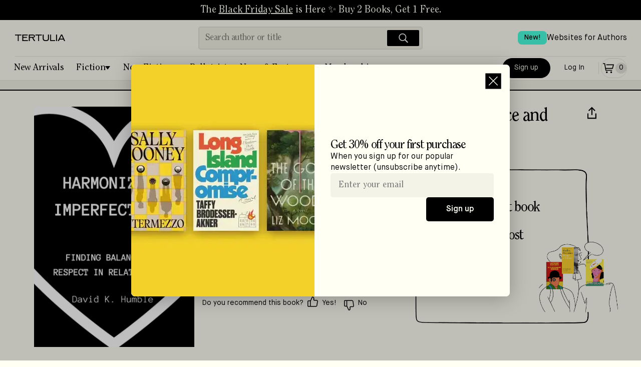

--- FILE ---
content_type: application/javascript; charset=UTF-8
request_url: https://tertulia.com/_next/static/chunks/4738-fe2d5773be2b00e5.js
body_size: 6085
content:
"use strict";(self.webpackChunk_N_E=self.webpackChunk_N_E||[]).push([[4738],{36511:function(t,e,r){var n=r(96086),o={},i=function(t){};function a(t,e,r,n,o,a,s,u){if(i(e),!t){var c;if(void 0===e)c=Error("Minified exception occurred; use the non-minified dev environment for the full error message and additional helpful warnings.");else{var f=[r,n,o,a,s,u],l=0;(c=Error(e.replace(/%s/g,function(){return f[l++]}))).name="Invariant Violation"}throw c.framesToPop=1,c}}var s="mixins";t.exports=function(t,e,r){var i=[],u={mixins:"DEFINE_MANY",statics:"DEFINE_MANY",propTypes:"DEFINE_MANY",contextTypes:"DEFINE_MANY",childContextTypes:"DEFINE_MANY",getDefaultProps:"DEFINE_MANY_MERGED",getInitialState:"DEFINE_MANY_MERGED",getChildContext:"DEFINE_MANY_MERGED",render:"DEFINE_ONCE",componentWillMount:"DEFINE_MANY",componentDidMount:"DEFINE_MANY",componentWillReceiveProps:"DEFINE_MANY",shouldComponentUpdate:"DEFINE_ONCE",componentWillUpdate:"DEFINE_MANY",componentDidUpdate:"DEFINE_MANY",componentWillUnmount:"DEFINE_MANY",UNSAFE_componentWillMount:"DEFINE_MANY",UNSAFE_componentWillReceiveProps:"DEFINE_MANY",UNSAFE_componentWillUpdate:"DEFINE_MANY",updateComponent:"OVERRIDE_BASE"},c={getDerivedStateFromProps:"DEFINE_MANY_MERGED"},f={displayName:function(t,e){t.displayName=e},mixins:function(t,e){if(e)for(var r=0;r<e.length;r++)l(t,e[r])},childContextTypes:function(t,e){t.childContextTypes=n({},t.childContextTypes,e)},contextTypes:function(t,e){t.contextTypes=n({},t.contextTypes,e)},getDefaultProps:function(t,e){t.getDefaultProps?t.getDefaultProps=y(t.getDefaultProps,e):t.getDefaultProps=e},propTypes:function(t,e){t.propTypes=n({},t.propTypes,e)},statics:function(t,e){!function(t,e){if(e)for(var r in e){var n=e[r];if(e.hasOwnProperty(r)){if(a(!(r in f),'ReactClass: You are attempting to define a reserved property, `%s`, that shouldn\'t be on the "statics" key. Define it as an instance property instead; it will still be accessible on the constructor.',r),r in t){a("DEFINE_MANY_MERGED"===(c.hasOwnProperty(r)?c[r]:null),"ReactClass: You are attempting to define `%s` on your component more than once. This conflict may be due to a mixin.",r),t[r]=y(t[r],n);return}t[r]=n}}}(t,e)},autobind:function(){}};function l(t,r){if(r){a("function"!=typeof r,"ReactClass: You're attempting to use a component class or function as a mixin. Instead, just use a regular object."),a(!e(r),"ReactClass: You're attempting to use a component as a mixin. Instead, just use a regular object.");var n=t.prototype,o=n.__reactAutoBindPairs;for(var i in r.hasOwnProperty(s)&&f.mixins(t,r.mixins),r)if(r.hasOwnProperty(i)&&i!==s){var c=r[i],l=n.hasOwnProperty(i);if(!function(t,e){var r=u.hasOwnProperty(e)?u[e]:null;h.hasOwnProperty(e)&&a("OVERRIDE_BASE"===r,"ReactClassInterface: You are attempting to override `%s` from your class specification. Ensure that your method names do not overlap with React methods.",e),t&&a("DEFINE_MANY"===r||"DEFINE_MANY_MERGED"===r,"ReactClassInterface: You are attempting to define `%s` on your component more than once. This conflict may be due to a mixin.",e)}(l,i),f.hasOwnProperty(i))f[i](t,c);else{var p=u.hasOwnProperty(i);if("function"!=typeof c||p||l||!1===r.autobind){if(l){var d=u[i];a(p&&("DEFINE_MANY_MERGED"===d||"DEFINE_MANY"===d),"ReactClass: Unexpected spec policy %s for key %s when mixing in component specs.",d,i),"DEFINE_MANY_MERGED"===d?n[i]=y(n[i],c):"DEFINE_MANY"===d&&(n[i]=function(t,e){return function(){t.apply(this,arguments),e.apply(this,arguments)}}(n[i],c))}else n[i]=c}else o.push(i,c),n[i]=c}}}}function p(t,e){for(var r in a(t&&e&&"object"==typeof t&&"object"==typeof e,"mergeIntoWithNoDuplicateKeys(): Cannot merge non-objects."),e)e.hasOwnProperty(r)&&(a(void 0===t[r],"mergeIntoWithNoDuplicateKeys(): Tried to merge two objects with the same key: `%s`. This conflict may be due to a mixin; in particular, this may be caused by two getInitialState() or getDefaultProps() methods returning objects with clashing keys.",r),t[r]=e[r]);return t}function y(t,e){return function(){var r=t.apply(this,arguments),n=e.apply(this,arguments);if(null==r)return n;if(null==n)return r;var o={};return p(o,r),p(o,n),o}}var d={componentDidMount:function(){this.__isMounted=!0}},m={componentWillUnmount:function(){this.__isMounted=!1}},h={replaceState:function(t,e){this.updater.enqueueReplaceState(this,t,e)},isMounted:function(){return!!this.__isMounted}},b=function(){};return n(b.prototype,t.prototype,h),function(t){var e=function(t,n,i){this.__reactAutoBindPairs.length&&function(t){for(var e=t.__reactAutoBindPairs,r=0;r<e.length;r+=2){var n=e[r],o=e[r+1];t[n]=o.bind(t)}}(this),this.props=t,this.context=n,this.refs=o,this.updater=i||r,this.state=null;var s=this.getInitialState?this.getInitialState():null;a("object"==typeof s&&!Array.isArray(s),"%s.getInitialState(): must return an object or null",e.displayName||"ReactCompositeComponent"),this.state=s};for(var n in e.prototype=new b,e.prototype.constructor=e,e.prototype.__reactAutoBindPairs=[],i.forEach(l.bind(null,e)),l(e,d),l(e,t),l(e,m),e.getDefaultProps&&(e.defaultProps=e.getDefaultProps()),a(e.prototype.render,"createClass(...): Class specification must implement a `render` method."),u)e.prototype[n]||(e.prototype[n]=null);return e}}},72555:function(t,e,r){var n=r(67294),o=r(36511);if(void 0===n)throw Error("create-react-class could not find the React object. If you are using script tags, make sure that React is being loaded before create-react-class.");var i=new n.Component().updater;t.exports=o(n.Component,n.isValidElement,i)},17081:function(t,e,r){function n(t){return(n="function"==typeof Symbol&&"symbol"==typeof Symbol.iterator?function(t){return typeof t}:function(t){return t&&"function"==typeof Symbol&&t.constructor===Symbol&&t!==Symbol.prototype?"symbol":typeof t})(t)}function o(t,e){(null==e||e>t.length)&&(e=t.length);for(var r=0,n=Array(e);r<e;r++)n[r]=t[r];return n}function i(t){return t.filter(function(e,r){return t.lastIndexOf(e)===r})}r.r(e),r.d(e,{assignStyle:function(){return function t(e){for(var r=0,a=arguments.length<=1?0:arguments.length-1;r<a;++r){var s=r+1<1||arguments.length<=r+1?void 0:arguments[r+1];for(var u in s){var c=s[u],f=e[u];if(f&&c){if(Array.isArray(f)){e[u]=i(f.concat(c));continue}if(Array.isArray(c)){e[u]=i([f].concat(function(t){if(Array.isArray(t))return o(t)}(c)||function(t){if("undefined"!=typeof Symbol&&Symbol.iterator in Object(t))return Array.from(t)}(c)||function(t,e){if(t){if("string"==typeof t)return o(t,void 0);var r=Object.prototype.toString.call(t).slice(8,-1);if("Object"===r&&t.constructor&&(r=t.constructor.name),"Map"===r||"Set"===r)return Array.from(r);if("Arguments"===r||/^(?:Ui|I)nt(?:8|16|32)(?:Clamped)?Array$/.test(r))return o(t,void 0)}}(c)||function(){throw TypeError("Invalid attempt to spread non-iterable instance.\nIn order to be iterable, non-array objects must have a [Symbol.iterator]() method.")}()));continue}if("object"===n(c)){e[u]=t({},f,c);continue}}e[u]=c}}return e}},camelCaseProperty:function(){return f},cssifyDeclaration:function(){return y},cssifyObject:function(){return d},hyphenateProperty:function(){return p},isPrefixedProperty:function(){return h},isPrefixedValue:function(){return v},isUnitlessProperty:function(){return I},normalizeProperty:function(){return O},resolveArrayValue:function(){return k},unprefixProperty:function(){return D},unprefixValue:function(){return C}});var a=/-([a-z])/g,s=/^Ms/g,u={};function c(t){return t[1].toUpperCase()}function f(t){if(u.hasOwnProperty(t))return u[t];var e=t.replace(a,c).replace(s,"ms");return u[t]=e,e}var l=r(25477);function p(t){return(0,l.default)(t)}function y(t,e){return p(t)+":"+e}function d(t){var e="";for(var r in t){var n=t[r];("string"==typeof n||"number"==typeof n)&&(e&&(e+=";"),e+=y(r,n))}return e}var m=/^(Webkit|Moz|O|ms)/;function h(t){return m.test(t)}var b=/-webkit-|-moz-|-ms-/;function v(t){return"string"==typeof t&&b.test(t)}for(var g={borderImageOutset:!0,borderImageSlice:!0,borderImageWidth:!0,fontWeight:!0,lineHeight:!0,opacity:!0,orphans:!0,tabSize:!0,widows:!0,zIndex:!0,zoom:!0,fillOpacity:!0,floodOpacity:!0,stopOpacity:!0,strokeDasharray:!0,strokeDashoffset:!0,strokeMiterlimit:!0,strokeOpacity:!0,strokeWidth:!0},E=["animationIterationCount","boxFlex","boxFlexGroup","boxOrdinalGroup","columnCount","flex","flexGrow","flexPositive","flexShrink","flexNegative","flexOrder","gridColumn","gridColumnEnd","gridColumnStart","gridRow","gridRowEnd","gridRowStart","lineClamp","order"],x=["Webkit","ms","Moz","O"],P=0,N=E.length;P<N;++P){var _=E[P];g[_]=!0;for(var A=0,j=x.length;A<j;++A)g[x[A]+_.charAt(0).toUpperCase()+_.slice(1)]=!0}for(var w in g)g[p(w)]=!0;function I(t){return g.hasOwnProperty(t)}var M=/^(ms|Webkit|Moz|O)/;function D(t){var e=t.replace(M,"");return e.charAt(0).toLowerCase()+e.slice(1)}function O(t){return D(f(t))}function k(t,e){return e.join(";"+p(t)+":")}var S=/(-ms-|-webkit-|-moz-|-o-)/g;function C(t){return"string"==typeof t?t.replace(S,""):t}},16238:function(t,e,r){Object.defineProperty(e,"__esModule",{value:!0}),e.default=function(t){return(0,o.default)(t)};var n,o=(n=r(25477))&&n.__esModule?n:{default:n}},50638:function(t,e){Object.defineProperty(e,"__esModule",{value:!0}),e.default=function(t){return"string"==typeof t&&r.test(t)};var r=/-webkit-|-moz-|-ms-/},32006:function(t,e,r){var n=r(54013),o=r(98783),i=(0,n.Ue)((0,o.Z)()),a=function(t){void 0===t&&(t=i);var e,r=new Map,n=0,o=function(){return(!e||e.rules.index.length>1e4)&&(e=t.createStyleSheet().attach()),e};function a(){var t=arguments,e=JSON.stringify(t),i=r.get(e);if(i)return i.className;var a=[];for(var s in t){var u=t[s];if(!Array.isArray(u)){a.push(u);continue}for(var c=0;c<u.length;c++)a.push(u[c])}for(var f={},l=[],p=0;p<a.length;p++){var y=a[p];if(y){var d=y;if("string"==typeof y){var m=r.get(y);m&&(m.labels.length&&l.push.apply(l,m.labels),d=m.style)}d.label&&-1===l.indexOf(d.label)&&l.push(d.label),Object.assign(f,d)}}delete f.label;var h=(0===l.length?"css":l.join("-"))+"-"+n++;o().addRule(h,f);var b=o().classes[h],v={style:f,labels:l,className:b};return r.set(e,v),r.set(b,v),b}return a.getSheet=o,a}();e.Z=a},21663:function(t,e,r){r.d(e,{if:function(){return b},wR:function(){return k},HO:function(){return Y}});var n,o,i=r(33827),a=r(30907),s=r(40181),u="",c="",f="",l="",p=i.Z&&"ontouchstart"in document.documentElement;if(i.Z){var y={Moz:"-moz-",ms:"-ms-",O:"-o-",Webkit:"-webkit-"},d=document.createElement("p").style;for(var m in y)if(m+"Transform" in d){u=m,c=y[m];break}"Webkit"===u&&"msHyphens"in d&&(u="ms",c=y.ms,l="edge"),"Webkit"===u&&"-apple-trailing-word"in d&&(f="apple")}var h={js:u,css:c,vendor:f,browser:l,isTouch:p};function b(t){return"-"===t[1]||"ms"===h.js?t:"@"+h.css+"keyframes"+t.substr(10)}var v=/[-\s]+(.)?/g;function g(t,e){return e?e.toUpperCase():""}function E(t){return t.replace(v,g)}function x(t){return E("-"+t)}var P={"flex-grow":"flex-positive","flex-shrink":"flex-negative","flex-basis":"flex-preferred-size","justify-content":"flex-pack",order:"flex-order","align-items":"flex-align","align-content":"flex-line-pack"},N={flex:"box-flex","flex-grow":"box-flex","flex-direction":["box-orient","box-direction"],order:"box-ordinal-group","align-items":"box-align","flex-flow":["box-orient","box-direction"],"justify-content":"box-pack"},_=Object.keys(N),A=function(t){return h.css+t},j=[{noPrefill:["appearance"],supportedProperty:function(t){return"appearance"===t&&("ms"===h.js?"-webkit-"+t:h.css+t)}},{noPrefill:["color-adjust"],supportedProperty:function(t){return"color-adjust"===t&&("Webkit"===h.js?h.css+"print-"+t:t)}},{noPrefill:["mask"],supportedProperty:function(t,e){if(!/^mask/.test(t))return!1;if("Webkit"===h.js){var r="mask-image";if(E(r) in e)return t;if(h.js+x(r) in e)return h.css+t}return t}},{noPrefill:["text-orientation"],supportedProperty:function(t){return"text-orientation"===t&&("apple"!==h.vendor||h.isTouch?t:h.css+t)}},{noPrefill:["transform"],supportedProperty:function(t,e,r){return"transform"===t&&(r.transform?t:h.css+t)}},{noPrefill:["transition"],supportedProperty:function(t,e,r){return"transition"===t&&(r.transition?t:h.css+t)}},{noPrefill:["writing-mode"],supportedProperty:function(t){return"writing-mode"===t&&("Webkit"===h.js||"ms"===h.js&&"edge"!==h.browser?h.css+t:t)}},{noPrefill:["user-select"],supportedProperty:function(t){return"user-select"===t&&("Moz"===h.js||"ms"===h.js||"apple"===h.vendor?h.css+t:t)}},{supportedProperty:function(t,e){return!!/^break-/.test(t)&&("Webkit"===h.js?"WebkitColumn"+x(t) in e&&h.css+"column-"+t:"Moz"===h.js&&"page"+x(t) in e&&"page-"+t)}},{supportedProperty:function(t,e){if(!/^(border|margin|padding)-inline/.test(t))return!1;if("Moz"===h.js)return t;var r=t.replace("-inline","");return h.js+x(r) in e&&h.css+r}},{supportedProperty:function(t,e){return E(t) in e&&t}},{supportedProperty:function(t,e){var r=x(t);return"-"===t[0]||"-"===t[0]&&"-"===t[1]?t:h.js+r in e?h.css+t:"Webkit"!==h.js&&"Webkit"+r in e&&"-webkit-"+t}},{supportedProperty:function(t){return"scroll-snap"===t.substring(0,11)&&("ms"===h.js?""+h.css+t:t)}},{supportedProperty:function(t){return"overscroll-behavior"===t&&("ms"===h.js?h.css+"scroll-chaining":t)}},{supportedProperty:function(t,e){var r=P[t];return!!r&&h.js+x(r) in e&&h.css+r}},{supportedProperty:function(t,e,r){var n=r.multiple;if(_.indexOf(t)>-1){var o=N[t];if(!Array.isArray(o))return h.js+x(o) in e&&h.css+o;if(!n)return!1;for(var i=0;i<o.length;i++)if(!(h.js+x(o[0]) in e))return!1;return o.map(A)}return!1}}],w=j.filter(function(t){return t.supportedProperty}).map(function(t){return t.supportedProperty}),I=j.filter(function(t){return t.noPrefill}).reduce(function(t,e){var r;return t.push.apply(t,function(t){if(Array.isArray(t))return(0,a.Z)(t)}(r=e.noPrefill)||function(t){if("undefined"!=typeof Symbol&&null!=t[Symbol.iterator]||null!=t["@@iterator"])return Array.from(t)}(r)||(0,s.Z)(r)||function(){throw TypeError("Invalid attempt to spread non-iterable instance.\nIn order to be iterable, non-array objects must have a [Symbol.iterator]() method.")}()),t},[]),M={};if(i.Z){n=document.createElement("p");var D=window.getComputedStyle(document.documentElement,"");for(var O in D)isNaN(O)||(M[D[O]]=D[O]);I.forEach(function(t){return delete M[t]})}function k(t,e){if(void 0===e&&(e={}),!n)return t;if(null!=M[t])return M[t];("transition"===t||"transform"===t)&&(e[t]=t in n.style);for(var r=0;r<w.length&&(M[t]=w[r](t,n.style,e),!M[t]);r++);try{n.style[t]=""}catch(t){return!1}return M[t]}var S={},C={transition:1,"transition-property":1,"-webkit-transition":1,"-webkit-transition-property":1},F=/(^\s*[\w-]+)|, (\s*[\w-]+)(?![^()]*\))/g;function R(t,e,r){return"var"===e?"var":"all"===e?"all":"all"===r?", all":(e?k(e):", "+k(r))||e||r}function Y(t,e){var r=e;if(!o||"content"===t)return e;if("string"!=typeof r||!isNaN(parseInt(r,10)))return r;var n=t+r;if(null!=S[n])return S[n];try{o.style[t]=r}catch(t){return S[n]=!1,!1}if(C[t])r=r.replace(F,R);else if(""===o.style[t]&&("-ms-flex"===(r=h.css+r)&&(o.style[t]="-ms-flexbox"),o.style[t]=r,""===o.style[t]))return S[n]=!1,!1;return o.style[t]="",S[n]=r,S[n]}i.Z&&(o=document.createElement("p"))},30907:function(t,e,r){r.d(e,{Z:function(){return n}});function n(t,e){(null==e||e>t.length)&&(e=t.length);for(var r=0,n=Array(e);r<e;r++)n[r]=t[r];return n}},97326:function(t,e,r){r.d(e,{Z:function(){return n}});function n(t){if(void 0===t)throw ReferenceError("this hasn't been initialised - super() hasn't been called");return t}},43144:function(t,e,r){r.d(e,{Z:function(){return i}});var n=r(83997);function o(t,e){for(var r=0;r<e.length;r++){var o=e[r];o.enumerable=o.enumerable||!1,o.configurable=!0,"value"in o&&(o.writable=!0),Object.defineProperty(t,(0,n.Z)(o.key),o)}}function i(t,e,r){return e&&o(t.prototype,e),r&&o(t,r),Object.defineProperty(t,"prototype",{writable:!1}),t}},98906:function(t,e,r){r.d(e,{Z:function(){return o}});var n=r(40181);function o(t,e){var r="undefined"!=typeof Symbol&&t[Symbol.iterator]||t["@@iterator"];if(r)return(r=r.call(t)).next.bind(r);if(Array.isArray(t)||(r=(0,n.Z)(t))||e&&t&&"number"==typeof t.length){r&&(t=r);var o=0;return function(){return o>=t.length?{done:!0}:{done:!1,value:t[o++]}}}throw TypeError("Invalid attempt to iterate non-iterable instance.\nIn order to be iterable, non-array objects must have a [Symbol.iterator]() method.")}},87462:function(t,e,r){r.d(e,{Z:function(){return n}});function n(){return(n=Object.assign?Object.assign.bind():function(t){for(var e=1;e<arguments.length;e++){var r=arguments[e];for(var n in r)Object.prototype.hasOwnProperty.call(r,n)&&(t[n]=r[n])}return t}).apply(this,arguments)}},75068:function(t,e,r){function n(t,e){return(n=Object.setPrototypeOf?Object.setPrototypeOf.bind():function(t,e){return t.__proto__=e,t})(t,e)}function o(t,e){t.prototype=Object.create(e.prototype),t.prototype.constructor=t,n(t,e)}r.d(e,{Z:function(){return o}})},63366:function(t,e,r){r.d(e,{Z:function(){return n}});function n(t,e){if(null==t)return{};var r,n,o={},i=Object.keys(t);for(n=0;n<i.length;n++)r=i[n],e.indexOf(r)>=0||(o[r]=t[r]);return o}},40181:function(t,e,r){r.d(e,{Z:function(){return o}});var n=r(30907);function o(t,e){if(t){if("string"==typeof t)return(0,n.Z)(t,e);var r=Object.prototype.toString.call(t).slice(8,-1);if("Object"===r&&t.constructor&&(r=t.constructor.name),"Map"===r||"Set"===r)return Array.from(t);if("Arguments"===r||/^(?:Ui|I)nt(?:8|16|32)(?:Clamped)?Array$/.test(r))return(0,n.Z)(t,e)}}},96475:function(t,e,r){r.d(e,{N:function(){return n}});function n(t,e,r){e.split&&(e=e.split("."));for(var n,o,i=0,a=e.length,s=t;i<a&&"__proto__"!==(o=e[i++])&&"constructor"!==o&&"prototype"!==o;)s=s[o]=i===a?r:typeof(n=s[o])==typeof e?n:0*e[i]!=0||~(""+e[i]).indexOf(".")?{}:[]}}}]);

--- FILE ---
content_type: application/javascript; charset=UTF-8
request_url: https://tertulia.com/_next/static/chunks/5507-c11832ab17e5191a.js
body_size: 9275
content:
"use strict";(self.webpackChunk_N_E=self.webpackChunk_N_E||[]).push([[5507],{61200:function(e,t,n){var l,r=n(67294);function s(){return(s=Object.assign?Object.assign.bind():function(e){for(var t=1;t<arguments.length;t++){var n=arguments[t];for(var l in n)Object.prototype.hasOwnProperty.call(n,l)&&(e[l]=n[l])}return e}).apply(this,arguments)}t.Z=function(e){return r.createElement("svg",s({xmlns:"http://www.w3.org/2000/svg",width:22,height:22,fill:"none",viewBox:"0 0 28 28"},e),l||(l=r.createElement("path",{fill:"#000",d:"M26 14.075C26 7.409 20.624 2 14 2S2 7.41 2 14.075C2 20.105 6.387 25.105 12.134 26v-8.444H9.069v-3.481h3.065v-2.661c0-3.022 1.78-4.701 4.523-4.701 1.31 0 2.67.249 2.67.249v2.947h-1.508c-1.496 0-1.965.945-1.965 1.89v2.263h3.337l-.532 3.482h-2.805v8.444C21.613 25.105 26 20.106 26 14.075Z"})))}},88830:function(e,t,n){var l,r,s=n(67294);function i(){return(i=Object.assign?Object.assign.bind():function(e){for(var t=1;t<arguments.length;t++){var n=arguments[t];for(var l in n)Object.prototype.hasOwnProperty.call(n,l)&&(e[l]=n[l])}return e}).apply(this,arguments)}t.Z=function(e){return s.createElement("svg",i({xmlns:"http://www.w3.org/2000/svg",width:22,height:22,fill:"none",viewBox:"0 0 28 28"},e),l||(l=s.createElement("path",{fill:"#000",fillRule:"evenodd",d:"M14 2c-3.26 0-3.667.014-4.947.072-1.278.058-2.15.262-2.914.558-.8.301-1.525.773-2.125 1.384A5.887 5.887 0 0 0 2.63 6.14c-.296.763-.5 1.637-.558 2.915C2.014 10.333 2 10.74 2 14s.014 3.667.072 4.947c.058 1.278.262 2.15.558 2.914.301.8.773 1.525 1.384 2.125.6.61 1.325 1.083 2.125 1.384.763.296 1.636.5 2.914.558 1.28.058 1.688.072 4.947.072 3.26 0 3.667-.014 4.947-.072 1.278-.058 2.15-.262 2.914-.558.8-.301 1.525-.773 2.125-1.384a5.887 5.887 0 0 0 1.384-2.125c.296-.763.5-1.636.558-2.914.058-1.28.072-1.688.072-4.947 0-3.26-.014-3.667-.072-4.947-.058-1.278-.262-2.15-.558-2.914a5.883 5.883 0 0 0-1.384-2.125A5.886 5.886 0 0 0 21.86 2.63c-.763-.296-1.637-.5-2.915-.558C17.667 2.014 17.26 2 14 2Zm0 2.162c3.204 0 3.584.012 4.85.07 1.17.054 1.804.248 2.228.414.56.216.96.477 1.38.896.42.42.68.82.896 1.38.165.424.36 1.059.414 2.228.058 1.266.07 1.646.07 4.85 0 3.204-.012 3.584-.07 4.85-.054 1.17-.248 1.804-.414 2.228a3.718 3.718 0 0 1-.896 1.38 3.714 3.714 0 0 1-1.38.896c-.424.165-1.059.36-2.228.414-1.266.058-1.645.07-4.85.07-3.205 0-3.584-.012-4.85-.07-1.17-.054-1.804-.248-2.228-.414a3.717 3.717 0 0 1-1.38-.896 3.718 3.718 0 0 1-.896-1.38c-.165-.424-.36-1.059-.414-2.228-.058-1.266-.07-1.646-.07-4.85 0-3.204.012-3.584.07-4.85.054-1.17.248-1.804.414-2.228.216-.56.477-.96.896-1.38a3.714 3.714 0 0 1 1.38-.896c.424-.165 1.059-.36 2.228-.414 1.266-.058 1.646-.07 4.85-.07Z",clipRule:"evenodd"})),r||(r=s.createElement("path",{fill:"#000",fillRule:"evenodd",d:"M14 18.004a4.005 4.005 0 1 1 0-8.01 4.005 4.005 0 0 1 0 8.01Zm0-10.172a6.168 6.168 0 1 0 0 12.336 6.168 6.168 0 0 0 0-12.336Zm7.962-.112a1.458 1.458 0 1 1-2.915 0 1.458 1.458 0 0 1 2.915 0Z",clipRule:"evenodd"})))}},64822:function(e,t,n){var l,r=n(67294);function s(){return(s=Object.assign?Object.assign.bind():function(e){for(var t=1;t<arguments.length;t++){var n=arguments[t];for(var l in n)Object.prototype.hasOwnProperty.call(n,l)&&(e[l]=n[l])}return e}).apply(this,arguments)}t.Z=function(e){return r.createElement("svg",s({xmlns:"http://www.w3.org/2000/svg",width:22,height:22,fill:"none",viewBox:"0 0 19 20"},e),l||(l=r.createElement("path",{fill:"#000",d:"m9.392 13.36 1.104-1.12c-1.096-.083-1.81-.415-2.349-.955-1.453-1.452-1.444-3.511-.008-4.947l2.706-2.706c1.452-1.445 3.494-1.453 4.947 0 1.453 1.452 1.436 3.503 0 4.939l-1.627 1.627c.233.531.282 1.145.2 1.685l2.44-2.432c1.984-1.993 2-4.806-.009-6.824-2.017-2.017-4.839-2-6.831-.008l-2.83 2.839c-1.993 1.992-2.01 4.815.008 6.823.523.523 1.187.897 2.25 1.08ZM9.6 6.52 8.496 7.642c1.095.091 1.81.415 2.349.955 1.452 1.452 1.444 3.51.008 4.947l-2.714 2.706c-1.445 1.444-3.487 1.453-4.94.008-1.452-1.46-1.444-3.503 0-4.947l1.628-1.627a3.028 3.028 0 0 1-.2-1.685l-2.44 2.432c-1.984 1.992-2 4.815.008 6.823 2.017 2.017 4.84 2 6.824.017l2.838-2.847c1.993-1.992 2.01-4.815-.008-6.823-.523-.523-1.187-.897-2.25-1.08Z"})))}},25008:function(e,t,n){var l,r,s,i=n(67294);function o(){return(o=Object.assign?Object.assign.bind():function(e){for(var t=1;t<arguments.length;t++){var n=arguments[t];for(var l in n)Object.prototype.hasOwnProperty.call(n,l)&&(e[l]=n[l])}return e}).apply(this,arguments)}t.Z=function(e){return i.createElement("svg",o({xmlns:"http://www.w3.org/2000/svg",width:22,height:22,fill:"none",viewBox:"0 0 16 21"},e),l||(l=i.createElement("path",{stroke:"#000",strokeWidth:1.7,d:"M1 11.748v8.02h13.333v-8.02"})),r||(r=i.createElement("path",{stroke:"#000",strokeWidth:1.6,d:"m2.424 7.239 5.243-5.243 5.243 5.243"})),s||(s=i.createElement("path",{stroke:"#000",strokeWidth:1.7,d:"M7.717 14.387V3.176"})))}},25937:function(e,t,n){var l,r=n(67294);function s(){return(s=Object.assign?Object.assign.bind():function(e){for(var t=1;t<arguments.length;t++){var n=arguments[t];for(var l in n)Object.prototype.hasOwnProperty.call(n,l)&&(e[l]=n[l])}return e}).apply(this,arguments)}t.Z=function(e){return r.createElement("svg",s({xmlns:"http://www.w3.org/2000/svg",width:22,height:22,fill:"none",viewBox:"0 0 28 28"},e),l||(l=r.createElement("path",{fill:"#000",d:"M16.093 12.162 24.283 2h-1.94l-7.112 8.824L9.55 2H3l8.589 13.343L3 26h1.94l7.51-9.318L18.45 26H25l-8.907-13.838Zm-2.658 3.299-.87-1.329L5.64 3.56h2.981l5.588 8.532.87 1.329 7.264 11.09h-2.98l-5.928-9.05Z"})))}},83861:function(e,t,n){var l,r=n(67294);function s(){return(s=Object.assign?Object.assign.bind():function(e){for(var t=1;t<arguments.length;t++){var n=arguments[t];for(var l in n)Object.prototype.hasOwnProperty.call(n,l)&&(e[l]=n[l])}return e}).apply(this,arguments)}t.Z=function(e){return r.createElement("svg",s({xmlns:"http://www.w3.org/2000/svg",width:22,height:22,fill:"none",viewBox:"0 0 20 16"},e),l||(l=r.createElement("path",{fill:"#000",d:"M3.442 15.17h13.365c1.494 0 2.357-.863 2.357-2.573V3.433c0-1.702-.872-2.565-2.606-2.565H3.193C1.7.868.836 1.723.836 3.433v9.164c0 1.718.872 2.573 2.606 2.573Zm5.57-6.732L2.745 2.254c.183-.074.399-.116.648-.116h13.214c.258 0 .482.042.665.125L11.02 8.438c-.357.357-.68.515-1.004.515-.332 0-.656-.166-1.005-.515Zm-6.906 4.16V3.341l4.773 4.69-4.765 4.706c-.008-.041-.008-.091-.008-.14ZM17.894 3.44V12.713l-4.74-4.681 4.74-4.665v.074ZM3.393 13.901a1.52 1.52 0 0 1-.606-.108L7.75 8.887l.54.531c.581.573 1.137.813 1.727.813.58 0 1.145-.24 1.726-.813l.54-.531 4.955 4.897c-.182.083-.39.116-.63.116H3.392Z"})))}},42188:function(e,t,n){var l,r=n(67294);function s(){return(s=Object.assign?Object.assign.bind():function(e){for(var t=1;t<arguments.length;t++){var n=arguments[t];for(var l in n)Object.prototype.hasOwnProperty.call(n,l)&&(e[l]=n[l])}return e}).apply(this,arguments)}t.Z=function(e){return r.createElement("svg",s({xmlns:"http://www.w3.org/2000/svg",width:22,height:22,fill:"none",viewBox:"0 0 19 18"},e),l||(l=r.createElement("path",{fill:"#000",d:"M3.69 17.78c1.12 0 3.411-1.128 5.096-2.324 5.786.158 10.127-3.17 10.127-7.52C18.913 3.761 14.73.391 9.5.391 4.27.39.087 3.76.087 7.936c0 2.723 1.743 5.138 4.366 6.35-.373.73-1.07 1.71-1.444 2.2-.44.573-.175 1.295.68 1.295Zm.871-1.377c-.066.025-.091-.025-.05-.075.465-.573 1.13-1.436 1.411-1.976.233-.423.175-.805-.357-1.054-2.606-1.212-4.1-3.146-4.1-5.362 0-3.395 3.56-6.167 8.035-6.167 4.482 0 8.044 2.772 8.044 6.167 0 3.403-3.562 6.176-8.044 6.176-.166 0-.423-.008-.755-.017-.349-.008-.615.108-.93.357-1.021.739-2.499 1.644-3.254 1.95Z"})))}},33198:function(e,t,n){n.r(t),t.default={src:"/_next/static/media/NoViewEyesBookCover.22ee7ee6.png",height:678,width:968,blurDataURL:"[data-uri]",blurWidth:8,blurHeight:6}},80730:function(e,t,n){n.d(t,{Z:function(){return m}});var l=n(85893);n(67294);var r=n(3978),s=n(77725),i=n(19738),o=n(67585),a=n(55981),c=n(30687),d=n(40629),u=n(64521),h=n(82463),g=n(86393);let p=h.Z.create({bannerImageTouchable:{marginBottom:g.ZP.gutters.paddingNormal},bannerImage:{flex:1,maxWidth:"100%",minHeight:200,aspectRatio:382/306,borderRadius:g.ZP.borderRadius.borderRadiusMD,overflow:"hidden",backgroundColor:g.ZP.colors.gray1},bannerImageEditorial:{flex:1,maxWidth:"100%",minHeight:200,aspectRatio:375/225,borderRadius:g.ZP.borderRadius.borderRadiusMD,overflow:"hidden",backgroundColor:g.ZP.colors.gray1}});var m=function(e){var t,n;let{bannerItem:h,forEditorial:g}=e,m=(0,a.ZP)(),{id:x,active:v,alt_text:f,target_url:Z,global_image:b,mobile_image:j,web_image:w,srcMobile:y,srcDesktop:P}=h,S=null!=x?x:f;return(null!=v?v:void 0===x)?i.tq?Z?(0,l.jsx)(r.Z,{style:p.bannerImageTouchable,onPress:()=>(0,o.wK)(Z),children:(0,l.jsx)(s.Z,{resizeMode:"contain",source:{uri:m.isMobile?null!=j?j:b:null!=w?w:b},style:p.bannerImage,accessibilityLabel:f})}):(0,l.jsx)(s.Z,{resizeMode:"contain",source:{uri:m.isMobile?null!=j?j:b:null!=w?w:b},style:g?p.bannerImageEditorial:p.bannerImage,accessibilityLabel:f}):(0,l.jsxs)(c.Z,{type:"regularLink",href:null!=Z?Z:"",onPress:()=>{i.tq&&Z&&(0,o.wK)(Z)},transparent:!0,dataCy:S,children:[(j||y||b)&&(0,l.jsx)(u.Z,{cssClass:"UI_bannerMobile",children:(0,l.jsx)(d.Z,{src:null!==(t=null!=j?j:y)&&void 0!==t?t:b,alt:f,noWrapper:!0,width:320,height:250,noLazy:!0})}),(w||P||b)&&(0,l.jsx)(u.Z,{cssClass:"UI_bannerDesktop",children:(0,l.jsx)(d.Z,{src:null!==(n=null!=w?w:P)&&void 0!==n?n:b,alt:f,noWrapper:!0,width:1200,height:400,noLazy:!0})})]},x):(0,l.jsx)(l.Fragment,{})}},36827:function(e,t,n){n.d(t,{Z:function(){return T}});var l,r,s=n(85893),i=n(67294),o=n(19738),a=n(43539),c=n(19172),d=n(39149),u=n(55981),h=n(83841),g=n(57012),p=n(64521),m=n(87529),x=n(44615),v=n(15372),f=n(45033),Z=n(80730),b=n(30687),j=n(66849),w=n(8694),y=n(19649),P=n(25257),S=n(40629),E=n(86393);let C=n(82463).Z.create({bookPromo:{flexDirection:"row",alignItems:"center",marginBottom:E.ZP.gutters.paddingNormal,padding:E.ZP.gutters.paddingSM,overflow:"visible",textDecorationLine:"none",borderColor:E.ZP.colors.gray2,borderWidth:1,borderRadius:E.ZP.borderRadius.borderRadiusSM},bookPromoImage:{alignSelf:"flex-start",width:60,marginRight:E.ZP.gutters.paddingSM,aspectRatio:100/150},bookPromoText:{alignSelf:"flex-start",width:"80%"}});var k=e=>{let{product:t,onProductSelected:n}=e;if(!t)return null;let l=(0,a.MH)(null==t?void 0:t.book_url);return(0,s.jsx)(b.Z,{onPress:e=>t&&n(e,t),callback:e=>t&&n(e,t),type:o.tq?"":"regularLink",href:l,cssClass:"UI_bookPromo",formobile:o.tq,children:(0,s.jsxs)(p.Z,{style:C.bookPromo,children:[(null==t?void 0:t.image_url)&&(0,s.jsx)(S.Z,{src:(null==t?void 0:t.image_url)&&(null==t?void 0:t.image_url.toString()),alt:"Book Cover for: ".concat(null==t?void 0:t.title,", ").concat(null==t?void 0:t.author_name),size:"productCoverBASE",resizeMode:"contain",style:[C.bookPromoImage,{backgroundColor:E.ZP.colors.wildSand}],noWrapper:!0,dataCy:"img-cover-bookpromo"}),(0,s.jsxs)(m.Z,{type:"span",format:"globalSM",nospace:!0,style:C.bookPromoText,children:["Buy ",null==t?void 0:t.author_name,"'s book “",null==t?void 0:t.title,"” on Tertulia"]})]})})},_=n(22241),A=n.n(_),I=n(17783);function L(){return(L=Object.assign?Object.assign.bind():function(e){for(var t=1;t<arguments.length;t++){var n=arguments[t];for(var l in n)Object.prototype.hasOwnProperty.call(n,l)&&(e[l]=n[l])}return e}).apply(this,arguments)}var O=function(e){return i.createElement("svg",L({xmlns:"http://www.w3.org/2000/svg",width:12,height:17,fill:"none"},e),l||(l=i.createElement("path",{fill:"#fff",d:"m5.12 12.895-3-2.12L8.986.612l3 2.12L5.12 12.894ZM4.291 14.125l-2.937-2.031-.844 4.375 3.781-2.344Z"})))};function M(){return(M=Object.assign?Object.assign.bind():function(e){for(var t=1;t<arguments.length;t++){var n=arguments[t];for(var l in n)Object.prototype.hasOwnProperty.call(n,l)&&(e[l]=n[l])}return e}).apply(this,arguments)}var R=function(e){return i.createElement("svg",M({xmlns:"http://www.w3.org/2000/svg",width:28,height:28,fill:"none"},e),r||(r=i.createElement("path",{fill:"#000",d:"M15.23 7.23V6h-2.46v6.77H6v2.46h6.77V22h2.46v-6.77H22v-2.46h-6.77V7.23Z"})))},W=n(81297),U=n(90900),T=e=>{var t,n,l,r,S;let{list:C,listHeaderImage:_,listHeaderImageMobile:L,mentioner:M,onShare:T,onEdit:B,onAdd:z,onRefresh:F,isOwner:D,loading:H,isEditorialList:N,forUserProfile:q,featuredBook:V,onProductSelected:X,fromPage:K}=e,{user:G}=(0,U.Pk)(),{isAuthorUser:J}=(0,U.Wd)(),Q=(0,u.ZP)(),{pushToast:Y}=(0,h.Z)(),$=(null==C?void 0:C.custom_list)||C,ee=o.tq?L:_,et=null==$?void 0:$.title,en=null!==(r=null==M?void 0:null===(t=M.photo_url)||void 0===t?void 0:t.toString())&&void 0!==r?r:"",el=(null==M?void 0:M.public_name)||(null==M?void 0:M.full_name),er=null==M?void 0:M.headline,es=null==M?void 0:M.long_bio,ei=null==M?void 0:M.short_bio,eo=C&&(null!==(S=null===(n=C.books)||void 0===n?void 0:n.content)&&void 0!==S?S:[]).length>0,ea=(null==C?void 0:null===(l=C.books)||void 0===l?void 0:l.content)===void 0,ec=eo||ea||q,ed=null==C?void 0:C.public_user_profile,eu=H&&!ec,eh=null===c.qe||void 0===c.qe?void 0:c.qe.includes(null==$?void 0:$.status),eg=(null==$?void 0:$.status)!==d.wI.PUBLISHED,ep=(null==$?void 0:$.status)===d.wI.PUBLISHED,em=G.id===(null==$?void 0:$.owner_user_id),ex=i.useCallback(()=>N&&ee?(0,s.jsx)(p.Z,{cssClass:"UI_globalBanner",children:(0,s.jsx)(Z.Z,{bannerItem:{alt_text:et,global_image:ee,target_url:"/editorial-list/".concat(null==C?void 0:C.friendly_url)},forEditorial:!0})}):null,[N,ee,et]);if(!$)return(0,s.jsx)(s.Fragment,{});let ev=async e=>{let{customListId:t,status:n}=e,l=await g.Z.setPublicListStatusById({customListId:t,status:n}),r=n===d.wI.PUBLISHED;"OK"===l?(Y({type:"success",text:"List was ".concat(r?"Published":"set as Draft")}),F()):Y({type:"error",text:"There was an error ".concat(r?"publishing":"setting as Draft"," the list. Please try again.")})},ef=(null==M?void 0:M.social_network)==="TWITTER",eZ=(null==M?void 0:M.social_network)==="INSTAGRAM",eb=()=>ef?"X":eZ?"Instagram":void 0,ej="https://".concat(ef?"twitter":eZ?"instagram":void 0,".com/").concat(null==M?void 0:M.handle),ew="".concat(null==M?void 0:M.full_name," on ").concat(eb());return(0,s.jsxs)(p.Z,{cssClass:"UI_listHeader",children:[(0,s.jsx)(ex,{}),(0,s.jsxs)(p.Z,{cssClass:"UI_listHeaderInner",style:E.W0.listHeaderInner,children:[eh&&eg&&J&&em&&(0,s.jsxs)(p.Z,{cssClass:"UI_flexColumnEnd",style:E.W0.flexColumnEndEnd,children:[(0,s.jsx)(v.Z,{title:"Publish on Tertulia",onPress:()=>{ev({customListId:$.id,status:d.wI.PUBLISHED})}}),(0,s.jsx)(f.Z,{size:"sm"}),(0,s.jsx)(m.Z,{format:"globalSM",nospace:!0,children:null==$?void 0:$.status}),(0,s.jsx)(f.Z,{size:"xs"}),(0,s.jsx)(v.Z,{title:"SHARE DRAFT LINK",onPress:T,size:"inlineLink",style:{alignSelf:"flex-end"}})]}),eh&&ep&&J&&em&&(0,s.jsx)(p.Z,{cssClass:"UI_flexColumnEnd",style:E.W0.flexColumnEndEnd,children:(0,s.jsx)(v.Z,{title:"UNPUBLISH",onPress:()=>{ev({customListId:$.id,status:d.wI.DRAFT})},size:"inlineLink",style:{alignSelf:"flex-end"}})}),(0,s.jsx)(()=>et?(0,s.jsxs)(s.Fragment,{children:[(0,s.jsx)(m.Z,{type:"h1",format:"titleListsList",nospace:!0,children:$.title}),(0,s.jsx)(f.Z,{})]}):null,{}),(ef||eZ)&&!q&&(0,s.jsxs)(s.Fragment,{children:[(0,s.jsx)(m.Z,{format:"globalMD",nospace:!0,children:"This list consists of recommendations or mentions of books spotted in media, social media accounts, podcasts or other public websites."}),eb()&&(0,s.jsx)(b.Z,{href:ej,type:"regularLink",target:"_blank",cssClass:"UI_publicProfileLink",style:I.Z.publicProfileLink,children:(0,s.jsx)(m.Z,{type:"span",format:"boldMD",nospace:!0,children:ew})}),!o.tq&&(0,s.jsx)(f.Z,{size:"xl"})]}),M&&(0,s.jsxs)(p.Z,{cssClass:"UI_mentionerCard",style:E.W0.mentionerCard,children:[(0,s.jsx)(x.Z,{size:o.tq?"LG":"XL2",avatarUrl:en,userName:el,isFromTertulia:N,styleMobile:{marginRight:0}}),(0,s.jsx)(()=>{let e=!!et;return(0,s.jsxs)(s.Fragment,{children:[q||!!es&&(0,s.jsx)(p.Z,{cssClass:"UI_listHeaderData",style:{...E.W0.flexColumnStartCenter,flex:1,display:"flex"},children:q?(0,s.jsxs)(s.Fragment,{children:[e&&(0,s.jsxs)(p.Z,{cssClass:"UI_listHeaderDataTitle",style:E.W0.flexRowCenterCenter,children:[(0,s.jsx)(m.Z,{type:"h1",format:"headerXL2",nospace:!0,children:et}),(0,s.jsx)(w.Z,{type:"lightColor",label:"Author",style:{marginLeft:E.ZP.gutters.paddingXS}})]}),!!er&&(0,s.jsx)(s.Fragment,{children:(0,s.jsx)(m.Z,{format:"globalMD",nospace:!0,children:er})})]}):!!es&&(0,s.jsx)(m.Z,{format:"lg",nospace:!0,children:es})}),!es&&(!!ei||!!(null==M?void 0:M.social_network_description))&&(0,s.jsxs)(m.Z,{format:"md",nospace:!0,style:{flex:1,display:"flex"},children:[ei&&(0,s.jsxs)(s.Fragment,{children:[(0,s.jsx)(m.Z,{type:"span",format:"md",nospace:!0,bold:!0,children:ei}),(0,s.jsx)(f.Z,{size:"xxs"})]})," ",null==M?void 0:M.social_network_description]})]})},{})]}),ed&&(0,s.jsxs)(s.Fragment,{children:[(0,s.jsx)(P.Z,{list:$,owner:null==$?void 0:$.owner,item:$,size:"MD",isEditorialList:N,secondaryContent:null==ed?void 0:ed.headline,fromPage:K,hasLinkOnAvatar:!0}),(0,s.jsx)(f.Z,{})]}),(0,s.jsx)(()=>q&&es?(0,s.jsxs)(s.Fragment,{children:[(0,s.jsx)(f.Z,{}),(0,s.jsxs)(m.Z,{format:"md",nospace:!0,children:[(0,s.jsx)(m.Z,{type:"span",format:"globalMD",nospace:!0,children:es}),(0,s.jsx)(f.Z,{size:"xxs"})]}),(0,s.jsx)(f.Z,{})]}):(0,s.jsx)(s.Fragment,{}),{}),(0,s.jsx)(()=>q&&(null==M?void 0:M.links)?(0,s.jsxs)(s.Fragment,{children:[M.links.map((e,t)=>(0,s.jsxs)(b.Z,{href:e.url,type:"regularLink",target:"_blank",cssClass:"UI_publicProfileLink",style:I.Z.publicProfileLink,children:[(0,s.jsx)(W.Z,{width:"13",height:"13",style:{marginRight:E.ZP.gutters.paddingXS}}),(0,s.jsx)(m.Z,{type:"span",format:"boldSM",nospace:!0,children:e.title||e.url})]},t)),(0,s.jsx)(f.Z,{})]}):(0,s.jsx)(s.Fragment,{}),{}),(0,s.jsx)(()=>{let e=null==$?void 0:$.editorial_note;return!e||M?(0,s.jsx)(s.Fragment,{}):(0,s.jsxs)(s.Fragment,{children:[(0,s.jsxs)(p.Z,{cssClass:"UI_flexColumn",children:[(0,s.jsx)(m.Z,{format:"globalSM",nospace:!0,children:"WHY WE LOVE IT:"}),(0,s.jsx)(f.Z,{size:"xxs"}),(0,s.jsxs)(m.Z,{format:Q.isTabletUp?"boldLG":"boldMD",nospace:!0,children:["“",e,"”"]})]}),(0,s.jsx)(f.Z,{})]})},{}),(0,s.jsx)(()=>{if(!(null==$?void 0:$.description)||M)return(0,s.jsx)(s.Fragment,{});let e=$.description;return o.tq||(e=(null==C?void 0:C.description_with_tags)?null==C?void 0:C.description_with_tags:$.description),(0,s.jsxs)(s.Fragment,{children:[(0,s.jsx)(p.Z,{cssClass:"UI_flexRow",children:(0,s.jsx)(m.Z,{format:Q.isTabletUp?"globalLG":"globalMD",nospace:!0,children:(0,s.jsx)("div",{className:A().editorialListDescription,dangerouslySetInnerHTML:{__html:e}})})}),(0,s.jsx)(f.Z,{})]})},{}),(null==V?void 0:V.image_url)&&(0,s.jsx)(k,{product:V,onProductSelected:X}),(0,s.jsx)(()=>{var e;return(0,s.jsxs)(s.Fragment,{children:[o.tq&&(0,s.jsx)(f.Z,{size:"sm"}),(0,s.jsxs)(p.Z,{cssClass:"UI_listHeaderMeta",style:E.W0.listMeta,children:[(0,s.jsxs)(p.Z,{cssClass:"UI_flexOne",children:[!M&&!N&&(0,s.jsx)(P.Z,{list:$,owner:null==$?void 0:$.owner,item:$,size:"MD",isEditorialList:N,hideAvatar:!0,fromPage:K}),!q&&(0,s.jsx)(m.Z,{type:"span",format:"globalSM",nospace:!0,children:"".concat((0,a.XM)(null!==(e=null==$?void 0:$.book_count)&&void 0!==e?e:0,"book","books"))}),q&&B&&em&&(0,s.jsx)(v.Z,{title:"Edit Profile",onPress:B,color:"newSand",borderRadius:!0})]}),(0,s.jsxs)(p.Z,{cssClass:"UI_flexRowCenter",style:E.W0.flexRow,children:[D&&B&&!q&&!$.default?(0,s.jsx)(v.Z,{tooltip:"Edit",icon:()=>(0,s.jsx)(O,{width:"14",height:"17",style:{color:E.ZP.colors.white}}),iconOnly:!0,onPress:B,style:{width:42,marginRight:E.ZP.gutters.paddingXS},padded:!0}):null,!(eh&&eg)&&(0,s.jsx)(y.Z,{onPress:T})]})]})]})},{})]}),(0,s.jsx)(()=>(0,s.jsx)(s.Fragment,{children:D&&!N&&z?(0,s.jsxs)(s.Fragment,{children:[!o.tq&&(0,s.jsx)(f.Z,{size:"md",topDivider:!0}),(0,s.jsx)(p.Z,{cssClass:"UI_flexRowCenter",style:I.Z.addBookContainer,children:(0,s.jsx)(v.Z,{title:"Add Book",onPress:z,padded:!0,buttonIcon:(0,s.jsx)(R,{style:{color:E.ZP.colors.white}}),color:"newSand",size:"squareRounded"})}),!o.tq&&(0,s.jsx)(f.Z,{size:"md"})]}):null}),{}),eu&&(0,s.jsxs)(s.Fragment,{children:[(0,s.jsx)(j.Z,{visible:eu}),(0,s.jsx)(f.Z,{})]}),(0,s.jsx)(()=>eu||ec?(0,s.jsx)(s.Fragment,{}):(0,s.jsxs)(s.Fragment,{children:[(0,s.jsx)(f.Z,{}),(0,s.jsxs)(p.Z,{cssClass:"UI_wellbox",style:E.W0.wellbox,children:[!D&&(0,s.jsxs)(s.Fragment,{children:[(0,s.jsx)(m.Z,{format:"globalMD",bold:!0,center:!0,nospace:!0,children:"This reading list is empty"}),(0,s.jsx)(f.Z,{size:"sm"})]}),D&&!N&&z&&(0,s.jsx)(s.Fragment,{children:(0,s.jsx)(m.Z,{format:"globalMD",bold:!0,center:!0,nospace:!0,children:"Start adding books using the “Add Book” button."})})]}),(0,s.jsx)(f.Z,{size:"xl6"})]}),{})]})}},3678:function(e,t,n){var l=n(85893);n(67294);var r=n(77725),s=n(19738),i=n(45033),o=n(64521),a=n(40629),c=n(87529),d=n(726),u=n(86393);let h=s.tq?r.Z.resolveAssetSource(n(33198)).uri:"/images/NoViewEyesBookCover.png";t.Z=function(e){let{bigText:t,secondaryHTML:n,desktopHTML:r}=e;return(0,l.jsxs)(o.Z,{cssClass:"UI_flexColumnCenter",style:u.W0.body,children:[(0,l.jsx)(i.Z,{size:"xl2"}),(0,l.jsx)(a.Z,{src:h,mobileSrc:h,alt:"NoViewEyesBookCover",style:u.W0.peopleIlustration,resizeMode:"contain",noWrapper:!0}),(0,l.jsx)(c.Z,{format:"titlePrivateList",children:t}),n&&(0,l.jsx)(d.Z,{content:n}),r&&!s.tq&&(0,l.jsx)(d.Z,{content:n})]})}},19649:function(e,t,n){n.d(t,{Z:function(){return p}});var l,r,s=n(85893),i=n(67294),o=n(19738),a=n(40629),c=n(15372),d=n(86393);function u(){return(u=Object.assign?Object.assign.bind():function(e){for(var t=1;t<arguments.length;t++){var n=arguments[t];for(var l in n)Object.prototype.hasOwnProperty.call(n,l)&&(e[l]=n[l])}return e}).apply(this,arguments)}var h=function(e){return i.createElement("svg",u({width:16,height:20,fill:"none"},e),l||(l=i.createElement("path",{fill:"currentColor",d:"M0 10.848v8.881h16v-8.881h-1.701v7.181H1.7v-7.181z"})),r||(r=i.createElement("path",{fill:"currentColor",d:"m7.498 0-5.88 5.879L2.82 7.082l3.87-3.87v10.32h1.7V3.298l3.784 3.783 1.203-1.203C11.417 3.919 9.457 1.96 7.498 0Z"})))};function g(e){let{style:t}=e;return(0,s.jsx)(a.Z,{svgElement:(0,s.jsx)(h,{width:16,height:20,style:{color:d.ZP.colors.white}}),src:"/images/IconShareWhite.svg",alt:"Share icon",width:16,height:20,style:t,noWrapper:!0})}var p=function(e){let{onPress:t}=e;return(0,s.jsx)(c.Z,{title:"Share",icon:()=>(0,s.jsx)(g,{style:{marginRight:d.ZP.gutters.paddingXS}}),onPress:t,padded:!o.tq})}},43763:function(e,t,n){n.d(t,{Z:function(){return A}});var l=n(85893),r=n(67294),s=n(32144),i=n(37548),o=n(39945),a=n(17609),c=n(94809),d=n(19738),u=n(39149),h=n(91960),g=n(83841),p=n(45033),m=n(67648),x=n(3978),v=n(82463),f=n(86393);let Z=v.Z.create({item:{display:"flex",justifyContent:"flex-start",flexDirection:"row",alignItems:"center",minHeight:44,paddingHorizontal:f.ZP.margin.sm,borderBottomColor:f.ZP.colors.gray1,borderBottomWidth:1},title:{...f.ZP.fonts.md,paddingHorizontal:f.ZP.margin.sm,paddingVertical:f.ZP.margin.sm},icon:{width:24,height:24}});class b extends r.PureComponent{render(){let{title:e,icon:t,style:n,onOptionSelected:r}=this.props;return(0,l.jsxs)(x.Z,{onPress:()=>r(),style:[Z.item,n],children:[(0,l.jsx)(t,{style:Z.icon}),(0,l.jsx)(o.Z,{style:Z.title,children:e})]})}}var j=n(42188),w=n(83861),y=n(25937),P=n(88830),S=n(61200),E=n(64822),C=n(25008),k=n(85256);let _=v.Z.create({bottomItem:{marginBottom:f.ZP.margin.sm},shareListWarningContainer:{paddingTop:f.ZP.gutters.paddingNormal,paddingHorizontal:f.ZP.gutters.paddingNormal,borderTopWidth:1,borderTopColor:f.ZP.colors.gray2},shareListWarningText:{...f.ZP.fontsMobile.SM}});var A=function(e){let t,{onSuccess:n,onFail:r,product:x,article:v,list:Z,mentioner:A,publicProfile:I,editorialList:L,...O}=e,{pushToast:M}=(0,g.Z)(),R=[],W=d.$L?"web":"app",U={product:x,article:v,list:Z,mentioner:A,publicProfile:I,editorialList:L};return d.tq&&R.push({title:"Message",icon:j.Z,onSelected:async e=>{let{onSuccess:t,onFail:n}=e;try{let e=d.tq?"&":"?",{url:n}=(0,k.cd)(U,e);t&&await t("MESSAGE","PERSON"),await s.Z.openURL(n)}catch(e){n&&n(e),h.Z.sendError(e)}}}),R.push({title:"Email",icon:w.Z,onSelected:async e=>{let{onSuccess:t,onFail:n}=e;try{let{subject:e,message:n}=(0,k.VP)(U,W,!!x),l="mailto:?subject=".concat(e,"&body=").concat(n);t&&await t("EMAIL","PERSON"),await s.Z.openURL(l)}catch(e){n&&n(e),h.Z.sendError(e)}}}),R.push({title:"X (formerly Twitter)",icon:y.Z,onSelected:async e=>{let{onSuccess:t,onFail:n}=e;try{t&&await t("TWITTER","SOCIAL_NETWORK"),await a.Z.shareSingle((0,k.RL)(U,W))}catch(e){n&&n(e),h.Z.sendError(e)}}}),!d.tq||Z||L||R.push({title:"Instagram Story",icon:P.Z,onSelected:async e=>{let{onSuccess:t,onFail:n}=e;try{t&&await t("INSTAGRAM STORY","SOCIAL_NETWORK"),await a.Z.shareSingle((0,k.Uw)(U,W))}catch(e){n&&n(e),h.Z.sendError(e)}}}),R.push({title:"Facebook",icon:S.Z,onSelected:async e=>{let{onSuccess:t,onFail:n}=e;try{t&&await t("FACEBOOK","SOCIAL_NETWORK"),await a.Z.shareSingle((0,k.an)(U,W))}catch(e){n&&n(e),h.Z.sendError(e)}}}),R.push({title:"Copy Link",icon:E.Z,onSelected:async e=>{let{onSuccess:t}=e;if(t&&await t("CLIPBOARD","UNKNOWN"),d.tq)c.Z.setString((0,k.EO)(U,W).url),M({type:"success",text:"Link copied!"});else try{await navigator.clipboard.writeText((0,k.EO)(U,W).url),M({type:"success",text:"Link copied!"})}catch(e){M({type:"error",text:"Link not copied"})}}}),d.tq&&R.push({title:"Share",icon:C.Z,onSelected:async e=>{let{onSuccess:t,onFail:n}=e;a.Z.open((0,k.vC)(U,W)).then(e=>t&&t(e.message,"UNKNOWN")).catch(e=>{n&&n(e),h.Z.sendError(e)})}}),!d.tq&&navigator.share&&R.push({title:"Share",icon:C.Z,onSelected:async()=>{let{subject:e,message:t}=(0,k.VP)(U,W,!!x);navigator.share({title:e,text:t,url:(0,k.EO)(U,W).url}).then(()=>console.log("Thanks for sharing!")).catch(e=>console.log("Error sharing",e))}}),(0,l.jsxs)(m.Z,{position:d.tq?"bottom":"center",title:(t="Share ",x?t+"Book":v?t+"Article":Z?t+"List":A?t+"Voice":I?t+"Public Profile":t),noChrome:!1,floatingClose:!1,style:d.tq?f.W0.modalMobile:f.W0.modalDesktop,scroll:!0,flexibleBody:!0,...O,children:[R.map(e=>(0,l.jsx)(b,{title:e.title,icon:e.icon,onOptionSelected:()=>e.onSelected({onSuccess:n,onFail:r})},e.title)),Z&&Z.visibility===u.wI.PRIVATE?(0,l.jsx)(i.Z,{style:_.shareListWarningContainer,children:(0,l.jsx)(o.Z,{style:_.shareListWarningText,children:"Once you share this link, anyone with the link can view your list."})}):null,d.tq&&(0,l.jsx)(p.Z,{size:"xl3"})]})}},59585:function(e,t,n){n.d(t,{Z:function(){return h}});var l=n(85893),r=n(67294),s=n(71567),i=n(39149),o=n(16627),a=n(72215),c=n(39330),d=n(98932),u=n(43763);function h(e){let{handleRefresh:t}=e,n=(0,a.CG)(e=>e.user),{globalUrlParams:h}=(0,a.CG)(e=>e.globalparams),g=(0,a.TL)(),[p,m]=(0,r.useState)(!1),{addToModalContext:x}=(0,d.Z)(),[v,f]=(0,r.useState)(),[Z,b]=(0,r.useState)(),[j,w]=(0,r.useState)(),[y,P]=(0,r.useState)(),[S,E]=(0,r.useState)(),[C,k]=(0,r.useState)(),[_,A]=(0,r.useState)(),{sendSegmentTrack:I}=(0,s.Z)();return(0,r.useEffect)(()=>{x("ShareModal",(0,l.jsx)(u.Z,{display:p,onClose:()=>{m(!1)},onSuccess:async(e,l)=>{Z&&(I({name:i.FP.ProductShared,params:{...(0,o.pS)({user:n,product:Z,mention:v,initial_url_params:null==h?void 0:h.urlParams,context:"today for you"}),shared_with:e,sharing_via:l}}),await g((0,c.dy)(Z,e,l))),y&&(null==y?void 0:y.visibility)===i.wI.PRIVATE&&n.id===(null==y?void 0:y.owner_user_id)&&(await g((0,c.yz)(y.id,i.wI.SHARED)),t&&t()),m(!1)},onFail:()=>{m(!1)},product:Z,article:j,list:y,mentioner:S,publicProfile:C,editorialList:_}))},[g,p,Z,v,j,y,S,C,_]),{showShareModal:e=>{var t;let{mention:n,product:l,article:r,list:s,mentioner:i,publicProfile:o,editorialList:a}=e;f(n),b(null!==(t=null==n?void 0:n.product)&&void 0!==t?t:l),w(r),P(s),E(i),k(o),A(a),m(!0)}}}}}]);

--- FILE ---
content_type: application/javascript; charset=UTF-8
request_url: https://tertulia.com/_next/static/chunks/pages/_app-41b31bed-b17a78fffd39c8b6.js
body_size: 9933
content:
(self.webpackChunk_N_E=self.webpackChunk_N_E||[]).push([[7961],{56612:function(e,t,o){"use strict";var n,i;o.d(t,{P:function(){return n}}),(i=n||(n={})).HOME_TOP_BLACK="HOME_TOP_BLACK",i.HOME_TOP="HOME_TOP"},89052:function(e,t,o){"use strict";o.d(t,{F:function(){return r},i:function(){return u}});var n=o(89877),i=o(51023);function r(e,t){(0,n.Y0)().defaults.headers.common["guest-access-token"]="".concat(i.Z.GUEST_ACCESS_TOKEN),e?(0,n.Y0)().defaults.headers.common.Authorization="Bearer ".concat(e):delete n.Y0().defaults.headers.common.Authorization,t&&t()}let u=e=>{!(0,n.Y0)().defaults.headers.common.Authorization&&e&&((0,n.Y0)().defaults.headers.common.Authorization="Bearer ".concat(e))}},20406:function(e,t,o){"use strict";function n(e,t){return new Promise((o,n)=>{let i=setTimeout(()=>n(Error("timeout")),t);e().then(e=>o(e),e=>n(Error(e))).finally(()=>clearTimeout(i))})}o.d(t,{y:function(){return n}})},25467:function(e,t,o){"use strict";function n(e){let t=e.match(/Cart\/([^?]+)/);return t?t[1]:null}function i(e){console.log({shortId:e}),localStorage.setItem("cartId",e)}function r(){return localStorage.getItem("cartId")}function u(){localStorage.removeItem("cartId")}o.d(t,{FF:function(){return u},Mu:function(){return i},QC:function(){return r},ip:function(){return n}})},26035:function(e,t,o){"use strict";o.d(t,{AM:function(){return p},Et:function(){return _},Hj:function(){return v},IT:function(){return E},K8:function(){return c},R8:function(){return h},X8:function(){return l},fg:function(){return i},i2:function(){return r},kw:function(){return d},qr:function(){return s},uo:function(){return m},w1:function(){return u},zb:function(){return f},zj:function(){return a}});var n=o(19738);let i=2,r=4,u=1e5,l=(n.tq?15e3:u)+5e3,d=!0,a=2,c=3,s=!0,v=10,_="/login-with-email",m="/new-account",f="Next",p="Skip",E="atl-347",h="wc-15"},79045:function(e,t,o){"use strict";o.d(t,{J:function(){return r}});var n=o(32144);let i=(()=>{let e={},t=e.hasOwnProperty;return{on:(o,n)=>{t.call(e,o)||(e[o]=[]),e[o].push(n)},emit:(o,n)=>{t.call(e,o)&&e[o].forEach(e=>{e(void 0!==n?n:{})})},remove:(o,n)=>{t.call(e,o)||(e[o]=[]);let i=e[o].indexOf(n);i>-1&&e[o].splice(i,1)}}})(),r=(e,t)=>{t?n.Z.canOpenURL(e).then(t=>{t?n.Z.openURL(e):console.log("Don't know how to open URI: ".concat(e))}):i.emit("Navigation Push",{name:"WebView",params:{uri:e}})};t.Z=i},49942:function(e,t){"use strict";let o=(()=>{let e={},t={},o=t.hasOwnProperty;return{set:(n,i)=>{e[n]=i,o.call(t,n)&&t[n].forEach(e=>{e(void 0!==i?i:{})})},get:t=>e[t],remove:(e,n)=>{o.call(t,e)||(t[e]=[]);let i=t[e].indexOf(n);i>-1&&t[e].splice(i,1)},on:(e,n)=>{o.call(t,e)||(t[e]=[]),t[e].push(n)}}})();t.Z=o},43539:function(e,t,o){"use strict";o.d(t,{$h:function(){return z},A0:function(){return y},AZ:function(){return S},BO:function(){return W},Ei:function(){return $},GV:function(){return s},IC:function(){return A},Il:function(){return _},MH:function(){return D},QM:function(){return N},RA:function(){return j},RH:function(){return a},RV:function(){return H},So:function(){return C},Sy:function(){return L},VG:function(){return p},Vt:function(){return x},XM:function(){return B},Y6:function(){return Q},ZE:function(){return X},bT:function(){return m},br:function(){return P},cW:function(){return J},gn:function(){return w},i4:function(){return K},ie:function(){return b},ih:function(){return Z},ku:function(){return q},l2:function(){return c},lj:function(){return g},pg:function(){return k},rk:function(){return Y},tH:function(){return O},xb:function(){return I},zj:function(){return U}});var n=o(37922),i=o(95089),r=o(51023),u=o(89877),l=o(19738),d=o(39149);let a=12,c=4,s="https://tertulia.com/images/DefaultCover.png",v=o(45857),_="https://tertulia.com/images/tertulia-icon.png";function m(){return"Version ".concat(r.Z.VERSION,".").concat(r.Z.CURRENT)}function f(e){var t,o,n,i,r,u,l,d;let a=(null!==(t=e.split(/\D+/))&&void 0!==t?t:[]).map(e=>parseInt(e,10));return new Date(Date.UTC(null!==(o=a[0])&&void 0!==o?o:0,--a[1],null!==(i=a[2])&&void 0!==i?i:0,null!==(r=a[3])&&void 0!==r?r:0,null!==(u=a[4])&&void 0!==u?u:0,null!==(l=a[5])&&void 0!==l?l:0,null!==(d=a[6])&&void 0!==d?d:0))}let p=e=>{let t=f(e),o=Math.floor((new Date().valueOf()-t.valueOf())/1e3),n=o/31536e3;return n>1?Math.floor(n)+(n>=2?" years":" year"):(n=o/2592e3)>1?Math.floor(n)+(n>=2?" months":" month"):(n=o/86400)>1?Math.floor(n)+(n>=2?" days":" day"):(n=o/3600)>1?Math.floor(n)+(n>=2?" hours":" hour"):(n=o/60)>1?Math.floor(n)+(n>=2?" minutes":" minute"):Math.floor(o)+(o>1?" seconds":" second")},E=["Jan","Feb","Mar","Apr","May","Jun","Jul","Aug","Sep","Oct","Nov","Dec"],h=["st","nd","rd"],T=e=>{let t=e.toString(),o=parseInt(t.charAt(t.length-1),10);return o>0&&o<=h.length?h[o-1]:"th"},R=e=>{let t=e.getUTCMonth(),o=e.getUTCDate();return"".concat(E[t]," ").concat(o).concat(T(o),", ").concat(e.getFullYear())},b=e=>{let t=e?f(e):null;return t?R(t):""},A=e=>{if(!e)return null;let t=(0,n.Z)(e);return(0,i.Z)(t,"MMM d, yyyy")},g=e=>null==e?void 0:e.charAt(0).toUpperCase(),O=e=>null==e?void 0:e.replace(/((\w+:\/\/)[-a-zA-Z0-9:@;?&=\/%\+\.\*!'\(\),\$_\{\}\^~\[\]`#|]+)/g,'<a href="$&">$&</a>'),S=e=>{let t=/(?!w{1,}\.)(\w+\.?)([a-zA-Z]+)(\.\w+)/g.exec(e);return t?t[0]:e},I=e=>!!(!e||Array.isArray(e)&&void 0===e[0]),L=e=>{let t=f(e);return Math.floor((new Date().valueOf()-t.valueOf())/1e3)/86400>7?"on ".concat(R(t)):"".concat(p(e)," ago")},C=e=>e?f(e).getFullYear():"",w=function(){let e=arguments.length>0&&void 0!==arguments[0]?arguments[0]:"0.0.0.0",t=arguments.length>1&&void 0!==arguments[1]?arguments[1]:"0.0.0.0",o=e.split("."),n=t.split(".");for(let e=0;e<o.length;e++){if(parseInt(o[e],10)>parseInt(n[e],10))return!0;if(parseInt(o[e],10)<parseInt(n[e],10))break}return!1},M=["web-dev.tertulia.com","web.tertulia.com","tertulia.com","www.tertulia.com","https://web-dev.tertulia.com","https://web.tertulia.com","https://tertulia.com","https://www.tertulia.com","http://web-dev.tertulia.com","http://web.tertulia.com","http://tertulia.com","http://www.tertulia.com","tertulia:/"],y=e=>{for(let t of M){let o=e.indexOf(t);if(-1!==o)return"tertulia:/".concat(e.slice(o+t.length))}return e},N=e=>{if(!(e instanceof Date))throw Error("Provided argument is not a Date object.");let t=e.toISOString(),o=t.match(/\d{4}-\d{2}-\d{2}/);return o?o[0]:t},k=e=>{let t=JSON.stringify(e);var o,n=0;if(0===t.length)return"s".concat(Math.abs(n));for(o=0;o<t.length;o++)n=(n<<5)-n+t.charCodeAt(o)|0;return"s".concat(Math.abs(n))},P=(e,t)=>Math.round((e-t)/864e5)>30,D=e=>(null==e?void 0:e.replace("https://web-dev.tertulia.com","").replace("https://web-alpha.tertulia.com",""))||"",B=(e,t,o)=>1===e?"".concat(e," ").concat(t):"".concat(e," ").concat(o),U=()=>{if(l.tq){if("production"===u.bw)return"production"}else if("production"===r.Z.APP_ENVIRONMENT)return"production";return"development"};U();let F=()=>r.Z.SEGMENT_API_KEY,G=()=>r.Z.API_GATEWAY_URL+"/events",V=()=>r.Z.API_GATEWAY_URL+"/events_config",Y=()=>({writeKey:F(),trackAppLifecycleEvents:!0,trackDeepLinks:!0,cdnURL:V()}),K=()=>({integrations:{"Segment.io":{apiHost:G().replace("https://",""),protocol:"https"}}}),H=e=>/^[0-9a-f]{8}-[0-9a-f]{4}-[0-9a-f]{4}-[0-9a-f]{4}-[0-9a-f]{12}$/i.test(e),Z=e=>{let[t,...o]=e?null==e?void 0:e.split(" "):"";return{firstName:t,lastName:o.join(" ")}};function x(e){return e.replace(/<\/?[^>]+(>|$)/g,"")}function q(e){var t,o;switch(e&&(null==e?void 0:null===(t=e.review_value)||void 0===t?void 0:t.charAt(0).toUpperCase())+(null==e?void 0:null===(o=e.review_value)||void 0===o?void 0:o.slice(1).toLowerCase())){case"Loved":case"Rave":return"Great";case"Likes":return"Good";case"Mixed":return"Mixed";case"Pan":return"Poor";default:return}}function W(){return l.tq?v:d.Cr}function j(e){let t=Math.round(100*e)/100;return Math.floor(t)===t?t:t.toFixed(2)}let z=e=>{let t=e?D(e):"";return(null==t?void 0:t.includes(r.Z.WEB_URL))?decodeURIComponent(t):decodeURIComponent("".concat(r.Z.WEB_URL).concat(t))},$=e=>decodeURIComponent("".concat(r.Z.WEB_URL).concat(r.Z.BOOK_COVERS_URL).concat(e)),J=(e,t)=>e(t).terToken||"",Q=(e,t)=>"string"==typeof e&&e===t||"object"==typeof e&&e.authority===t||!!Array.isArray(e)&&e.includes(t),X=e=>/([\w])+-([\w])+-([\w])+-([\w])+-([\w])+/.test(e)},19172:function(e,t,o){"use strict";o.d(t,{VG:function(){return v},Vk:function(){return m},_1:function(){return s},jh:function(){return f},kG:function(){return d},pg:function(){return _},qe:function(){return u}});var n=o(39149);let i=[n.sY.TO_BE_READ,n.sY.READING,n.sY.FINISHED],r=[n.wI.PRIVATE,n.wI.SHARED],u=[n.wI.DRAFT,n.wI.PUBLISHED,n.wI.REJECTED,n.wI.REVIEWED],l={content:[],number:-1,size:10,totalElements:0,first:!0,last:!0,number_of_elements:0,total_pages:0,has_content:!0,pageable:{sort:[],offset:0,page_number:-1,page_size:10,paged:!0,unpaged:!1},empty:!1},d={id:"",title:"",description:void 0,owner_user_id:"",created_at:"2023-01-01T00:00:00.000000",last_updated_at:"2023-01-01T00:00:00.000000",deleted_at:null,visibility:"PRIVATE",books:l,last_books:[],user_permissions:[],access:"WRITE",book_count:0,default:!0},a=e=>{var t;return null!==(t=null==e?void 0:e.id)&&void 0!==t?t:null==e?void 0:e.book_id},c=e=>{var t;return null!==(t=null==e?void 0:e.map(e=>({...e,id:a(e)})))&&void 0!==t?t:[]},s=e=>{var t;return{...d,...e,books:{...l,...null==e?void 0:e.books,content:c(null==e?void 0:null===(t=e.books)||void 0===t?void 0:t.content)},last_books:c(null==e?void 0:e.last_books)}},v=e=>Array.isArray(e)?null==e?void 0:e.map(e=>{let t=(null==e?void 0:e.eans)||(null==e?void 0:e.last_books)||[];return{...e,id:null==e?void 0:e.id,title:null==e?void 0:e.title,..."custom_list_id"in e&&{custom_list_id:null==e?void 0:e.custom_list_id},..."status"in e&&{status:null==e?void 0:e.status},..."visibility"in e&&{visibility:null==e?void 0:e.visibility},..."friendly_url"in e&&{friendly_url:null==e?void 0:e.friendly_url},..."book_count"in e&&{book_count:null==e?void 0:e.book_count},last_books:null==t?void 0:t.map((t,o)=>{var n,i;return{ean:(null===(n=e.eans)||void 0===n?void 0:n[o])||t.ean,image_url:(null===(i=e.image_urls)||void 0===i?void 0:i[o])||t.image_url}})}}):[],_=e=>(null==e?void 0:e.type)==="EDITORIAL",m=e=>{if(_(e))return"EditorialList";if((null==e?void 0:e.title)&&i.includes(null==e?void 0:e.title))return"PersonalList";let t=(null==e?void 0:e.status)||(null==e?void 0:e.visibility);return t&&r.includes(t)||(null==e?void 0:e.default)?"PersonalList":(t&&u.includes(t),"CommunityList")},f=e=>{var t;return null==e?void 0:null===(t=e.content)||void 0===t?void 0:t.filter(e=>{var t;let o=(null==e?void 0:e.image_urls)&&(null==e?void 0:null===(t=e.image_urls)||void 0===t?void 0:t.length)>0,i=(null==e?void 0:e.status)===n.wI.PUBLISHED;return o&&i})}},19738:function(e,t,o){"use strict";o.d(t,{$L:function(){return a},Cy:function(){return p},H5:function(){return T},bn:function(){return f},ky:function(){return c},og:function(){return v},tq:function(){return d},uK:function(){return m},yN:function(){return E},zP:function(){return h}});var n=o(69606),i=o(48200),r=o(59768);let u="android"===n.Z.OS,l="ios"===n.Z.OS,d=l||u,a="web"===n.Z.OS,c=(()=>{if(a){let e=window.navigator.userAgent;return/Android|webOS|iPhone|iPad|iPod|BlackBerry|IEMobile|Opera Mini/i.test(e)}return!!l||!!u})(),s=i.Z.get("screen");s.height;let v=s.width<=420,_=i.Z.get("window"),m=_.height||667,f=_.width||375,p=a?1:f/375<m/667?f/375:m/667,E=(0,r.u)(),h=42+E,T="ios"===n.Z.OS&&i.Z.get("window").height>=812?34:0},39149:function(e,t,o){"use strict";var n,i;o.d(t,{$d:function(){return A},BH:function(){return g},Cr:function(){return E},FP:function(){return d},IV:function(){return I},Ib:function(){return m},K6:function(){return w},Lh:function(){return n},MC:function(){return T},NZ:function(){return L},QH:function(){return O},Qh:function(){return u},Sg:function(){return s},Td:function(){return R},Ti:function(){return c},UF:function(){return p},_g:function(){return f},at:function(){return r},bs:function(){return b},gh:function(){return M},qp:function(){return S},s0:function(){return C},sY:function(){return v},t3:function(){return l},tU:function(){return h},vl:function(){return a},wI:function(){return _}});let r={APP_NAME:"Tertulia"},u={CART:"cart",MEMBERSHIP:"membership",AUTHOR:"author",BOOKCLUB:"bookclub"},l={Admin:"ROLE_ADMIN",User:"ROLE_USER",Author:"ROLE_AUTHOR"},d={ProductsSearched:"Products Searched",MembershipAddedToCart:"Membership Added To Cart",MembershipRemovedFromCart:"Membership Removed From Cart",MembershipTrialAdded:"Membership Trial Added",MembershipTrialRemoved:"Membership Trial Removed",BookClubMembershipAddedToCart:"Book Club Membership Added To Cart",BookClubMembershipRemovedFromCart:"Book Club Membership Removed From Cart",ProductViewed8seconds:"Product Viewed 8 seconds",ProductDetailsViewed:"Product Details Viewed",ProductAddedToCart:"Product Added To Cart",ProductRemovedFromCart:"Product Removed From Cart",ProductBuyNow:"Product Buy Now",ProductShared:"Product Shared",ProductAddedToList:"Product Added To List",ProductRemovedFromList:"Product Removed From List",NewCustomList:"New Custom List",ProductFormatSwitcherOpened:"Product Format Switcher Opened",OnboardingBookCategorySelected:"Onboarding: Book Category Selected",OnboardingVoiceCategorySelected:"Onboarding: Voice Category Selected",UserSignup:"User Signup",MentionSourceClicked:"Mention Source Clicked",NewslettersOptinSignup:"Newsletters Opt-in: Signup",BeginCheckout:"Begin Checkout",OrderConfirmed:"Order Confirmed",GiftMembershipExpiredInvitation:"Gift Membership: Expired Invitation",GiftMembershipReceiverAlreadyAMember:"Gift Membership: Receiver Already a Member",GiftMembershipReceiverExpiredMembership:"Gift Membership: Receiver Expired Membership",EmailNotificationSignup:"Signup into Email notifications",DEEP_LINK_ERROR_EVENT:"Deep Link Error",RecommendationLike:"Recommendation Like",RecommendationDislike:"Recommendation Dislike",RecommendationRemoveEvaluation:"Recommendation Remove Evaluation",RecommendationComments:"Recommendation Comments",RecommendationCommentsEmpty:"Recommendation Empty Comments",RecommendationAddSourceToBlacklist:"Recommendation Add Source To Blacklist",RecommendationRemoveSourceFromBlacklist:"Recommendation Remove Source From Blacklist",BOOKLINKS_GAME_STARTED:"BookLinks Game Started",BOOKLINKS_GAME_COMPLETED:"BookLinks Game Completed",BOOKLINKS_DISCOUNT_COPIED:"BookLinks Discount Copied",BOOKLINKS_SHARE_RESULT:"BookLinks Share result",BOOKLINKS_UPDATE_USER_DETAILS_ERROR:"BookLinks Update User Details Error",BOOKLINKS_RESULT_SCREEN_SAVED_GAME_ERROR:"BookLinks result screen saved game error",NewsletterModalShownGeneric:"Generic Newsletter Modal Shown",NewsletterModalShownTheAtlantic:"The Atlantic Newsletter Modal Shown",NewsletterModalClosedGeneric:"Generic Newsletter Modal Closed",NewsletterModalClosedTheAtlantic:"The Atlantic Newsletter Modal Closed",NewsletterModalSubmittedGeneric:"Generic Newsletter Modal Submitted",NewsletterModalSubmittedTheAtlantic:"The Atlantic Newsletter Modal Submitted",ONBOARDING_SKIP_EVENT:"Onboarding Skip Event",ONBOARDING_COMPLETED_EVENT:"Onboarding Completed Event"},a={ARTICLE:"Article",ARTICLES:"Articles",CART:"Cart",CategoryAll:"CategoryViewAll",EDITORIAL_LIST:"EditorialList",MY_LISTS:"MyLists",PRODUCT:"Product",PUBLIC_PROFILE:"PublicProfile",READING_LIST:"ReadingList",SEARCH:"Search",TODAY_FOR_YOU:"TodayForYou",USER_PROFILE:"UserProfile",VOICE:"Voice",DIRECT_CHECKOUT:"Direct Checkout"},c={TODAY_FOR_YOU:"Today For You",EDITORIAL_LIST:"Editorial List",MY_LISTS:"My Lists",PRODUCT:"Product",PUBLIC_PROFILE:"Public Profile",READING_LIST:"Reading List"},s={LOAD:"We’re having a problem loading new content. Please check back later.",CONNECTION:"The Internet Connection appears to be offline.\n Please try again.",REQUEST:"We’re having a problem with your request. Please check back later."},v={TO_BE_READ:"To Be Read",READING:"Reading",FINISHED:"Finished",BOOKS_YOU_VE_SHARED:"Books you’ve shared"},_={PRIVATE:"PRIVATE",SHARED:"SHARED",PUBLIC:"PUBLIC",DRAFT:"DRAFT",PUBLISHED:"PUBLISHED",REJECTED:"REJECTED",REVIEWED:"REVIEWED"},m={RECOMMEND_YES:"Yes",RECOMMEND_NO:"No",RECOMMEND_POSITIVE:"WOULD_RECOMMEND",RECOMMEND_NEGATIVE:"NOT_MY_BAG"};(i=n||(n={})).RECOMMEND_YES="Yes",i.RECOMMEND_NO="No",i.RECOMMEND_POSITIVE="WOULD_RECOMMEND",i.RECOMMEND_NEGATIVE="NOT_MY_BAG";let f="https://tertulia.com",p="https://tertulia.com/images/DefaultAvatar.png",E="https://tertulia.com".concat("/images/DefaultCover.png"),h="https://tertulia.com/images/DefaultAvatar.png",T="https://tertulia.com/images/DefaultArticle.png",R={ADDED_TO_CART:"Added to Cart",REMOVED_FROM_CART:"Removed from Cart",MEMBERSHIP_ADDED_TO_CART:"Membership Added to Cart",SUBSCRIBED_TO_TERTULIA_NEWSLETTER:"Subscribed to Tertulia’s Newsletter"},b={ASK_TERTULIA:"Ask Tertulia",ASK_AGAIN:"Ask Tertulia again",WHAT_BOOK_LOOKING_FOR:"What kind of book are you looking for?",OOPS_NO_LIST_FOR_YOU:"Ouch. Couldn’t make a list for you.",VOILA_YOUR_LIST_DONE:"Voila. Your list is done.",SIGN_UP_BUTTON:"Sign up for a Tertulia account",SEARCH_PROMPT:"Ask for any book",SIGNING_UP_FOR_ACCOUNT:"signing up for a Tertulia account",SIGN_UP_FOR_ACCOUNT:"sign up for a Tertulia account",SUGGESTION_PROMPT:"If these don't quite hit the spot, {break} how about on one of these?",HINTS:["On it! Some great reads coming up","Flicking through 15 million books to make a list for you","Checking awards and reading reviews"],NO_BOOK_MATCH:"Oops! No recommended books found for your search. Try different keywords, please!",BAD_QUERY:"Uh-oh! There seems to be an issue with your search query. Please double-check your input and try again.",TOO_MANY_REQUESTS:"Hold on! We're experiencing a high volume of requests right now. Please take a short break and try again in a few moments.",INTERNAL_ERROR:"Oops! Something went wrong on our end. Our team is already working on it. Please try again later.",DEBUG_TOGGLE:"Debug",API_RESPONSE_HEADER:"API RESPONSE"},A={EARLY_ACCESS:"EARLY_ACCESS",REGULAR:"REGULAR",TRIAL:"TRIAL",TRIAL_1_MONTH:"TRIAL_1_MONTH",TRIAL_1_YEAR:"TRIAL_1_YEAR",BELLETRIST_MONTH:"BELLETRIST_MONTH",BELLETRIST_YEAR:"BELLETRIST_YEAR"},g=["BELLETRIST_MONTH","BELLETRIST_YEAR"],O={TRIAL:"Try one month free",START:"Start your membership"},S={LIKE_BUTTON_LABEL:"I like this recommendation",LIKE_THIS_BUTTON_LABEL:"I like this",DISLIKE_BUTTON_LABEL:"Not Interested",LIKE_TOAST:"We’ll show you more books like this going forward",DISLIKE_TOAST:"We’ll show you less books like this going forward"},I={CAPTION:"We’ll show you less books like this going forward",COMMENTS_PLACEHOLDER:"Why you are not interested in this book?",SUBMIT_LABEL:"Share with Tertulia",EMPTY_MESSAGE:"Please enter a reason you are not interested in this book. This is optional but helps our team improve your recommendations.",SUBMIT_THANK_YOU:"Thank you! Your feedback helps us improve our recommendations",BLACKLIST_BUTTON_LABEL:"Don’t use [product_title] for recommendations",BLACKLIST_THANKS:"Thanks! We won't use [product_title] for recommendations."},L={INACTIVE:"INACTIVE",ACTIVE:"ACTIVE",ACTIVE_EMPTY:"ACTIVE_EMPTY",SENT:"SENT"},C={LIKE:"LIKE",DISLIKE:"DISLIKE",LIKE_REMOVE:"LIKE_REMOVE",DISLIKE_REMOVE:"DISLIKE_REMOVE"},w={BELLETRIST:"belletrist"},M={BELLETRIST:"Belletrist"}},16627:function(e,t,o){"use strict";o.d(t,{MD:function(){return a},pS:function(){return c}});var n=o(69606),i=o(51023),r=o(67585),u=o(43539),l=o(19738);let d=e=>({platform:{env:(0,u.zj)(),os_name:l.tq?"iOS":n.Z.OS,os_version:n.Z.Version,is_mobile:l.ky},user:{id:null==e?void 0:e.id,authorities:null==e?void 0:e.authorities,active_membership:null==e?void 0:e.active_membership,email:null==e?void 0:e.email,first_name:null==e?void 0:e.first_name,last_name:null==e?void 0:e.last_name,twitter_account_connected:null==e?void 0:e.twitter_account_connected}}),a=e=>{let{order_number:t,order_id:o,order_tax:n,order_shipping:i,order_subtotal:r,orders:u,subscriptionCode:d,subscription:a,hasMembership:c}=e,s=u.map((e,t)=>{let o={index:t,quantity:0,price:0,item_id:"",item_name:"",affiliation:"",coupon:"",discount:0,item_category:"",item_list_id:"cart",item_list_name:""};if("subscription"===e.type)o={index:t,item_id:d,item_name:a&&a.title,item_brand:"Tertulia",item_category:"Subscription",quantity:parseFloat(e.quantity.toString()),price:a&&parseFloat(a.price)};else if("giftcard"===e.type){let n=e.amount&&parseFloat(e.amount);o={index:t,item_id:"GIFTCARD_".concat(n),item_name:"Tertulia Gift Card",item_brand:"Tertulia",item_category:"Gift Card",quantity:parseFloat(e.quantity.toString()),price:n}}else if(e.product){var n,i,r,u;let l=void 0!==e.product.price&&parseFloat(e.product.price.toString())||(null===(n=e.product.ecommerce)||void 0===n?void 0:n.price)!==void 0&&parseFloat(null===(i=e.product.ecommerce)||void 0===i?void 0:i.price.toString()),d=null===(r=e.product.ecommerce)||void 0===r?void 0:r.members_price,a=l&&d?parseFloat(l.toString())-parseFloat(d.toString()):0,s=e.product.categories;o={index:t,item_id:e.product.id,item_name:e.product.title,item_brand:null===(u=e.product)||void 0===u?void 0:u.publisher_name,item_category:s&&s[0],item_variant:e.product.product_form,quantity:parseFloat(e.quantity.toString()),price:l,discount:c&&a?parseFloat(a.toFixed(2)):0}}return o});return{order_stream_type:l.tq?"Mobile App":"Web",order_number:t,order_id:o,order_tax:parseFloat(n)/100,order_shipping:parseFloat(i)/100,order_value:parseFloat(r)/100,order_currency:"USD",order_items:s}},c=e=>{var t,o,n,u,l,a,c,s,v,_,m,f,p,E,h,T,R,b,A,g,O,S,I,L,C,w,M,y,N,k,P,D,B,U,F,G,V,Y,K,H,Z,x,q,W,j,z,$,J,Q,X,ee,et,eo,en,ei,er,eu,el,ed;let ea=(0,r.nU)(),ec=(null==e?void 0:e.bisacCategory)?{from_bisac_category:{default_order:null==e?void 0:null===(t=e.bisacCategory)||void 0===t?void 0:t.default_order,code:null==e?void 0:null===(o=e.bisacCategory)||void 0===o?void 0:o.code,label:null==e?void 0:null===(n=e.bisacCategory)||void 0===n?void 0:n.label}}:null,es=(null==e?void 0:e.productCategory)?{from_category:{id:null==e?void 0:null===(u=e.productCategory)||void 0===u?void 0:u.id,title:(null==e?void 0:null===(l=e.productCategory)||void 0===l?void 0:l.title)||(null==e?void 0:null===(a=e.productCategory)||void 0===a?void 0:a.name)}}:null,ev=(null==e?void 0:e.mention)?{mention:{id:null==e?void 0:null===(c=e.mention)||void 0===c?void 0:c.mention_id,source:null==e?void 0:null===(s=e.mention)||void 0===s?void 0:s.source_link,text:null==e?void 0:null===(v=e.mention)||void 0===v?void 0:v.content,quality:null==e?void 0:null===(_=e.mention)||void 0===_?void 0:_.book_related_type,mentioner:{id:null==e?void 0:null===(f=e.mention)||void 0===f?void 0:null===(m=f.mentioner)||void 0===m?void 0:m.id,network:null==e?void 0:null===(E=e.mention)||void 0===E?void 0:null===(p=E.mentioner)||void 0===p?void 0:p.social_network,handle:null==e?void 0:null===(T=e.mention)||void 0===T?void 0:null===(h=T.mentioner)||void 0===h?void 0:h.handle,followers:null==e?void 0:null===(b=e.mention)||void 0===b?void 0:null===(R=b.mentioner)||void 0===R?void 0:R.followers_count,verified:null==e?void 0:null===(g=e.mention)||void 0===g?void 0:null===(A=g.mentioner)||void 0===A?void 0:A.verified,photo_url:null==e?void 0:null===(S=e.mention)||void 0===S?void 0:null===(O=S.mentioner)||void 0===O?void 0:O.photo_url,short_bio:null==e?void 0:null===(L=e.mention)||void 0===L?void 0:null===(I=L.mentioner)||void 0===I?void 0:I.short_bio}}}:null,e_=(null==e?void 0:e.mentioner)?{mentioner:{id:null==e?void 0:null===(C=e.mentioner)||void 0===C?void 0:C.id,network:null==e?void 0:null===(w=e.mentioner)||void 0===w?void 0:w.social_network,handle:null==e?void 0:null===(M=e.mentioner)||void 0===M?void 0:M.handle,followers:null==e?void 0:null===(y=e.mentioner)||void 0===y?void 0:y.followers_count,verified:null==e?void 0:null===(N=e.mentioner)||void 0===N?void 0:N.verified,photo_url:null==e?void 0:null===(k=e.mentioner)||void 0===k?void 0:k.photo_url,short_bio:null==e?void 0:null===(P=e.mentioner)||void 0===P?void 0:P.short_bio,friendly_url:null==e?void 0:null===(D=e.mentioner)||void 0===D?void 0:D.friendly_url}}:null,em=(null==e?void 0:e.product)?{product:{ean:null==e?void 0:null===(B=e.product)||void 0===B?void 0:B.ean,id:null==e?void 0:null===(U=e.product)||void 0===U?void 0:U.id,title:null==e?void 0:null===(F=e.product)||void 0===F?void 0:F.title,author:null==e?void 0:null===(G=e.product)||void 0===G?void 0:G.author_name,url:(null==e?void 0:null===(V=e.product)||void 0===V?void 0:V.book_url)&&"".concat(i.Z.WEB_URL).concat(null==e?void 0:null===(Y=e.product)||void 0===Y?void 0:Y.book_url),family_id:null==e?void 0:null===(K=e.product)||void 0===K?void 0:K.edition_number,price:null==e?void 0:null===(Z=e.product)||void 0===Z?void 0:null===(H=Z.ecommerce)||void 0===H?void 0:H.price,bisac:{code1:null==e?void 0:null===(q=e.product)||void 0===q?void 0:null===(x=q.bisac_codes)||void 0===x?void 0:x.bisac_subject_code1,code2:null==e?void 0:null===(j=e.product)||void 0===j?void 0:null===(W=j.bisac_codes)||void 0===W?void 0:W.bisac_subject_code2,code3:null==e?void 0:null===($=e.product)||void 0===$?void 0:null===(z=$.bisac_codes)||void 0===z?void 0:z.bisac_subject_code3,heading1:null==e?void 0:null===(Q=e.product)||void 0===Q?void 0:null===(J=Q.bisac_codes)||void 0===J?void 0:J.bisac_subject_description1,heading2:null==e?void 0:null===(ee=e.product)||void 0===ee?void 0:null===(X=ee.bisac_codes)||void 0===X?void 0:X.bisac_subject_description2,heading3:null==e?void 0:null===(eo=e.product)||void 0===eo?void 0:null===(et=eo.bisac_codes)||void 0===et?void 0:et.bisac_subject_description3},availability_code:null==e?void 0:null===(er=e.product)||void 0===er?void 0:null===(ei=er.ecommerce)||void 0===ei?void 0:null===(en=ei.availability_status)||void 0===en?void 0:en.code,recommendation_feedback:(null==e?void 0:null===(eu=e.product)||void 0===eu?void 0:eu.recommendation_feedback)||void 0,saved_in_lists:(null==e?void 0:null===(el=e.product)||void 0===el?void 0:el.saved_in_lists)||void 0,position:(null==e?void 0:null===(ed=e.product)||void 0===ed?void 0:ed.position)||void 0}}:null,ef=(null==e?void 0:e.search_keyword)?{from_search:{query:null==e?void 0:e.search_keyword,context:null==e?void 0:e.search_context,position:null==e?void 0:e.search_list_index}}:null,ep=(null==e?void 0:e.search_query)?{search:{query:null==e?void 0:e.search_query,context:null==e?void 0:e.search_initial_context}}:null,eE=(null==e?void 0:e.purchase)?{purchase:null==e?void 0:e.purchase}:null,eh=(null==e?void 0:e.product_list)?{product_list:null==e?void 0:e.product_list}:null,eT=(null==e?void 0:e.isSubscription)?{add_subscription_to_cart:!0}:null;return{...d(null==e?void 0:e.user),context:{current_tab:null==ea?void 0:ea.name,current_screen:(null==e?void 0:e.current_screen)!==""?null==e?void 0:e.current_screen:void 0,previous_screen:(null==e?void 0:e.previous_screen)!==""?null==e?void 0:e.previous_screen:void 0,previous_route:(null==e?void 0:e.previous_route)!==""?null==e?void 0:e.previous_route:void 0,page_number:(null==e?void 0:e.page_number)||void 0,initial_url_params:function(e){let t=["step","page","productId","q","slug","orderId","platform","redirect_to","order_id","order_number","order_total","order_subtotal","order_shipping","order_tax","selected_topics_fiction","selected_topics_non_fiction"],o={...e};return Object.keys(o).filter(e=>!t.includes(e)).reduce((e,t)=>(e[t]=o[t],e),{})}(null==e?void 0:e.initial_url_params)||void 0,...ec,...es,...ef,context:(null==e?void 0:e.context)!==""?null==e?void 0:e.context:void 0,subscription_in_cart:(null==e?void 0:e.subscription_in_cart)!==""?null==e?void 0:e.subscription_in_cart:void 0},...ev,...e_,...em,...ep,...eE,...eh,...eT}}},69180:function(e,t,o){"use strict";o.d(t,{Dw:function(){return r},LN:function(){return f},Ld:function(){return b},OP:function(){return _},S5:function(){return a},dL:function(){return h},g7:function(){return c},iS:function(){return m},jd:function(){return i},oH:function(){return s},rV:function(){return E},ru:function(){return p},s0:function(){return R},uo:function(){return v},vU:function(){return T}});let n=/^(([^<>()[\]\\.,;:\s@"]+(\.[^<>()[\]\\.,;:\s@"]+)*)|(".+"))@((\[[0-9]{1,3}\.[0-9]{1,3}\.[0-9]{1,3}\.[0-9]{1,3}\])|(([a-zA-Z\-0-9]+\.)+[a-zA-Z]{2,}))$/,i=e=>t=>e.filter(e=>{let{test:o}=e;return!o(t)}).map(e=>{let{msg:t}=e;return t}),r=e=>!!e&&e.length>=0,u=e=>!!String(e).toLowerCase().match(n),l=e=>function(){let t=arguments.length>0&&void 0!==arguments[0]?arguments[0]:"";return t.length>e},d=e=>function(){let t=arguments.length>0&&void 0!==arguments[0]?arguments[0]:"";return t.length<e},a=e=>t=>Number(t)>=e,c=e=>t=>Number(t)<=e,s=e=>i([{test:u,msg:"Please enter a valid email address"}])(e),v=e=>i([{test:l(7),msg:"Password should have at least 8 characters"},{test:d(51),msg:"Password must not exceed 50 characters"}])(e),_=(e,t)=>i([{test:r,msg:e}])(t),m=e=>t=>i([{test:r,msg:e}])(t),f=e=>encodeURIComponent(e),p=e=>i([{test:r,msg:"Public name is required"},{test:d(33),msg:"Your public name can be max 32 characters."}])(e),E=e=>i([{test:r,msg:"Username is required"},{test:function(){let e=arguments.length>0&&void 0!==arguments[0]?arguments[0]:"";return/^[a-zA-Z0-9]*$/.test(e)},msg:"Your username can only contain numbers and letters"},{test:d(33),msg:"Your username can be max 32 characters."}])(e),h=e=>i([{test:d(41),msg:"Your Headline can be max 40 characters."}])(e),T=e=>i([{test:d(501),msg:"Your bio can be max 500 characters."}])(e),R=e=>i([{test:function(){let e=arguments.length>0&&void 0!==arguments[0]?arguments[0]:"";return""===e||/^(http|https):\/\/[^ "]+$/.test(e)},msg:"Please enter a valid URL"}])(e),b=i([{test:d(101),msg:"Link title can be max 100 characters."}])},19311:function(){}}]);

--- FILE ---
content_type: application/javascript; charset=UTF-8
request_url: https://tertulia.com/_next/static/chunks/pages/belletrist-c29444f70a946e75.js
body_size: 6729
content:
(self.webpackChunk_N_E=self.webpackChunk_N_E||[]).push([[5341],{38366:function(e,t,s){(window.__NEXT_P=window.__NEXT_P||[]).push(["/belletrist",function(){return s(86576)}])},67065:function(e,t,s){"use strict";s.d(t,{F7:function(){return u}});var r=s(85893);s(67294);var i=s(87529),l=s(64521),n=s(30687),o=s(43111),a=s(46930),c=s.n(a);let d=()=>(0,r.jsxs)(l.Z,{cssClass:"Belletrist_menu",children:[(0,r.jsx)(n.Z,{type:"regularLink",href:"/belletrist",cssClass:"Belletrist_menuLink",children:"Home"}),(0,r.jsx)(n.Z,{type:"regularLink",href:"/belletrist/archive",cssClass:"Belletrist_menuLink",children:"Archive"}),(0,r.jsx)(n.Z,{type:"regularLink",href:"/belletrist/join",cssClass:"Belletrist_menuLink",children:"Join"})]}),u=()=>(0,r.jsx)(n.Z,{type:"regularLink",href:"/belletrist",cssClass:"Belletrist_logoLink",children:(0,r.jsx)(i.Z,{type:"h1",tooltip:"Belletrist X Tertulia",children:(0,r.jsx)(o.Z,{srcSetPicture:[{src:"/images/belletrist/belletrist_tertulia@2x.webp",media:"(min-resolution: 2dppx)"}],desktopSrc:"/images/belletrist/belletrist_tertulia@2x.webp",alt:"Belletrist X Tertulia",width:318,height:114,noWrapper:!0,aboveTheFold:!0,classNamePicture:c().logo})})});t.ZP=()=>(0,r.jsxs)(l.Z,{type:"section",cssClass:"Belletrist_logoBlock",children:[(0,r.jsx)(d,{}),(0,r.jsx)(u,{})]})},60850:function(e,t,s){"use strict";s.d(t,{Z:function(){return a},s:function(){return c}});var r=s(85893);s(67294);var i=s(43111),l=s(46930),n=s.n(l),o=s(64521);function a(e){let{width:t,height:s}=e;return(0,r.jsx)(i.Z,{srcSetPicture:[{src:"/images/belletrist/belletrist_hat_image@2x.webp",media:"(min-resolution: 2dppx)"}],desktopSrc:"/images/belletrist/belletrist_hat_image.webp",alt:"Belletrist hat",width:t,height:s,noWrapper:!0,aboveTheFold:!0,classNamePicture:n().neverNotReading})}function c(){return(0,r.jsx)(o.Z,{cssClass:"Belletrist_neverNotReadingHome",children:(0,r.jsx)(a,{width:290,height:260})})}},69270:function(e,t,s){"use strict";var r=s(85893),i=s(2962),l=s(51023),n=s(43539);t.Z=e=>{let{noindex:t,nofollow:s,canonical:o,title:a,description:c,openGraph:d,additionalLinkTags:u,additionalMetaTags:h,...m}=e,g="production"!==l.Z.APP_ENVIRONMENT||"development"===(0,n.zj)();return(0,r.jsx)(i.PB,{noindex:g||t,nofollow:g||s,canonical:o,title:a||void 0,description:c||void 0,openGraph:{title:(null==d?void 0:d.title)?null==d?void 0:d.title:a||void 0,description:(null==d?void 0:d.description)?null==d?void 0:d.description:c||void 0,...d},additionalLinkTags:u,additionalMetaTags:h,...m})}},86576:function(e,t,s){"use strict";s.r(t),s.d(t,{__N_SSG:function(){return Y},default:function(){return $}});var r=s(85893),i=s(67294),l=s(9460),n=s(69270),o=s(67065),a=s(90900),c=s(87529),d=s(64521),u=s(43111),h=s(30687);let m=()=>{let e=new Date().toLocaleString("en-US",{timeZone:"America/New_York"}),t=new Date("2024-11-04").toLocaleString("en-US",{timeZone:"America/New_York"});return new Date(e)<new Date(t)};function g(e){let t=null==e?void 0:e.currentMonth,s=null==t?void 0:t.product,i=new Date(null==t?void 0:t.year,(null==t?void 0:t.month)-1).toLocaleString("en-US",{month:"long"}),l="".concat(null==s?void 0:s.title,"\n").concat(null==s?void 0:s.author_name,"\n").concat(i," ").concat(null==t?void 0:t.year);return m()?(0,r.jsx)(u.Z,{srcSetPicture:[{src:"/images/belletrist/hero_1@2x.webp",media:"(min-resolution: 2dppx)"}],desktopSrc:"/images/belletrist/hero_1.webp",alt:"Belletrist X Tertulia",width:155,height:234,noWrapper:!0}):(0,r.jsx)(u.Z,{srcSetPicture:[],desktopSrc:null==t?void 0:t.image_url,alt:"".concat(null==s?void 0:s.title," by ").concat(null==s?void 0:s.author_name),title:l,width:155,height:234,noWrapper:!0})}function p(e){let{currentMonth:t}=e,{isBelletristSubscriber:s}=(0,a.e7)();return(0,r.jsxs)(d.Z,{type:"section",cssClass:"Belletrist_hero",children:[(0,r.jsxs)(d.Z,{cssClass:"Belletrist_firstCol",children:[(0,r.jsx)(c.Z,{type:"h2",format:"responsiveH2",noBaseFormat:!0,children:"Get the BELLETRIST book selection straight to your mailbox every month"}),(0,r.jsx)(h.Z,{type:"regularLink",href:"/belletrist/join",cssClass:s?"Button_base Belletrist_button Button_backgroundActive":"Button_base Belletrist_button",children:s?"Membership Active":"Join Now"}),(0,r.jsxs)(c.Z,{format:"globalMD",nospace:!0,children:["In partnership with Tertulia, the ",(0,r.jsx)("br",{}),"co-op bookstore for avid readers."]})]}),(0,r.jsxs)(d.Z,{cssClass:"Belletrist_secondCol",children:[(0,r.jsx)(d.Z,{cssClass:"UI_isNoDesktopUp",children:(0,r.jsxs)(d.Z,{cssClass:"Belletrist_homeGrid",children:[(0,r.jsx)(d.Z,{cssClass:"Belletrist_homeGridStart",children:(0,r.jsx)(g,{currentMonth:t})}),(0,r.jsx)(d.Z,{cssClass:"UI_flexColumn",children:(0,r.jsx)(u.Z,{srcSetPicture:[{src:"/images/belletrist/home_1_desktop.jpg",media:"(min-resolution: 2dppx)"}],desktopSrc:"/images/belletrist/home_1_desktop.jpg",alt:"Belletrist X Tertulia",width:273,height:203,noWrapper:!0})})]})}),(0,r.jsx)(d.Z,{cssClass:"UI_forDesktopUp",children:(0,r.jsxs)(d.Z,{cssClass:"Belletrist_homeGrid",children:[(0,r.jsx)(d.Z,{cssClass:"Belletrist_homeGridStart",children:(0,r.jsx)(g,{currentMonth:t})}),(0,r.jsx)(d.Z,{cssClass:"UI_flexColumn",children:(0,r.jsx)(u.Z,{srcSetPicture:[{src:"/images/belletrist/home_1_desktop.jpg",media:"(min-resolution: 2dppx)"}],desktopSrc:"/images/belletrist/home_1_desktop.jpg",alt:"Belletrist X Tertulia",width:"auto",height:450,noWrapper:!0})})]})})]})]})}var x=s(60850);function f(){let{isBelletristSubscriber:e}=(0,a.e7)();return(0,r.jsxs)(d.Z,{type:"section",cssClass:"Belletrist_foundingMember",children:[(0,r.jsxs)(d.Z,{cssClass:"Belletrist_containerText",children:[(0,r.jsxs)(c.Z,{type:"h2",format:"responsiveH2",noBaseFormat:!0,children:["Become a founding member ",(0,r.jsx)("br",{}),"for only $25/month"]}),(0,r.jsx)(d.Z,{type:"section",cssClass:"Belletrist_neverNotReadingFoundingMember",children:(0,r.jsxs)(d.Z,{type:"ul",cssClass:"Belletrist_perksList",children:[(0,r.jsxs)(c.Z,{type:"li",format:"globalMD",children:["Early access to every Belletrist book selection, ",(0,r.jsx)("br",{}),"delivered straight to your mailbox"]}),(0,r.jsx)(c.Z,{type:"li",format:"globalMD",children:"Limited edition hat"}),(0,r.jsxs)(c.Z,{type:"li",format:"globalMD",children:["Invitations to virtual book club discussions with ",(0,r.jsx)("br",{}),"Belletrist and special guests"]})]})}),(0,r.jsx)(x.s,{}),(0,r.jsx)(h.Z,{type:"regularLink",href:"/belletrist/join",cssClass:e?"Button_base Belletrist_button Button_backgroundActive":"Button_base Belletrist_button",children:e?"Membership Active":"Join Now"})]}),(0,r.jsx)(d.Z,{cssClass:"Belletrist_containerHat",children:(0,r.jsx)(x.Z,{height:307,width:409})})]})}var Z=s(22241),j=s.n(Z),b=e=>{let{html:t,linesToShow:s=4}=e,[l,n]=(0,i.useState)(!1);return(0,r.jsxs)("span",{onClick:e=>{e&&e.preventDefault(),n(!l)},className:"".concat(j().viewMoreBlock," ").concat(l?j().viewMoreExpanded:j().viewMoreClosed),style:{"--lines-to-show":s},children:[(0,r.jsx)("span",{dangerouslySetInnerHTML:{__html:t}}),!l&&(0,r.jsx)("span",{className:j().seeMoreInline,children:"more"})]})};function v(e){let t=null==e?void 0:e.currentMonth,s=null==t?void 0:t.product,i=new Date(null==t?void 0:t.year,(null==t?void 0:t.month)-1).toLocaleString("en-US",{month:"long"}),l="".concat(null==s?void 0:s.title,"\n").concat(null==s?void 0:s.author_name,"\n").concat(i," ").concat(null==t?void 0:t.year),n=null==t?void 0:t.description,o=t.image_url,a=null==s?void 0:s.book_url;return(0,r.jsx)(d.Z,{cssClass:"Belletrist_horizontalScroll",children:(0,r.jsx)(d.Z,{cssClass:"Belletrist_bookGrid",children:(0,r.jsxs)(d.Z,{cssClass:"Belletrist_currentBook",children:[(0,r.jsx)(d.Z,{cssClass:"Belletrist_firstCol",children:(0,r.jsx)(h.Z,{type:"regularLink",href:a,children:(0,r.jsx)(u.Z,{srcSetPicture:[],desktopSrc:o,alt:l,width:155,height:234,noWrapper:!0})})}),(0,r.jsxs)(d.Z,{cssClass:"Belletrist_secondCol",children:[(0,r.jsxs)(d.Z,{cssClass:"Belletrist_thisMonthTitle",children:[(0,r.jsxs)(c.Z,{format:"responsiveP",children:[i," ",null==t?void 0:t.year]}),(0,r.jsxs)(h.Z,{type:"regularLink",href:(null==s?void 0:s.book_url)||"#",children:[(0,r.jsx)(c.Z,{format:"headerXLBelletrist",children:null==s?void 0:s.title}),(0,r.jsx)(c.Z,{format:"headerXLBelletrist",children:null==s?void 0:s.author})]})]}),(0,r.jsxs)(d.Z,{cssClass:"Belletrist_thisMonthDesc",children:[(0,r.jsx)(d.Z,{cssClass:"Belletrist_viewMore",children:(0,r.jsx)(b,{html:n,linesToShow:10})}),(0,r.jsx)(h.Z,{type:"regularLink",href:(null==s?void 0:s.book_url)||"#",cssClass:"Button_base Belletrist_button",children:"Buy"}),(0,r.jsx)(h.Z,{type:"regularLink",href:"/belletrist/join",cssClass:"UI_seeMore",children:"Become a Member & Save"})]})]})]})})})}function _(e){let{currentMonth:t}=e;return(0,r.jsxs)(d.Z,{type:"section",cssClass:"Belletrist_thisMonth",children:[(0,r.jsx)(c.Z,{type:"h2",format:"responsiveH2",noBaseFormat:!0,children:"This month’s selection"}),(0,r.jsx)(v,{currentMonth:t})]})}var y=s(45033);function w(e){let t=null==e?void 0:e.latestBooks;return(0,r.jsx)(d.Z,{cssClass:"Belletrist_horizontalScroll",children:(0,r.jsx)(d.Z,{cssClass:"Belletrist_bookGrid",children:null==t?void 0:t.map((e,t)=>{let s=null==e?void 0:e.product,i=new Date(null==e?void 0:e.year,(null==e?void 0:e.month)-1).toLocaleString("en-US",{month:"long"}),l="".concat(null==s?void 0:s.title,"\n").concat(null==s?void 0:s.author_name,"\n").concat(i," ").concat(null==e?void 0:e.year);return(0,r.jsxs)(h.Z,{type:"regularLink",href:null==s?void 0:s.book_url,cssClass:"Belletrist_gridBook",title:l,children:[(0,r.jsx)(u.Z,{srcSetPicture:[],desktopSrc:null==s?void 0:s.image_url,alt:l,width:155,height:234,noWrapper:!0}),(0,r.jsx)(c.Z,{format:"boldMD",nospace:!0,children:null==s?void 0:s.title}),(0,r.jsx)(c.Z,{format:"globalMD",nospace:!0,children:null==s?void 0:s.author_name})]},t)})})})}function B(e){let{latestBooks:t,sinceYear:s}=e;return(0,r.jsxs)(d.Z,{type:"section",cssClass:"Belletrist_previousSelection",children:[(0,r.jsx)(c.Z,{type:"h2",format:"responsiveH2",noBaseFormat:!0,children:"Previous selections from Belletrist"}),(0,r.jsxs)(c.Z,{format:"globalMD",nospace:!0,children:["Belletrist has selected a book each month since ",s,"."," ",(0,r.jsx)(h.Z,{type:"regularLink",href:"/belletrist/archive",cssClass:"UI_seeMore",children:"See the full archive"})]}),(0,r.jsx)(y.Z,{size:"xl2"}),(0,r.jsx)(w,{latestBooks:t})]})}var C=s(62399),P=s(89877);async function k(e){let{instagramHandle:t,page:s=0,size:r=10}=e,i="/mentions/instagram/posts/".concat(t,"?page=").concat(s,"&size=").concat(r),l=await (0,P.Y0)().get(i),{data:n}=l;return 200===l.status?n:Promise.reject("Sorry, something went wrong getInstagramPosts")}var S=s(94367),M=s(19738),L=s(86970),R=s(24074),I=s(46096),T=s(43539),E=s(40629),U=s(44615),A=function(e){let{instagramUser:t,instagramPost:s}=e,i=null==s?void 0:s.post_url,{username:l,image_url:n}=null!=t?t:{},{caption:o,image_url:a,posted_at:u}=null!=s?s:{};return(0,r.jsxs)(h.Z,{href:i,cssClass:"Belletrist_instagramPost",secureLink:!0,newWindow:!0,children:[(0,r.jsx)(d.Z,{type:"span",cssClass:"Product_mentionImageForSlider",children:(0,r.jsx)(E.Z,{src:a,alt:l,shape:"squareRounded",noWrapper:!0})}),(0,r.jsxs)(d.Z,{type:"span",cssClass:"Belletrist_postContent",children:[(0,r.jsx)(U.Z,{size:"XS",avatarUrl:n,userName:l,alt:l}),(0,r.jsxs)(d.Z,{type:"span",cssClass:"Belletrist_postCaption",children:[(0,r.jsxs)(c.Z,{type:"p",format:"globalSM",children:[(0,r.jsx)(c.Z,{type:"span",format:"boldSM",numberOfLines:2,ellipsizeMode:"tail",children:l})," ",o]}),(0,r.jsx)(c.Z,{type:"span",format:"globalXS",children:(0,T.VG)(u)})]})]})]})},D=s(86393);let N=s(82463).Z.create({mentionRow:{paddingVertical:D.ZP.margin.md,borderTopWidth:2,borderTopColor:D.ZP.colors.gray1},bodyTablet:{paddingLeft:0,paddingRight:0,paddingVertical:D.ZP.margin.lg},bodyFirstRow:{paddingLeft:D.ZP.margin.sm,paddingVertical:D.ZP.margin.sm},title:{...D.ZP.fonts.headerXL,marginBottom:D.ZP.margin.sm},titleTablet:{...D.ZP.fonts.headerXXL},list:{alignItems:"flex-start",paddingLeft:D.ZP.screen.width<D.ZP.deviceSizes.sizeTablet?D.ZP.margin.md:0},productSlides:{overflow:"visible",flexDirection:"row"},sliderButton:{zIndex:10},sliderButtonLeft:{left:-26},sliderButtonRight:{right:-26},item:{flexDirection:"row",marginRight:D.ZP.margin.sm},separator:{height:1,width:"100%",backgroundColor:D.ZP.colors.gray2},column:{flex:1,display:"flex",justifyContent:"space-between",maxWidth:D.ZP.productCoverBASE.width,paddingBottom:D.ZP.margin.sm},columnDouble:{flex:1,display:"flex",justifyContent:"space-between",maxWidth:2*D.ZP.productCoverBASE.width,paddingBottom:D.ZP.margin.sm},productImageForMovingIntoTheme:{...D.ZP.productCoverBASE,backgroundColor:void 0},productNoImage:{...D.ZP.productCoverBASE},tweeter:{display:"flex",flexDirection:"row",marginTop:D.ZP.margin.xs,marginRight:D.ZP.margin.sm},tweeterAvatar:{...D.ZP.tweeterAvatarTiny,marginRight:D.ZP.margin.xs},squared:{borderRadius:0},rounded:{borderRadius:20*D.ZP.refRatio},tweeterName:{...D.ZP.fonts.sm,marginRight:D.ZP.margin.md,alignSelf:"center"},tweeterBiography:{...D.ZP.fonts.sm,marginRight:D.ZP.margin.md},containerTweeter:{flex:1,marginVertical:D.ZP.margin.xs,marginHorizontal:D.ZP.margin.sm,height:D.ZP.productCoverBASE.height-D.ZP.margin.sm},contentTweeter:{marginVertical:D.ZP.margin.xs,...D.ZP.fonts.md},tweeterHighlighted:{marginHorizontal:D.ZP.margin.sm},featureContainer:{flexDirection:"row",marginRight:D.ZP.margin.sm,borderTopWidth:2,borderTopColor:D.ZP.colors.black},featureColumnLeft:{paddingTop:D.ZP.margin.sm,flex:3,display:"flex",justifyContent:"space-between",borderRightWidth:2,borderRightColor:D.ZP.colors.black},featureColumnRight:{flex:1,display:"flex",justifyContent:"space-between",flexDirection:"row"},featureContainerTweeter:{flex:1,marginHorizontal:D.ZP.margin.sm},featureProductImage:{flex:1,aspectRatio:.65,margin:D.ZP.margin.sm},featureTweeterDataContainer:{display:"flex",justifyContent:"center",alignItems:"flex-start",flex:1},featureTweeterName:{...D.ZP.fonts.headerSM,marginRight:D.ZP.margin.md},badge1:{position:"absolute",bottom:40*D.ZP.refRatio,right:45*D.ZP.refRatio},badge2:{position:"absolute",bottom:15*D.ZP.refRatio,right:-5*D.ZP.refRatio},hidden:{display:"none"}}),z=e=>e.image_url;var W=i.memo(function(e){let{title:t,igUser:s,igPosts:l,size:n,loading:o,onLoadNext:a,showsHorizontalScrollIndicator:u,hideControlButtons:h}=e,m=(0,i.useRef)(null),[g,p]=(0,i.useState)(0),x=null==l?void 0:l.length,f=(0,i.useCallback)(e=>{p(Math.floor(Math.floor(e.nativeEvent.contentOffset.x)/Math.floor(e.nativeEvent.layoutMeasurement.width)))},[]),Z=(null==l?void 0:l.length)===0||o;return(0,r.jsxs)(d.Z,{type:"section",style:D.W0.contentRow,cssClass:"UI_mentionRow","aria-label":t,children:[t&&(0,r.jsx)(c.Z,{type:"h3",format:"titleMentions",noBaseFormat:!0,children:t}),Z&&(0,r.jsx)(d.Z,{style:N.productSlides,cssClass:"Belletrist_skeleton",children:(0,r.jsx)(I.Z,{verticalLayout:!1})}),!Z&&(0,r.jsxs)(r.Fragment,{children:[(0,r.jsx)(d.Z,{style:N.productSlides,cssClass:"UI_scrollx",children:(0,r.jsx)(S.Z,{ref:m,horizontal:!0,removeClippedSubviews:!0,refreshing:o,initialNumToRender:n,data:l,renderItem:e=>{let t=e.item;return(0,r.jsx)(A,{instagramUser:s,instagramPost:t},t.image_url)},keyExtractor:z,onEndReached:a,onEndReachedThreshold:.5,contentContainerStyle:M.tq?N.list:void 0,onMomentumScrollEnd:f,showsHorizontalScrollIndicator:u})}),!h&&(0,r.jsxs)(r.Fragment,{children:[g>1&&(0,r.jsx)(L.Z,{onPress:()=>{var e;let t=g-4;p(t),null==m||null===(e=m.current)||void 0===e||e.scrollToIndex({animated:!0,index:t})},cssClass:"UI_btnLInstagram"}),(0,r.jsx)(R.Z,{onPress:()=>{let e=g+4;if(e<x){var t;p(e),null==m||null===(t=m.current)||void 0===t||t.scrollToIndex({animated:!0,index:e})}},cssClass:"UI_btnRInstagram"})]})]})]})},C.E),F=i.memo(function(e){let{instagramHandle:t}=e,[s,l]=(0,i.useState)([]),{user:n=[],posts:o=[],size:a=12,total_pages:c=-1,page_number:d=-1}=s||{},{empty:u=!0}=o||{},h=async(e,t)=>{l(await k({instagramHandle:e,page:t}))};return(0,i.useEffect)(()=>{h(t)},[t]),(0,r.jsx)(W,{igUser:n,igPosts:null==o?void 0:o.content,size:a,loading:u,onLoadNext:()=>{d+1<c&&h(t,d+1)},showsHorizontalScrollIndicator:!0,hideControlButtons:!0})},C.E);function X(){return(0,r.jsxs)(d.Z,{type:"section",cssClass:"Belletrist_instagramCommunity",children:[(0,r.jsxs)(c.Z,{type:"h2",format:"responsiveH2",noBaseFormat:!0,children:["Join a community dedicated to books ",(0,r.jsx)("br",{}),"and the people who love them"]}),(0,r.jsx)(d.Z,{cssClass:"Belletrist_wideInstagram",children:(0,r.jsx)(F,{instagramHandle:"belletrist"})})]})}var H=s(72215),O=s(39149);function G(){let{subscriptions:e}=(0,H.CG)(e=>e.settings),t=null==e?void 0:e.find(e=>e.name===O.$d.REGULAR);return(0,r.jsxs)(d.Z,{type:"section",cssClass:"Belletrist_aboutTertulia",children:[(0,r.jsx)(c.Z,{type:"h2",format:"responsiveH2",noBaseFormat:!0,children:"About the Tertulia co-op"}),(0,r.jsx)(c.Z,{format:"globalMD",nospace:!0,children:"Tertulia is a new bookstore co-owned by readers. By joining as a member, you accrue ownership units in the Tertulia Co-op, which entitles you to a stake in the company’s success over time. The goal of this co-op model is to put the interests of readers, authors, and a healthy book ecosystem first."}),(0,r.jsxs)(c.Z,{format:"globalMD",nospace:!0,children:["As a Belletrist founding member, you'll get all of these benefits without paying the additional annual co-op dues of $",(0,T.RA)(Number(null==t?void 0:t.price)),"."]}),(0,r.jsxs)(d.Z,{type:"ul",cssClass:"Belletrist_perksList",children:[(0,r.jsx)(c.Z,{type:"li",format:"globalMD",children:"Unlimited free shipping"}),(0,r.jsx)(c.Z,{type:"li",format:"globalMD",children:"Up to 20% off most books"}),(0,r.jsx)(c.Z,{type:"li",format:"globalMD",children:"50% off your first book"})]})]})}function q(){let{isBelletristSubscriber:e}=(0,a.e7)();return(0,r.jsxs)(d.Z,{type:"section",cssClass:"Belletrist_joinBookClub",children:[(0,r.jsxs)(d.Z,{cssClass:"Belletrist_firstCol",children:[(0,r.jsx)(h.Z,{type:"regularLink",href:"/belletrist/join",children:(0,r.jsxs)(c.Z,{type:"h2",format:"responsiveH2",noBaseFormat:!0,children:["Join the BELLETRIST ",(0,r.jsx)("br",{}),"book club now"]})}),(0,r.jsx)(h.Z,{type:"regularLink",href:"/belletrist/join",cssClass:e?"Button_base Belletrist_button Button_backgroundActive":"Button_base Belletrist_button",children:e?"Membership Active":"JOIN"}),(0,r.jsx)(y.Z,{size:"xl6"}),(0,r.jsx)(h.Z,{type:"regularLink",href:"/belletrist",cssClass:"Belletrist_monogram",children:(0,r.jsx)(u.Z,{srcSetPicture:[{src:"/images/belletrist/belletrist_monogram@2x.webp",media:"(min-resolution: 2dppx)"}],desktopSrc:"/images/belletrist/belletrist_monogram.webp",alt:"Belletrist X Tertulia",width:80,height:116,noWrapper:!0})}),(0,r.jsx)(h.Z,{type:"regularLink",href:"https://www.instagram.com/belletrist/",cssClass:"Belletrist_bigLink",secureLink:!0,newWindow:!0,children:"Follow @belletrist"})]}),(0,r.jsx)(d.Z,{cssClass:"Belletrist_secondCol",children:(0,r.jsx)(u.Z,{srcSetPicture:[{src:"/images/belletrist/belletrist_bookclub@2x.webp",media:"(min-resolution: 2dppx)"}],desktopSrc:"/images/belletrist/belletrist_bookclub.webp",alt:"Belletrist X Tertulia",width:435,height:580,noWrapper:!0})})]})}var V=s(46930),J=s.n(V),Y=!0,$=e=>{let{currentMonth:t,latestBooks:s,sinceYear:i}=e,a="Belletrist";return(0,r.jsxs)(l.Z,{pageTitle:a,onlyMain:!0,className:J().home,children:[(0,r.jsx)(n.Z,{title:a,description:"",openGraph:{images:[{url:"https://tertulia.com/images/og/belletrist_tertulia.png",width:1200,height:630,alt:"Belletrist x Tertulia"}]}}),(0,r.jsx)(o.ZP,{}),(0,r.jsx)(p,{currentMonth:t}),(0,r.jsx)(f,{}),(0,r.jsx)(_,{currentMonth:t}),(0,r.jsx)(B,{latestBooks:s,sinceYear:i}),(0,r.jsx)(X,{}),(0,r.jsx)(G,{}),(0,r.jsx)(q,{})]})}},44615:function(e,t,s){"use strict";s.d(t,{Z:function(){return g}});var r=s(85893);s(67294);var i=s(77725),l=s(43539),n=s(39149),o=s(19738),a=s(64521),c=s(87529),d=s(40629),u=s(45033),h=s(86393);let m=s(82463).Z.create({listOwner:{flexDirection:"row",justifyContent:"flex-start",alignItems:"center"},userAvatar:{alignItems:"center",alignSelf:"flex-start",width:18,height:18,marginRight:h.ZP.gutters.paddingXS,backgroundColor:h.ZP.colors.doveGray,borderRadius:h.ZP.borderRadius.borderRadiusPill,shadowColor:"rgba(166, 166, 133, 0.53)",shadowOffset:{width:0,height:3},shadowOpacity:.53,shadowRadius:5,aspectRatio:1},userAvatarContainer:{justifyContent:"center",alignItems:"center",flex:1,alignSelf:"stretch"},userAvatarXS:{width:18,height:18,marginRight:h.ZP.gutters.paddingSM},userAvatarSM:{width:18,height:18,marginRight:h.ZP.gutters.paddingSM},userAvatarMD:{width:38,height:38,marginRight:h.ZP.gutters.paddingSM},userAvatarLG:{width:80,height:80,marginRight:h.ZP.gutters.paddingSM,borderRadius:h.ZP.borderRadius.borderRadiusXL2}});var g=e=>{let{avatarUrl:t,userName:s,isFromTertulia:g,fromPage:p,size:x="SM",alt:f,forUserProfile:Z,styleMobile:j={}}=e;if(p===n.vl.MY_LISTS||p===n.vl.USER_PROFILE||Z)return(0,r.jsx)(r.Fragment,{});let b=o.tq?l.Il:"/images/TertuliaAppicon.png",v="SM"===x||"XS"===x?18:38,_=()=>"XS"===x?m.userAvatarXS:"SM"===x?m.userAvatarSM:"MD"===x?m.userAvatarMD:"LG"===x?m.userAvatarLG:void 0;return(0,r.jsxs)(a.Z,{type:"span",cssClass:"UI_userAvatar",style:[m.userAvatar,_()],children:[g&&(0,r.jsxs)(r.Fragment,{children:[o.tq&&(0,r.jsx)(i.Z,{style:{width:v,height:v,borderRadius:h.ZP.borderRadius.borderRadiusPill},resizeMode:"contain",source:{uri:b}}),!o.tq&&(0,r.jsx)(d.Z,{src:b,alt:"Tertulia app icon",noWrapper:!0,width:v,height:v})]}),!g&&!t&&s&&(0,r.jsx)(a.Z,{type:"span",cssClass:"Image_avatar".concat(x),style:m.userAvatarContainer,children:(0,r.jsx)(c.Z,{type:"span",format:"avatar".concat(x),color:"white",style:{marginBottom:-2,marginRight:-1},children:!!s&&(0,l.lj)(s)})}),!g&&t&&(0,r.jsxs)(r.Fragment,{children:[o.tq&&(0,r.jsx)(i.Z,{style:[_(),j],resizeMode:"contain",source:{uri:t}}),!o.tq&&(0,r.jsx)(d.Z,{src:t,alt:null!=f?f:"User avatar",size:"avatar".concat(x),shape:"circle",width:80,height:80}),o.tq&&(0,r.jsx)(u.Z,{})]})]})}},46096:function(e,t,s){"use strict";var r=s(85893);s(67294);var i=s(64521);t.Z=function(e){let{verticalLayout:t}=e;return(0,r.jsxs)(i.Z,{cssClass:t?"UI_loadingVertical":"UI_loadingHorizontal",children:[(0,r.jsx)(i.Z,{cssClass:"UI_load"}),(0,r.jsx)(i.Z,{cssClass:"UI_load"}),(0,r.jsx)(i.Z,{cssClass:"UI_load"}),(0,r.jsx)(i.Z,{cssClass:"UI_load"}),(0,r.jsx)(i.Z,{cssClass:"UI_load"}),(0,r.jsx)(i.Z,{cssClass:"UI_load"})]})}},86970:function(e,t,s){"use strict";s.d(t,{Z:function(){return m}});var r,i,l=s(85893),n=s(67294),o=s(40629),a=s(30687);function c(){return(c=Object.assign?Object.assign.bind():function(e){for(var t=1;t<arguments.length;t++){var s=arguments[t];for(var r in s)Object.prototype.hasOwnProperty.call(s,r)&&(e[r]=s[r])}return e}).apply(this,arguments)}var d=function(e){return n.createElement("svg",c({xmlns:"http://www.w3.org/2000/svg",width:55,height:55,fill:"none"},e),r||(r=n.createElement("circle",{cx:27.5,cy:27.5,r:27.5,fill:"#000",transform:"rotate(180 27.5 27.5)"})),i||(i=n.createElement("path",{stroke:"#fffff4",strokeWidth:2,d:"m30 18-9 9.5 9 9.5"})))};let u=s(82463).Z.create({hidden:{display:"none"},sliderButton:{zIndex:10},sliderButtonLeft:{left:-26},sliderButtonRight:{right:-26}});function h(e){let{svgElement:t=(0,l.jsx)(d,{}),width:s=55,height:r=55,alt:i="Left icon",...n}=e;return(0,l.jsx)(o.Z,{svgElement:t,src:"/images/ButtonLeft.svg",alt:i,width:s,height:r,noWrapper:!0,...n})}var m=function(e){let{onPress:t,cssClass:s="UI_btnL",title:r="Scroll left"}=e;return(0,l.jsx)(a.Z,{type:"button",onPress:t,style:[u.hidden,u.sliderButton,u.sliderButtonLeft],cssClass:s,title:r,children:(0,l.jsx)(h,{})})}},24074:function(e,t,s){"use strict";s.d(t,{Z:function(){return m}});var r,i,l=s(85893),n=s(67294),o=s(40629),a=s(30687);function c(){return(c=Object.assign?Object.assign.bind():function(e){for(var t=1;t<arguments.length;t++){var s=arguments[t];for(var r in s)Object.prototype.hasOwnProperty.call(s,r)&&(e[r]=s[r])}return e}).apply(this,arguments)}var d=function(e){return n.createElement("svg",c({xmlns:"http://www.w3.org/2000/svg",width:55,height:55,fill:"none"},e),r||(r=n.createElement("circle",{cx:27.5,cy:27.5,r:27.5,fill:"#000"})),i||(i=n.createElement("path",{stroke:"#fffff4",strokeWidth:2,d:"m25 37 9-9.5-9-9.5"})))};let u=s(82463).Z.create({hidden:{display:"none"},sliderButton:{zIndex:10},sliderButtonLeft:{left:-26},sliderButtonRight:{right:-26}});function h(e){let{svgElement:t=(0,l.jsx)(d,{}),width:s=55,height:r=55,alt:i="Right icon",...n}=e;return(0,l.jsx)(o.Z,{svgElement:t,src:"/images/ButtonRight.svg",alt:i,width:s,height:r,noWrapper:!0,noLazy:!0,...n})}var m=function(e){let{onPress:t,cssClass:s="UI_btnR",title:r="Scroll right"}=e;return(0,l.jsx)(a.Z,{type:"button",onPress:t,style:[u.hidden,u.sliderButton,u.sliderButtonRight],cssClass:s,title:r,children:(0,l.jsx)(h,{})})}}},function(e){e.O(0,[4738,6316,4484,848,4200,6064,4713,4671,5252,1114,3704,1201,3900,5328,2419,6294,3055,6431,9460,812,6118,7936,7698,9669,5653,3459,6606,9218,7998,412,5401,3690,1453,5732,7961,8380,2009,4049,1831,4256],function(){return e(e.s=38366)}),_N_E=e.O()}]);

--- FILE ---
content_type: application/javascript; charset=UTF-8
request_url: https://tertulia.com/_next/static/chunks/3055-2e60afd3f8c60a23.js
body_size: 17309
content:
(self.webpackChunk_N_E=self.webpackChunk_N_E||[]).push([[3055],{86393:function(e,t,o){"use strict";o.d(t,{ZP:function(){return k},ip:function(){return U},W0:function(){return b}});var n=o(48200),i=o(82463),r=o(19738),a={black:"#000000",doveGray:"#5B5B57",concrete:"#818177",silver:"#B5B5AC",mercury:"#E5E4D9",wildSand:"#F5F5E8",newSand:"#f4f3e7",white:"#FFFFF4",realWhite:"#FFFFFF",green:"#28a745",red:"#dc3545",mattePeach:"#FFC3C3",stone:"#75756c",whiteReal:"#ffffff",turquoise:"#4BFFDF",turquoise_opa20:"rgba(75, 255, 223, 0.2)",priceRed:"#ff3d00",orange:"#ff9447"};let _={headerXXXXL:{fontFamily:"ITC Clearface Std",fontWeight:"400",fontStyle:"normal",fontSize:54,lineHeight:1.5,letterSpacing:-1.4},headerXXXL:{fontFamily:"ITC Clearface Std",fontWeight:"400",fontStyle:"normal",fontSize:58,lineHeight:58,letterSpacing:-2},headerXXL:{fontFamily:"ITC Clearface Std",fontWeight:"400",fontStyle:"normal",fontSize:36,lineHeight:36,letterSpacing:-1.4},headerXL:{fontFamily:"ITC Clearface Std",fontWeight:"400",fontStyle:"normal",fontSize:24,lineHeight:24},headerXL2:{fontFamily:"ITC Clearface Std",fontWeight:"400",fontStyle:"normal",fontSize:30},headerXL3:{fontFamily:"ITC Clearface Std",fontWeight:"400",fontStyle:"normal",fontSize:36},headerXL4:{fontFamily:"ITC Clearface Std",fontWeight:"400",fontStyle:"normal",fontSize:48},xl:{fontFamily:"MaisonNeue-Book",fontWeight:"400",fontStyle:"normal",fontSize:31,lineHeight:31},headerLG:{fontFamily:"ITC Clearface Std",fontWeight:"400",fontStyle:"normal",letterSpacing:-.6,fontSize:28,lineHeight:35},headerLGClearface:{fontFamily:"ITC Clearface Std",fontStyle:"normal",fontSize:28,lineHeight:35},lg:{fontFamily:"MaisonNeue-Book",fontWeight:"400",fontStyle:"normal",letterSpacing:-.6,fontSize:28,lineHeight:35},headerMD:{fontFamily:"MaisonNeue-Demi",fontStyle:"normal",fontSize:16,lineHeight:21},headerMDClearface:{fontFamily:"ITC Clearface Std",fontStyle:"normal",fontSize:16,lineHeight:21},headerMDLargeClearface:{fontFamily:"ITC Clearface Std",fontStyle:"normal",fontSize:18,lineHeight:22},running:{fontFamily:"MaisonNeue-Book",fontWeight:"400",fontStyle:"normal",fontSize:20,lineHeight:27},md:{fontFamily:"MaisonNeue-Book",fontWeight:"400",fontStyle:"normal",fontSize:14,lineHeight:19},sectionMD:{fontFamily:"MaisonNeue-Book",fontWeight:"600",fontStyle:"normal",fontSize:14,lineHeight:19},headerSMClearface:{fontFamily:"ITC Clearface Std",fontWeight:"400",fontStyle:"normal",letterSpacing:-.6,fontSize:18,lineHeight:18},headerSM:{fontFamily:"MaisonNeue-Book",fontWeight:"600",fontStyle:"normal",fontSize:14,lineHeight:19},headerXS:{fontFamily:"MaisonNeue-Book",fontWeight:"600",fontStyle:"normal",fontSize:12,lineHeight:19},sm:{fontFamily:"MaisonNeue-Book",fontWeight:"400",fontStyle:"normal",fontSize:11,lineHeight:16},boldSM:{fontFamily:"MaisonNeue-Demi",fontStyle:"normal",fontSize:14,lineHeight:19},boldMD:{fontFamily:"MaisonNeue-Demi",fontWeight:"600",fontStyle:"normal",fontSize:16,lineHeight:21},boldLG:{fontFamily:"MaisonNeue-Demi",fontWeight:"400",fontStyle:"normal",fontSize:20,lineHeight:24},boldXL:{fontFamily:"MaisonNeue-Demi",fontWeight:"400",fontStyle:"normal",fontSize:24,lineHeight:28},boldXL2:{fontFamily:"MaisonNeue-Demi",fontWeight:"400",fontStyle:"normal",fontSize:32,lineHeight:32},xs:{fontFamily:"MaisonNeue-Book",fontWeight:"400",fontStyle:"normal",fontSize:12,lineHeight:15},boldXSboldXS2:{fontFamily:"MaisonNeue-Demi",fontWeight:"400",fontStyle:"normal",fontSize:11,lineHeight:16},boldXS:{fontFamily:"MaisonNeue-Demi",fontWeight:"400",fontStyle:"normal",fontSize:12,lineHeight:16},button:{fontFamily:"MaisonNeue-Demi",fontStyle:"normal",fontSize:14,lineHeight:19,color:a.white},buttonXS:{fontFamily:"MaisonNeue-Book",fontWeight:"normal",fontStyle:"normal",fontSize:12,lineHeight:18,color:a.white},buttonSM:{fontFamily:"MaisonNeue-Book",fontWeight:"normal",fontStyle:"normal",fontSize:14,lineHeight:18,color:a.white},tag:{fontFamily:"MaisonNeue-Demi",fontWeight:"400",fontStyle:"normal",fontSize:20,lineHeight:24,color:a.white},searchInput:{fontFamily:"ITC Clearface Std",fontWeight:"400",fontStyle:"normal",letterSpacing:-.6,fontSize:18,lineHeight:18}},l={strikethroughXS:{fontFamily:"MaisonNeue-Book",fontWeight:"400",fontStyle:"normal",fontSize:11,lineHeight:16,textDecorationLine:"line-through"},strikethroughSM:{fontFamily:"MaisonNeue-Book",fontWeight:"400",fontStyle:"normal",fontSize:14,lineHeight:19,textDecorationLine:"line-through"},strikethroughMD:{fontFamily:"MaisonNeue-Book",fontWeight:"400",fontStyle:"normal",fontSize:16,lineHeight:22,textDecorationLine:"line-through"},strikethroughLG:{fontFamily:"MaisonNeue-Book",fontWeight:"400",fontStyle:"normal",letterSpacing:-.6,fontSize:20,lineHeight:28,textDecorationLine:"line-through"},strikethroughXL:{fontFamily:"MaisonNeue-Book",fontWeight:"400",fontStyle:"normal",fontSize:24,lineHeight:24,textDecorationLine:"line-through"},XS3:{fontFamily:"MaisonNeue-Book",fontWeight:"400",fontStyle:"normal",fontSize:8,lineHeight:12},XS2:{fontFamily:"MaisonNeue-Book",fontWeight:"400",fontStyle:"normal",fontSize:10,lineHeight:14},XS:{fontFamily:"MaisonNeue-Book",fontWeight:"400",fontStyle:"normal",fontSize:11,lineHeight:16},SM:{fontFamily:"MaisonNeue-Book",fontWeight:"400",fontStyle:"normal",fontSize:14,lineHeight:19},MD:{fontFamily:"MaisonNeue-Book",fontWeight:"400",fontStyle:"normal",fontSize:16,lineHeight:22},LG:{fontFamily:"MaisonNeue-Book",fontWeight:"400",fontStyle:"normal",letterSpacing:-.6,fontSize:20,lineHeight:28},XL:{fontFamily:"MaisonNeue-Book",fontWeight:"400",fontStyle:"normal",fontSize:24,lineHeight:24},headerXXXL:{fontFamily:"ITC Clearface Std",fontWeight:"400",fontStyle:"normal",fontSize:42,lineHeight:42,letterSpacing:-1.4},headerXXL:{fontFamily:"ITC Clearface Std",fontWeight:"400",fontStyle:"normal",fontSize:33,lineHeight:36,letterSpacing:-1.4},headerXL:{fontFamily:"ITC Clearface Std",fontWeight:"400",fontStyle:"normal",fontSize:24,lineHeight:24,letterSpacing:-1},headerLG:{fontFamily:"ITC Clearface Std",fontWeight:"400",fontStyle:"normal",letterSpacing:-.6,fontSize:18,lineHeight:20},headerMD:{fontFamily:"MaisonNeue-Demi",fontStyle:"normal",fontSize:14,lineHeight:19},running:{fontFamily:"MaisonNeue-Book",fontWeight:"400",fontStyle:"normal",fontSize:16,lineHeight:21},headerSMClearface:{fontFamily:"ITC Clearface Std",fontWeight:"400",fontStyle:"normal",letterSpacing:-.6,fontSize:14,lineHeight:18},headerSM:{fontFamily:"MaisonNeue-Book",fontWeight:"600",fontStyle:"normal",fontSize:14,lineHeight:19},button:{fontFamily:"MaisonNeue-Demi",fontWeight:"600",fontStyle:"normal",fontSize:16,lineHeight:19,color:a.white},tag:{fontFamily:"MaisonNeue-Demi",fontWeight:"400",fontStyle:"normal",fontSize:14,lineHeight:19,color:a.white},searchInput:{fontFamily:"ITC Clearface Std",fontWeight:"400",fontStyle:"normal",letterSpacing:-.6,fontSize:18,lineHeight:18},sectionSM:{fontFamily:"MaisonNeue-Book",fontWeight:"600",fontStyle:"normal",fontSize:14,lineHeight:19},sectionMD:{fontFamily:"MaisonNeue-Book",fontWeight:"600",fontStyle:"normal",fontSize:16,lineHeight:22}},d=()=>{let e=10;return n.Z.get("window").width>320&&(e=15),n.Z.get("window").width>375&&(e=20),n.Z.get("window").width>720&&(e=25),e},{black:s,turquoise:g,doveGray:c,concrete:m,mercury:u,wildSand:h,white:f,green:p,red:I,priceRed:S}=a,w={refRatio:r.Cy,deviceSizes:{sizePhoneLG:393,sizeTabletSm:426,sizeTablet:768,sizeTabletMD:525,sizeTabletLG:640,sizeDesktop:1024,sizeDesktopLG:1440,sizeDesktopXL:1920,homeIndicatorHeight:r.H5,statusBarHeight:r.yN},colors:{normal:s,active:g,gray4:c,gray3:m,gray2:u,gray1:h,link:g,backgroundColor:f,backgroundColorTransparent:"rgba(244,244,244,0)",success:p,danger:I,price:S,...a},gap:{xxs:2,xs:4,sm:6,md:8,lg:10,xl:12,huge:16},margin:{xxs:4,xs:8,sm:16,md:24,lg:32,xl:48,huge:64},gutters:{margin:5,responsivePadding:d(),paddingXS3:2,paddingXXS:4,paddingXSS:5,paddingXS:8,paddingSM:12,paddingNormal:16,paddingMD:20,paddingLG:24,paddingXL:32,padding2XL:40,padding3XL:48,padding4XL:56,padding5XL:64,padding6XL:68,padding7XL:72,padding8XL:80,padding9XL:96},borderRadius:{borderRadiusXS2:2,borderRadiusXS:4,borderRadiusSM:6,borderRadiusNormal:8,borderRadiusMD:10,borderRadiusLG:16,borderRadiusXL:20,borderRadiusPill:25,borderRadiusXL2:40},opacity:{opacitySM:.4,opacityNormal:.5},listPadding:{mobile:0,mobileLG:24,tablet:62,desktop:122},listSmallPadding:{mobile:12,mobileLG:0,tablet:0,desktop:28},buttonSize:{buttonSizeXS:22,buttonSizeSM:34,buttonSizeMD:42,buttonSizeLG:44,buttonSizeXL:48},fonts:_,fontsMobile:l,navHeader:{headerStyle:{backgroundColor:f,shadowRadius:0,shadowOffset:{height:0,width:0}},headerTintColor:s,headerTitleStyle:{fontWeight:"bold"},height:r.zP},navHeaderLight:{headerStyle:{backgroundColor:f},headerStyleBackground:{backgroundColor:f},headerTintColor:s,headerTitleStyle:{fontWeight:"bold"}},navHeaderDark:{headerStyle:{backgroundColor:s,shadowRadius:0,shadowOffset:{height:0,width:0}},headerTintColor:f},navHeaderLightBack:{headerStyle:{backgroundColor:f},headerStyleBackground:{backgroundColor:f},headerTintColor:s,headerTitleStyle:{fontWeight:"bold"}},navHeaderDarkBack:{headerStyle:{backgroundColor:s,shadowRadius:0,shadowOffset:{height:0,width:0}},headerTintColor:f},doubleColumnMentionWidth:200,tweeterAvatarXXS:{width:25,height:25,borderRadius:15},tweeterAvatar:{width:48,height:48,borderRadius:24},tweeterAvatarSmall:{width:36,height:36,borderRadius:18},tweeterAvatarTiny:{width:30,height:30,borderRadius:15},coverAspectRatio:.65,productCoverXS:{width:60,height:90,maxWidth:60,maxHeight:90},productCoverSM:{width:86,height:128,maxWidth:86,maxHeight:128},productCoverBASE:{width:120,height:180},productCoverMD:{width:150,height:225},productCoverLG:{width:200,height:300},productCoverXL:{width:280,height:420},productCoverTodayForYou:{width:96,height:146},orderCoverImage:{width:106,height:88},readingListCover:{mobile:{maxWidth:160,height:70},tablet:{maxWidth:180,height:90},desktop:{maxWidth:380,height:190}},modalContainer:{marginVertical:24,borderRadius:12,shadowColor:"#000",shadowOpacity:.25,shadowOffset:{width:0,height:4},shadowRadius:38,elevation:10,backgroundColor:f},webviewTagsDark:{span:{..._.md,color:f,margin:0,marginBottom:.5*d()},p:{..._.md,fontSize:n.Z.get("window").width>720?16:14,lineHeight:n.Z.get("window").width>720?22:19,color:f,margin:0,marginBottom:n.Z.get("window").width>720?12:0},a:{..._.md,textDecorationLine:"none",color:f},b:{..._.headerMD,fontStyle:"normal",lineHeight:n.Z.get("window").width>720?22:19,color:f,margin:0},i:{fontFamily:"MaisonNeue-BookItalic",fontStyle:"normal"},"b i":{fontFamily:"MaisonNeue-DemiItalic",fontStyle:"normal"}},webviewTagsLight:{span:{..._.md,margin:0,marginBottom:.5*d()},p:{...l.md,fontSize:n.Z.get("window").width>720?16:14,lineHeight:n.Z.get("window").width>720?22:19,color:s,margin:0,marginBottom:16},a:{..._.md,textDecorationLine:"none",color:s},strong:{...l.md,fontStyle:"normal",lineHeight:n.Z.get("window").width>720?22:19,color:s,margin:0},b:{...l.md,fontStyle:"normal",fontWeight:"bold",lineHeight:n.Z.get("window").width>720?22:19,color:s,margin:0},i:{fontFamily:"MaisonNeue-BookItalic",fontStyle:"italic"},"b i":{fontFamily:"MaisonNeue-DemiItalic",fontStyle:"normal"}},webviewTagsDarkOnlyColor:{span:{color:f},p:{color:f},a:{color:f},b:{color:f}},webviewTagsLightOnlyColor:{span:{color:s},p:{color:s},a:{color:s},b:{color:s}},screen:{height:r.uK,width:r.bn},statusBarHeight:r.yN,dropDown:{style:{backgroundColor:f,width:80,height:40,borderColor:"none",borderWidth:0,borderRadius:0},textStyle:{..._.md},containerStyle:{width:80},arrowIconStyle:{width:12,height:12},tickIconStyle:{width:12,height:12},dropDownContainerStyle:{borderRadius:0},itemSeparatorStyle:{}},horizontalList:{buttonItemHeight:35},maxWidthDesktop:{maxWidth:750},productCover:{flexShrink:0}},b=i.Z.create({bodySimple:{height:"100%",flex:1},body:{backgroundColor:w.colors.backgroundColor,flex:1,display:"flex",alignContent:"center"},devNotes:{alignItems:"flex-end",marginBottom:w.gutters.paddingXS,padding:w.gutters.paddingXS,textAlign:"right",borderRadius:w.borderRadius.borderRadiusSM,backgroundColor:w.colors.wildSand},keyboardAvoidingViewBody:{display:"flex",flexDirection:"column",justifyContent:"space-between",alignContent:"stretch",alignItems:"stretch",alignSelf:"flex-end",flex:1,marginRight:"auto",marginLeft:"auto",paddingBottom:w.margin.sm,width:"100%",height:"100%",maxWidth:w.deviceSizes.sizeTabletSm+2*w.margin.sm,backgroundColor:w.colors.backgroundColor,paddingHorizontal:w.gutters.paddingLG},scrollViewBody:{width:"100%",height:"100%",paddingBottom:w.deviceSizes.homeIndicatorHeight,backgroundColor:w.colors.backgroundColor},globalBody:{display:"flex",justifyContent:"space-between",alignContent:"stretch",paddingBottom:w.margin.sm,marginRight:"auto",marginLeft:"auto",width:"100%",height:"100%",paddingHorizontal:w.margin.sm,maxWidth:w.deviceSizes.sizeTabletSm+2*w.margin.sm,backgroundColor:w.colors.backgroundColor},globalBodyWide:{display:"flex",justifyContent:"space-between",alignContent:"stretch",paddingBottom:w.margin.sm,marginRight:"auto",marginLeft:"auto",width:"100%",height:"100%",paddingHorizontal:w.margin.sm,maxWidth:w.deviceSizes.sizeTablet+2*w.margin.sm,backgroundColor:w.colors.backgroundColor},globalBodyNoSidePadding:{display:"flex",justifyContent:"space-between",alignContent:"stretch",paddingBottom:w.margin.sm,marginRight:"auto",marginLeft:"auto",width:"100%",height:"100%",maxWidth:w.deviceSizes.sizeTabletSm+2*w.margin.sm,backgroundColor:w.colors.backgroundColor},globalBodyNoSidePaddingWide:{display:"flex",justifyContent:"space-between",alignContent:"stretch",paddingBottom:w.margin.sm,marginRight:"auto",marginLeft:"auto",width:"100%",height:"100%",maxWidth:w.deviceSizes.sizeTabletLG+2*w.margin.sm,backgroundColor:w.colors.backgroundColor},fullScreenBody:{height:"100%",display:"flex",justifyContent:"center",alignContent:"center",paddingBottom:80,backgroundColor:w.colors.backgroundColor},smallScreenBody:{display:"flex",alignContent:"stretch",alignItems:"stretch",flexDirection:"column",alignSelf:"flex-end",flex:1,marginTop:w.margin.md,marginBottom:w.margin.md,marginRight:"auto",marginLeft:"auto",padding:w.margin.sm,backgroundColor:w.colors.backgroundColor,width:"100%",height:"100%",maxWidth:w.deviceSizes.sizeTabletLG,justifyContent:r.tq?"space-between":"flex-start"},flatListPadding:{paddingHorizontal:w.gutters.paddingLG},rightAlign:{alignItems:"flex-end"},marginAuto:{margin:"auto"},topContainer:{display:"flex",flexDirection:"column",justifyContent:"center",alignContent:"center",alignItems:"center",marginRight:"auto",marginLeft:"auto",width:"100%"},topContainerLeft:{alignItems:"flex-start"},topContainerStretch:{display:"flex",flexDirection:"column",alignItems:"stretch"},topContainerMax:{maxWidth:w.deviceSizes.sizeTabletSm+2*w.margin.sm},centeredForm:{display:"flex",flexDirection:"column",justifyContent:"center",alignSelf:"center",width:"100%",maxWidth:w.deviceSizes.sizeTabletSm},bottomContainer:{display:"flex",flexDirection:"column",justifyContent:"center",alignContent:"stretch",alignItems:"center",marginTop:w.gutters.paddingLG,marginRight:"auto",marginLeft:"auto",width:"100%",maxWidth:w.deviceSizes.sizeTabletSm},bottomContainerWithBorder:{paddingVertical:w.margin.xs,paddingHorizontal:w.gutters.paddingNormal,borderTopColor:w.colors.gray2,borderTopWidth:1},paddedHorizontal:{paddingHorizontal:w.gutters.paddingNormal},listHeaderInner:{marginTop:w.gutters.paddingSM,paddingHorizontal:w.gutters.paddingLG},listHeaderLinks:{marginTop:w.gutters.paddingSM,paddingHorizontal:w.gutters.paddingLG},mentionerCard:{flexDirection:"row",marginTop:w.gutters.paddingSM},flexRow:{flexDirection:"row"},flexRowBetween:{flexDirection:"row",justifyContent:"space-between"},flexRowStart:{flexDirection:"row",justifyContent:"flex-start"},flexRowStartCenter:{flexDirection:"row",justifyContent:"flex-start",alignItems:"center"},flexRowCenter:{flexDirection:"row",justifyContent:"center"},flexRowAlignCenter:{flexShrink:1,flexDirection:"row",alignItems:"center"},flexRowCenterCenter:{flexDirection:"row",justifyContent:"center",alignItems:"center"},flexRowEnd:{flexDirection:"row",justifyContent:"flex-end"},flexRowWide:{flexDirection:"row",width:"100%"},flexColumn:{flexDirection:"column"},flexColumnWide:{flexDirection:"column",width:"100%"},flexColumnCenter:{flexDirection:"column",alignItems:"center"},flexColumnStartCenter:{flexDirection:"column",justifyContent:"center",alignItems:"flex-start"},flexColumnEnd:{flexDirection:"column",justifyContent:"flex-end"},flexColumnEndEnd:{flexDirection:"column",justifyContent:"flex-end",alignItems:"flex-end"},listFooter:{padding:w.gutters.paddingLG},header:{...w.fonts.headerXL},headerXXL:{...w.fonts.headerXXL,marginHorizontal:w.margin.md,marginLeft:0,marginTop:w.margin.md,marginBottom:w.margin.sm},headerSimpleXL:{...w.fonts.headerXXL},title:{...w.fonts.headerXL,color:w.colors.black,alignSelf:"center",textAlign:"center",marginVertical:w.margin.sm},titleLeft:{...w.fonts.headerLG,color:w.colors.black,marginTop:w.margin.xl,marginBottom:w.margin.sm},titleXL:{...w.fonts.headerXXL,textAlign:"center",paddingHorizontal:w.margin.lg},subtitle:{...w.fonts.md,textAlign:"center",paddingHorizontal:w.margin.md,marginBottom:w.margin.sm},subtitleLeft:{...w.fonts.md},formLabel:{...w.fonts.headerLG,color:w.colors.black},memberData:{...w.fonts.md},becomeCoop:{...w.fonts.headerMD,marginBottom:w.margin.xs},toOurEarlyUsers:{...w.fonts.headerMD},listTitle:{...w.fonts.headerMD,marginVertical:w.margin.sm},listTitleProfile:{flexDirection:"row",justifyContent:"space-between",alignItems:"center",marginBottom:w.gutters.paddingNormal,paddingVertical:w.gutters.paddingNormal,paddingHorizontal:w.gutters.paddingLG,borderColor:w.colors.gray2,borderTopWidth:2,borderBottomWidth:1,...w.fonts.headerMD},freeMembership:{...w.fonts.xl,marginBottom:w.margin.md},freeShipping:{...w.fonts.headerLG,marginVertical:.5*w.margin.xs},linkNotDecorated:{...w.fonts.sm,textDecorationLine:"none"},termsLink:{...w.fonts.md,textDecorationLine:"underline"},termsText:{...w.fonts.md,color:w.colors.gray4},termsLinkGray4:{...w.fonts.md,textDecorationLine:"underline"},termsLinkContainer:{display:"flex",flexDirection:"row",flexWrap:"wrap",justifyContent:"center",marginHorizontal:w.margin.md},contentRow:{paddingTop:w.gutters.paddingMD,paddingBottom:w.gutters.paddingXL,borderColor:w.colors.gray2,borderTopWidth:.5},peopleIlustration:{width:"100%",height:178,maxWidth:460,marginBottom:w.margin.md,alignSelf:"center"},featuredDecoration:{position:"absolute",top:0,left:0,right:0,height:w.margin.sm,borderTopColor:w.colors.black,borderTopWidth:2},featuredDecorationVertical:{position:"absolute",top:0,right:0,bottom:0,width:"50%",borderLeftColor:w.colors.black,borderLeftWidth:2},featuredDecorationVerticalWidthSm:{position:"absolute",top:0,right:0,bottom:0,width:"50%",borderLeftColor:w.colors.black,borderLeftWidth:2},featuredDecorationScreenHeight:{position:"absolute",top:0,left:0,right:0,height:w.screen.height,borderTopColor:w.colors.black,borderTopWidth:2},featuredDecorationHugeLeft:{position:"absolute",top:0,left:w.margin.huge,right:0,height:w.margin.md,borderTopColor:w.colors.black,borderTopWidth:2},wellbox:{justifyContent:"center",alignItems:"center",padding:w.gutters.paddingXL,width:"100%",backgroundColor:w.colors.wildSand,borderWidth:1,borderColor:w.colors.gray2,borderRadius:w.borderRadius.borderRadiusXS},errors:{...w.fonts.md,marginHorizontal:w.margin.sm,color:w.colors.red,textAlign:"center"},centered:{textAlign:"center"},textBold:{fontWeight:"600"},h1:{...w.fonts.headerXXL,color:w.colors.black,alignSelf:"flex-start",marginVertical:w.margin.sm},h2:{...w.fonts.headerXXL},h3:{...w.fonts.headerXL},h4:{...w.fonts.headerLG},h5:{...w.fonts.headerMD},paragraph:{...w.fonts.md,textAlign:"left",marginBottom:w.margin.sm},hidden:{display:"none"},visuallyHidden:{display:"none"},paragraphError:{...w.fonts.md,textAlign:"left",marginBottom:w.margin.sm,color:w.colors.red},note:{...w.fonts.sm,marginBottom:w.margin.sm,textAlign:"left"},buttonXS:{minHeight:22},link:{...w.fonts.md,marginBottom:w.margin.sm,textAlign:"left",textDecorationLine:"underline"},linkSM:{...w.fonts.sm,marginBottom:w.margin.sm,textAlign:"left",textDecorationLine:"underline"},linkMD:{...w.fonts.md,marginBottom:w.margin.sm,textAlign:"left",textDecorationLine:"underline"},boldXS:{...w.fonts.boldXS},boldSM:{...w.fonts.boldSM},boldMD:{...w.fonts.boldMD},boldLG:{...w.fonts.boldLG},boldXL:{...w.fonts.boldXL},boldXL2:{...w.fonts.boldXL2},avatarXS2:{...w.fonts.boldXS2},avatarXS:{...w.fonts.boldXS},avatarSM:{...w.fonts.boldXS},avatarMD:{...w.fonts.boldMD},avatarLG:{...w.fonts.boldLG},avatarXL:{...w.fonts.boldXL},avatarXL2:{...w.fonts.boldXL2},label:{...w.fonts.md,fontWeight:"bold",alignSelf:"flex-start"},dualPlatformLabel:{...w.fonts.headerXL,marginBottom:w.margin.xxs},listMeta:{flexDirection:"row",justifyContent:"space-between",alignItems:"center",marginBottom:w.gutters.paddingNormal},listFooterMobile:{margin:"auto",marginHorizontal:w.gutters.paddingLG,marginBottom:w.gutters.padding4XL},modalInnerPadding:{padding:w.gutters.paddingNormal},modalDesktop:{margin:0,maxWidth:w.deviceSizes.sizeTabletSm,paddingHorizontal:w.gutters.paddingMD,width:"100%"},modalDesktopMaxSize:{height:"100%",maxHeight:w.deviceSizes.sizeTabletLG},modalConfirm:{margin:0,maxWidth:w.deviceSizes.sizePhoneLG,width:"100%",height:r.tq?500:"auto"},modalMobile:{margin:0,width:w.deviceSizes.sizePhoneLG,maxWidth:"100%",marginBottom:0,borderBottomLeftRadius:0,borderBottomRightRadius:0},modalMobileMaxSize:{height:"100%",maxHeight:w.deviceSizes.sizeTabletLG},modalMobileAddedToCartMaxSize:{height:"100%",maxHeight:w.deviceSizes.sizeTabletSm+r.H5},transitionAccordion:{height:0,overflow:"hidden",transition:"ease 0.2s"},simpleCard:{marginBottom:w.gutters.paddingSM,padding:w.gutters.paddingMD,backgroundColor:w.colors.newSand,borderRadius:w.borderRadius.borderRadiusXS},simpleCardNoGutters:{marginBottom:w.gutters.paddingSM,backgroundColor:w.colors.newSand,borderRadius:w.borderRadius.borderRadiusXS},simpleCardInlineGutters:{marginBottom:w.gutters.paddingSM,paddingHorizontal:w.gutters.paddingMD,backgroundColor:w.colors.newSand,borderRadius:w.borderRadius.borderRadiusXS},paddingBlockSM:{paddingVertical:w.gutters.paddingSM},paddingBlockMD:{paddingVertical:w.gutters.paddingMD},paddingBlockLG:{paddingVertical:w.gutters.paddingLG},paddingInlineSM:{paddingHorizontal:w.gutters.paddingSM},paddingInlineMD:{paddingHorizontal:w.gutters.paddingMD},paddingInlineLG:{paddingHorizontal:w.gutters.paddingLG},paddingMD:{padding:w.gutters.paddingMD},progressBar:{width:"100%",height:7,backgroundColor:w.colors.white},progressBarInner:{width:"100%",height:7,backgroundColor:w.colors.turquoise},textareaCounterWrapper:{position:"relative"},counterCharacterCount:{position:"absolute",textAlign:"right",top:-20,right:0,...w.fontsMobile.SM},pillsFlatlistReadingLists:{paddingBottom:w.gutters.paddingXL},pillsFlatlist:{paddingVertical:w.margin.sm,paddingLeft:w.margin.md},textEllipsis:{whiteSpace:"nowrap",overflow:"hidden",textOverflow:"ellipsis"}}),U={span:{...w.fonts.md,color:w.colors.black,marginTop:0},p:{...w.fonts.md,color:w.colors.black,marginTop:0,fontSize:n.Z.get("window").width>720?17:14,lineHeight:24},a:{...w.fonts.md,color:w.colors.black,fontSize:n.Z.get("window").width>720?17:14,lineHeight:24,textDecorationColor:w.colors.black,textDecorationLine:"underline"}};w.fonts.lg,w.colors.black,n.Z.get("window").width,n.Z.get("window").width,w.fonts.lg,w.colors.black,n.Z.get("window").width,n.Z.get("window").width,w.fonts.lg,w.colors.black,n.Z.get("window").width,n.Z.get("window").width,w.fonts.lg,w.colors.black,n.Z.get("window").width,n.Z.get("window").width;var k=w},62399:function(e,t,o){"use strict";o.d(t,{E:function(){return i}});var n=o(24160);let i=(e,t)=>(0,n.Xy)(e,t)},24160:function(e,t,o){"use strict";function n(e){return null==e||(Array.isArray(e)||"string"==typeof e?0===e.length:e instanceof Map||e instanceof Set?0===e.size:"object"!=typeof e||Array.isArray(e)||null===e?!e:0===Object.keys(e).length)}o.d(t,{Xy:function(){return r},hj:function(){return a},xb:function(){return n}});let i=(e,t)=>{if(e===t)return!0;if(null==e||null==t||"object"!=typeof e||"object"!=typeof t||Array.isArray(e)!==Array.isArray(t))return!1;if(Array.isArray(e)&&Array.isArray(t)){if(e.length!==t.length)return!1;for(let o=0;o<e.length;o++)if(!i(e[o],t[o]))return!1;return!0}if(e instanceof Map&&t instanceof Map){if(e.size!==t.size)return!1;for(let[o,n]of e)if(!i(n,t.get(o)))return!1;return!0}if(e instanceof Set&&t instanceof Set){if(e.size!==t.size)return!1;for(let o of e)if(!t.has(o))return!1;return!0}if(e instanceof Object&&t instanceof Object){let o=Object.keys(e),n=Object.keys(t);if(o.length!==n.length)return!1;for(let r of o)if(!n.includes(r)||!i(e[r],t[r]))return!1;return!0}return!1},r=(e,t)=>i(e,t),a=e=>"number"==typeof e&&isFinite(e)},36351:function(e,t,o){"use strict";o.d(t,{b:function(){return i}});var n=o(67294);function i(e,t,o){let i=[...t,e,o];(0,n.useEffect)(()=>{let t=setTimeout(e,o);return()=>{clearTimeout(t)}},i)}},46930:function(e){e.exports={logo:"Belletrist_logo__YnlQ1",monogram:"Belletrist_monogram__MRKls",button:"Belletrist_button__AKhER",bigLink:"Belletrist_bigLink__zn4ka",perksList:"Belletrist_perksList__mlgO9",coming:"Belletrist_coming__NXVQn",twoCols:"Belletrist_twoCols__kDaeV",firstCol:"Belletrist_firstCol__HHrvu",secondCol:"Belletrist_secondCol__14767",twoColsForm:"Belletrist_twoColsForm__OVHwG",afterSubmitContent:"Belletrist_afterSubmitContent__6y0_z",imageGrid:"Belletrist_imageGrid__apHT3",thankYouPage:"Belletrist_thankYouPage__J42cL",thankYou:"Belletrist_thankYou__2GLwa",card:"Belletrist_card__mh3kv",cardInner:"Belletrist_cardInner__TkIrG",featuresGrid:"Belletrist_featuresGrid__pyZ10",logoBlock:"Belletrist_logoBlock__7ihx5",menu:"Belletrist_menu__jwh1m",menuLink:"Belletrist_menuLink__0l1K6",home:"Belletrist_home__qYQKq",logoLink:"Belletrist_logoLink__W_Kng",hero:"Belletrist_hero__6jktu",homeGrid:"Belletrist_homeGrid__SdZLW",homeGridStart:"Belletrist_homeGridStart__wJGmU",thisMonth:"Belletrist_thisMonth__ovpzx",currentBook:"Belletrist_currentBook__iGWos",viewMore:"Belletrist_viewMore__eGOKJ",thisMonthTitle:"Belletrist_thisMonthTitle__gTFW3",thisMonthDesc:"Belletrist_thisMonthDesc__nJOpy",foundingMember:"Belletrist_foundingMember__Wnwpt",containerText:"Belletrist_containerText__nPULa",previousSelection:"Belletrist_previousSelection__telRR",horizontalScroll:"Belletrist_horizontalScroll__mrCDV",bookGrid:"Belletrist_bookGrid__DfIpW",gridBook:"Belletrist_gridBook__prgEF",instagramCommunity:"Belletrist_instagramCommunity__5ROsQ",skeleton:"Belletrist_skeleton__9na2e",wideInstagram:"Belletrist_wideInstagram__W4zgR",instagramPost:"Belletrist_instagramPost__P6eg_",postContent:"Belletrist_postContent__WujBd",postCaption:"Belletrist_postCaption__f2uOl",aboutTertulia:"Belletrist_aboutTertulia__W5q35",joinBookClub:"Belletrist_joinBookClub__6YyFD",archive:"Belletrist_archive__yZeeq",archiveMenu:"Belletrist_archiveMenu__C6GB6",archiveMenuItem:"Belletrist_archiveMenuItem__gT8o_",active:"Belletrist_active__9wU3n",archiveBooks:"Belletrist_archiveBooks__OKvug",monthlyBook:"Belletrist_monthlyBook__jAD9z",archiveBookTitle:"Belletrist_archiveBookTitle__sqok7",archiveBookDescription:"Belletrist_archiveBookDescription__tvWHr",buyBook:"Belletrist_buyBook__WAK03",archiveBookImage:"Belletrist_archiveBookImage__HNKr1",joinPage:"Belletrist_joinPage__9Xcdq",plansGrid:"Belletrist_plansGrid__A34WS",planCard:"Belletrist_planCard__gxyLG",cardFooter:"Belletrist_cardFooter__ceshw",planCardDisabled:"Belletrist_planCardDisabled__ashi9",neverNotReading:"Belletrist_neverNotReading__YNCEk",neverNotReadingFoundingMember:"Belletrist_neverNotReadingFoundingMember__QOxjV",neverNotReadingHome:"Belletrist_neverNotReadingHome___QIph",containerHat:"Belletrist_containerHat__P1Yxb",joinContainerHat:"Belletrist_joinContainerHat__5C_6m"}},72204:function(e){e.exports={base:"Button_base__cRUpZ",buttonTransparent:"Button_buttonTransparent__5nJIq",buttonWidth:"Button_buttonWidth__OGZwH",square:"Button_square__SW0de",squareDisabled:"Button_squareDisabled__UR_2y",paddingHorizontal:"Button_paddingHorizontal__OiYHB",squareRounded:"Button_squareRounded__qtq3a",sizeMD36:"Button_sizeMD36__LHbSC",sizeXXS:"Button_sizeXXS__3Qckg",sizeXS:"Button_sizeXS__W71dG",sizeSM:"Button_sizeSM__ixtlx",header:"Button_header__T4Db8",inlineLink:"Button_inlineLink___aUWm",inlineLinkSimple:"Button_inlineLinkSimple__JngXt",inlineLinkSm:"Button_inlineLinkSm__MgDyU",linkBold:"Button_linkBold__4qSge",sizeFlatList:"Button_sizeFlatList__lW7ku",sizeFlatListTitle:"Button_sizeFlatListTitle__pIimj",sizeFlatListDivider:"Button_sizeFlatListDivider__0XnqC",sizeFlatListDividerTitle:"Button_sizeFlatListDividerTitle__yQnQu",primaryCenter:"Button_primaryCenter__hBh6l",outlinePill:"Button_outlinePill__b_J0Y",primaryPill:"Button_primaryPill__OTJna",tertiaryPill:"Button_tertiaryPill__1kl8D",tertiaryPillLarge:"Button_tertiaryPillLarge__ma0D1",sizeRegular:"Button_sizeRegular__bGsfY",sizeMD:"Button_sizeMD__j3zYp",sizeXl:"Button_sizeXl__FWszi",fullWidth:"Button_fullWidth__oPpIx",alignStart:"Button_alignStart__ARAUj",backgroundNormal:"Button_backgroundNormal__iWBAk",backgroundReverse:"Button_backgroundReverse__JRsYa",backgroundDisabled:"Button_backgroundDisabled__9lEMv",backgroundActive:"Button_backgroundActive__Xa5jv",white:"Button_white__vOzA4",darkGray:"Button_darkGray__E827_",whiteOutline:"Button_whiteOutline__8WU_u",newSand:"Button_newSand__ShOyv",outline:"Button_outline__W_rJy",secondary:"Button_secondary__e9imv",colorNormal:"Button_colorNormal__uFnnR",colorReverse:"Button_colorReverse__0bSGs",colorDisabled:"Button_colorDisabled__fCEgi",borderRadius:"Button_borderRadius__QFVIA",previewDesktop:"Button_previewDesktop__hIziB",accordion:"Button_accordion__Z1oJ9",accordionActive:"Button_accordionActive__Tsf5O",rotate90:"Button_rotate90__KrZMI",invertIcon:"Button_invertIcon__QRJan",recommend:"Button_recommend__uP93H",recommendActive:"Button_recommendActive__DXQCa",forAffiliateModal:"Button_forAffiliateModal__B7K1Y"}},27328:function(e){e.exports={page:"Category_page__2aW9p",header:"Category_header__xn1lB",link:"Category_link__zE8KB",seoDescription:"Category_seoDescription__GcBpo"}},5240:function(e){e.exports={h1:"Font_h1__UPRsb",h2:"Font_h2__ZDWZo",h3:"Font_h3__Vn4ob",h4:"Font_h4__XTNpg",h5:"Font_h5__XeHxk",p:"Font_p__Tvpq9",span:"Font_span__kewbG",primary:"Font_primary__HPyu3",gray1:"Font_gray1__wdC1g",gray2:"Font_gray2__xzz51",gray3:"Font_gray3__K2LVw",gray4:"Font_gray4__LaIH2",success:"Font_success___Wqbk",danger:"Font_danger__qNPVu",price:"Font_price__eXPWG",colorWhite:"Font_colorWhite__9k2yL",colorOrange:"Font_colorOrange__egTw4",hidden:"Font_hidden__gq0sq",visuallyHidden:"Font_visuallyHidden__QFFvf",error:"Font_error__7qH3x",note:"Font_note__FDJFo",link:"Font_link__JJSOZ",linkSM:"Font_linkSM__TG0F4",linkMD:"Font_linkMD__Irz64",label:"Font_label__CcgoZ",dualPlatformLabel:"Font_dualPlatformLabel__w_yw6",priceInactive:"Font_priceInactive__s8bUj",xs3:"Font_xs3__AA0cQ",xs2:"Font_xs2__rTZKP",xs:"Font_xs__m3oUx",sm:"Font_sm__aXC6w",md:"Font_md__F8Fi8",lg:"Font_lg__vssAn",xl:"Font_xl__3uhAE",responsiveSMtoMD:"Font_responsiveSMtoMD___ECAQ",responsiveMDtoLG:"Font_responsiveMDtoLG__xM0x3",responsiveH2:"Font_responsiveH2__l3ZG3",reponsiveHeaderXL:"Font_reponsiveHeaderXL__40GLl",responsiveP:"Font_responsiveP__ZEVqd",strikethroughXS:"Font_strikethroughXS__qjmtl",strikethroughSM:"Font_strikethroughSM__tNRuS",boldXS:"Font_boldXS__iC7Eh",boldSM:"Font_boldSM__536gg",boldMD:"Font_boldMD__1tvR_",boldLG:"Font_boldLG__ZqQU4",boldXL:"Font_boldXL___sEaY",responsiveBoldMDtoXL:"Font_responsiveBoldMDtoXL___VtvS",boldXL2:"Font_boldXL2__YeTGh",boldXL3:"Font_boldXL3__x6qcp",avatarXS2:"Font_avatarXS2__qfXVf",avatarXS:"Font_avatarXS__xnrAU",avatarSM:"Font_avatarSM__eGIYp",avatarMD:"Font_avatarMD__OyfEN",avatarLG:"Font_avatarLG__Sv5RC",avatarXL:"Font_avatarXL__rTN5R",avatarXL2:"Font_avatarXL2__jWW54",sectionMD:"Font_sectionMD__nvQG4",sectionMDnoDivider:"Font_sectionMDnoDivider__eloYn",headerSM:"Font_headerSM__HSG11",headerMD:"Font_headerMD__zBwNK",headerMDClearface:"Font_headerMDClearface__6jsSp",headerMDLargeClearface:"Font_headerMDLargeClearface__Cu6Wh",headerLGClearface:"Font_headerLGClearface__J7OFr",headerLG:"Font_headerLG__EwmEN",headerXL:"Font_headerXL__D0BXT",headerXL2:"Font_headerXL2__z_aNo",headerXL3:"Font_headerXL3__BEhPQ",headerXL4:"Font_headerXL4__8ZKEb",headerXXL:"Font_headerXXL__tOBzD",headerXXXL:"Font_headerXXXL__DIjBo",inactive:"Font_inactive__sScGm",inverse:"Font_inverse__fkbmB",center:"Font_center__oI8hA",bold:"Font_bold__Rz8sU",right:"Font_right__E3fi4",uppercase:"Font_uppercase__1PH7n",noMargin:"Font_noMargin__1kuU3",column:"Font_column__5Fnwh",headerXXL_XXXL:"Font_headerXXL_XXXL__K2Jwh",headerXL2_XL4:"Font_headerXL2_XL4___CMgR",headerAsk:"Font_headerAsk__tNcJe",preHeadlineEditorialList:"Font_preHeadlineEditorialList__f72Am",titleRelated:"Font_titleRelated__CFwud",titleList:"Font_titleList__QVs3_",titlePrivateList:"Font_titlePrivateList__KOP2n",titleListCount:"Font_titleListCount__NG3DG",titleSmallpage:"Font_titleSmallpage__JxlT4",titleExplore:"Font_titleExplore__pR_2X",titleExploreBig:"Font_titleExploreBig__Shsir",titleBigCenter:"Font_titleBigCenter__65vvp",titleArticle:"Font_titleArticle__nVcpN",articlePreview:"Font_articlePreview__WIud7",noteArticle:"Font_noteArticle__yZkeI",titleMentions:"Font_titleMentions__qMT9Q",tweeterName:"Font_tweeterName__bf5xw",tweeterNameClearface:"Font_tweeterNameClearface___ehXo",featuredMention:"Font_featuredMention__zYtQ4",titleProduct:"Font_titleProduct__rkuqr",titleProductAuthor:"Font_titleProductAuthor___iX5L",titleProductMD:"Font_titleProductMD__QZX6V",titleProductAuthorMD:"Font_titleProductAuthorMD__DhIvX",staticPageTitle:"Font_staticPageTitle__s8Ltp",staticPageHeading:"Font_staticPageHeading__F9oOI",staticPageSmallTitle:"Font_staticPageSmallTitle__YsYqF",staticPageMediumTitle:"Font_staticPageMediumTitle__rcd6O",staticPageNytQuote:"Font_staticPageNytQuote__F0d4W",staticPageP:"Font_staticPageP__FYp3Q",editorialList:"Font_editorialList__DQlPj",titleItemEditorialList:"Font_titleItemEditorialList__Rykjc",titleEditorialList:"Font_titleEditorialList__5SbP5",titleItemEditorialListSecondary:"Font_titleItemEditorialListSecondary__cxZHT",voiceParagraph:"Font_voiceParagraph__exuy3",pageTitleMD:"Font_pageTitleMD__guOl7",pageBigTitle:"Font_pageBigTitle__DSs9Y",titleBanner:"Font_titleBanner__y__ey",subtitleBanner:"Font_subtitleBanner__l9_Q9",faq:"Font_faq__mb5lf",block:"Font_block__AVcmR",offerMembership:"Font_offerMembership__G6FSo",h1HeaderForAuthor:"Font_h1HeaderForAuthor__6KQD6","maison-book-md":"Font_maison-book-md__1MvT5",h3ForAuthor:"Font_h3ForAuthor__2HYFx","clearface-xl2":"Font_clearface-xl2__3UsDC","clearface-xl3":"Font_clearface-xl3__er_9Z","clearface-xl":"Font_clearface-xl__foHBj","maison-book-step":"Font_maison-book-step__Ro53q","clearface-lg":"Font_clearface-lg__SLe9L","maison-sm":"Font_maison-sm__77rJp",italic:"Font_italic__YzEsf",nospace:"Font_nospace__o20fr",breakText:"Font_breakText__A_hld",inlineBlock:"Font_inlineBlock__66Q9n",headerXLBelletrist:"Font_headerXLBelletrist___1etK"}},53599:function(e){e.exports={image:"Image_image__vLhUn",transparent:"Image_transparent__G3xZK",shadow:"Image_shadow__4OR2M",block:"Image_block__7N3DU",square:"Image_square__g_tMv",squareRounded:"Image_squareRounded__V64Up",circle:"Image_circle__Btzrl",squircle:"Image_squircle__bjJIj",smallRounded:"Image_smallRounded__c5whI",avatarTiny:"Image_avatarTiny__nI_v8",avatarNormal:"Image_avatarNormal__YvRr_",avatarLarge:"Image_avatarLarge__Dcjfb",bookmarkImage:"Image_bookmarkImage__wZB4u",badgeImage:"Image_badgeImage__bWDhm",avatarXS2:"Image_avatarXS2__QUKn7",avatarXS:"Image_avatarXS__dZdiM",avatarSM:"Image_avatarSM__UruFx",avatarMD:"Image_avatarMD__EBxPz",avatarLG:"Image_avatarLG__bd3cf",avatarXL:"Image_avatarXL__gRjGI",avatarXL2:"Image_avatarXL2__MF8d1",productCoverDefault:"Image_productCoverDefault__QhVZX",productCoverXS:"Image_productCoverXS__hu1Z7",productCoverSM:"Image_productCoverSM__zBKpn",productCoverBASE:"Image_productCoverBASE__AdEkO",productCoverMD:"Image_productCoverMD__YwNHw",productCoverLG:"Image_productCoverLG__8pwQc",productCoverXL:"Image_productCoverXL__SevF2",productCoverTodayForYou:"Image_productCoverTodayForYou___M0No",listIcon:"Image_listIcon__F2GMQ",footerIcon:"Image_footerIcon__FX2YA",articlePreview:"Image_articlePreview__XxX5Z",top:"Image_top__R7GdJ",center:"Image_center__SSq8r",inlineFlex:"Image_inlineFlex__ZCCJG",bottom:"Image_bottom__nBAy9",blurred:"Image_blurred__IQS9t",copy:"Image_copy__WeT5b"}},24347:function(e){e.exports={modalBackdrop:"Modal_modalBackdrop__5_TWS",modalSmall:"Modal_modalSmall__QBxY8",modal:"Modal_modal__zQHMg",flatWeb:"Modal_flatWeb__u4QGX",modalInner:"Modal_modalInner__H4fRJ",closeBtnFloating:"Modal_closeBtnFloating__Vort2",modalInnerPadding:"Modal_modalInnerPadding__IWfHE",modalInnerFullHeight:"Modal_modalInnerFullHeight__qxxg6",affiliate:"Modal_affiliate__8z3_V",affiliateImage:"Modal_affiliateImage__OOOrw",affiliateBody:"Modal_affiliateBody___beo4",affiliateForm:"Modal_affiliateForm__cFLu3",closeBtn:"Modal_closeBtn__p1f4i",buttonBack:"Modal_buttonBack__4qXi2",titleContainer:"Modal_titleContainer__m58vM",newsletter:"Modal_newsletter__2A4oH",newsletterImage:"Modal_newsletterImage__TJ4E_",newsletterBody:"Modal_newsletterBody__MepDf",newsletterForm:"Modal_newsletterForm__sceRO",theatlantic:"Modal_theatlantic__zijLv"}},50099:function(e){e.exports={productPage:"NewProduct_productPage__7Akkv",topHero:"NewProduct_topHero___hJC_",topLeft:"NewProduct_topLeft__Pq2QE",topHeroRight:"NewProduct_topHeroRight__Jff4q",topHeroRightNarrow:"NewProduct_topHeroRightNarrow__Sn8Jq",bottomLeft:"NewProduct_bottomLeft__pIV7E",section:"NewProduct_section__vsPaV",sectionWide:"NewProduct_sectionWide__LGwBn",sectionDouble:"NewProduct_sectionDouble__UPriy",colOne:"NewProduct_colOne__fVqJI",colTwo:"NewProduct_colTwo___TJ3P",separator:"NewProduct_separator__Tm9aI",titleContainer:"NewProduct_titleContainer__rkP4Z",authorRow:"NewProduct_authorRow__yunb_",formatPrice:"NewProduct_formatPrice__N8Ics",meta:"NewProduct_meta__qpq5R",metaData:"NewProduct_metaData__k5963",metaLeft:"NewProduct_metaLeft__ipDKU",priceAndFormat:"NewProduct_priceAndFormat__vD9S2",metaCallout:"NewProduct_metaCallout__jPx_y",memberCalloutInner:"NewProduct_memberCalloutInner__d2_k7",checkmarks:"NewProduct_checkmarks__FUj78",availability:"NewProduct_availability__P7Odo",listsButtons:"NewProduct_listsButtons___PLFd",inListContainer:"NewProduct_inListContainer__XO_94",mentions:"NewProduct_mentions__Fg3NT",manualMentionLink:"NewProduct_manualMentionLink__aujt7",sidebar_mentions:"NewProduct_sidebar_mentions__kyMpM",descItem:"NewProduct_descItem__CwB8U",descRowBox:"NewProduct_descRowBox__1spU1",descRow:"NewProduct_descRow___t_w3",descRowEnd:"NewProduct_descRowEnd__5tk6e",link:"NewProduct_link__ApG8C",detailItems:"NewProduct_detailItems__CQhGs",detailsItemEnd:"NewProduct_detailsItemEnd__YOdHt",withBadges:"NewProduct_withBadges__ALcz4",badge2:"NewProduct_badge2__BtVVk",linkMention:"NewProduct_linkMention__Nk_Dq",tweeter:"NewProduct_tweeter__0PanO",linkMentionInner:"NewProduct_linkMentionInner__fsdg9",linkMentionFooter:"NewProduct_linkMentionFooter__9pMN_",stats:"NewProduct_stats__WeFXP",linkMentionRow:"NewProduct_linkMentionRow__Aogjh",mentionContent:"NewProduct_mentionContent__8L4bn",mentionInnerDouble:"NewProduct_mentionInnerDouble__PMI0G",productLink:"NewProduct_productLink__Pee2X",mention:"NewProduct_mention__YY04Y",articleLink:"NewProduct_articleLink__NTw_O",manualMentionBlock:"NewProduct_manualMentionBlock__VkwWY",featuredMentionBlock:"NewProduct_featuredMentionBlock__vwQb6",manualMention:"NewProduct_manualMention__rpHNU",mentionBox:"NewProduct_mentionBox__XVpkF",mentionInner:"NewProduct_mentionInner__o7xjV",mentionImg:"NewProduct_mentionImg__j3Cyx",imgBox:"NewProduct_imgBox__R82M5",mentionerBox:"NewProduct_mentionerBox__5WHEW",mentionBoxWrapper:"NewProduct_mentionBoxWrapper__akhZ3",sourceLink:"NewProduct_sourceLink__0N4De",mentionImageNotForSlider:"NewProduct_mentionImageNotForSlider__3PTdk",mentionImageForSlider:"NewProduct_mentionImageForSlider__bzjWQ",mentionImage:"NewProduct_mentionImage__U656S",membershipOffer:"NewProduct_membershipOffer__glKm4",membershipOfferTrial:"NewProduct_membershipOfferTrial__8GKhd",ingramContent:"NewProduct_ingramContent__ruGy8",ingramItem:"NewProduct_ingramItem__XPM38"}},74354:function(e){e.exports={flex:"Padding_flex__0W9j_",hairline:"Padding_hairline__N2jXy",xs3:"Padding_xs3__rnO_K",xxs:"Padding_xxs__SITsf",xs:"Padding_xs__9Oheb",xss:"Padding_xss__lahpj",sm:"Padding_sm__PB3cS",base:"Padding_base__VCdJr",md:"Padding_md__nEDyL",lg:"Padding_lg__tNrxW",withDivider:"Padding_withDivider__lEr2s",xl:"Padding_xl__iLYtU",xl2:"Padding_xl2__B7Cm_",xl3:"Padding_xl3__d9ZDX",xl4:"Padding_xl4__p7c61",xl5:"Padding_xl5__tersq",xl6:"Padding_xl6__EGDg7",xl7:"Padding_xl7__qnjeJ",xl8:"Padding_xl8__ihG5h",xl9:"Padding_xl9__c6_Fk",topDivider:"Padding_topDivider__Wv2LD",topBoldDivider:"Padding_topBoldDivider__FYm1x",vertical:"Padding_vertical__vA4ml"}},14238:function(e){e.exports={mobileHidden:"Pages_mobileHidden__LQJR2",contentIOS:"Pages_contentIOS__7jeyp",button:"Pages_button__32kcN",container:"Pages_container__05cM2",topBox:"Pages_topBox__DUQSt",socialIcons:"Pages_socialIcons___3x1a",mainContent:"Pages_mainContent___CbPt",smallImage:"Pages_smallImage__TDtjm",welcomeImg:"Pages_welcomeImg__xQ_9d",downloadImg:"Pages_downloadImg__Wlzwn",crowdImg:"Pages_crowdImg__OTqZV",crowdImgHuge:"Pages_crowdImgHuge__ie4O6",quote:"Pages_quote__7Kt__",bigTitle:"Pages_bigTitle__Kj4hn",smallTitle:"Pages_smallTitle__bze29",smallH2:"Pages_smallH2__hlIxa",smallH3:"Pages_smallH3__HtpVO",headingNoSpacing:"Pages_headingNoSpacing__kVI9f",onlyTabletUp:"Pages_onlyTabletUp__DfvGE",bigP:"Pages_bigP___00R9",everyCustomerImg:"Pages_everyCustomerImg__pM7wO",contentInner:"Pages_contentInner__43vVB",centered:"Pages_centered__yrIUg",mainTitle:"Pages_mainTitle__N_AqE",wrapper440:"Pages_wrapper440__Db8r3",wrapper470:"Pages_wrapper470__pfsb2",wrapper530:"Pages_wrapper530__meNXP",wrapper588:"Pages_wrapper588__TKxB4",wrapper700:"Pages_wrapper700__iUmNe",formGroup:"Pages_formGroup__INnpO",inputWrapper:"Pages_inputWrapper__u9_T3",input:"Pages_input__Ea3eT",inputBorder:"Pages_inputBorder__ATlhQ",buttonTheAtlantic:"Pages_buttonTheAtlantic__B8XUN",error:"Pages_error__a_U_F",inlinePadding:"Pages_inlinePadding__SaAmo",forPages:"Pages_forPages__SMCUu",imgCrowdMembership:"Pages_imgCrowdMembership__Ki3Dw",containerText:"Pages_containerText__cowlb",sectionWithDivider:"Pages_sectionWithDivider__g7ie_",containerP:"Pages_containerP__O5aWh",containerStepAuthorsPage:"Pages_containerStepAuthorsPage__C1Mwk",fullWidthBanner:"Pages_fullWidthBanner__sz8RE",fullWidthBannerInner:"Pages_fullWidthBannerInner__3FiRd",dotsNav:"Pages_dotsNav__aUGSy",dotsNavActive:"Pages_dotsNavActive__44Smv",containerTitleWeAre:"Pages_containerTitleWeAre__mHi1D",pageFeatures:"Pages_pageFeatures__Nfd5N",featureItem:"Pages_featureItem__nehrb",faqAuthorsPage:"Pages_faqAuthorsPage__D375X",stepDesc:"Pages_stepDesc__ZD3mU",sectionVoiceAvatarForAuthor:"Pages_sectionVoiceAvatarForAuthor__Guw1c",voiceAvatarForAuthor:"Pages_voiceAvatarForAuthor__IOpQz",containerMentions:"Pages_containerMentions__17DO4",importGoodReads:"Pages_importGoodReads__E2M1c",containerEditorial:"Pages_containerEditorial__V38hw",sectionForAuthor:"Pages_sectionForAuthor___3k8E",inlinePaddingForAuthor:"Pages_inlinePaddingForAuthor__pkg6z",forAuthorMaxWidth:"Pages_forAuthorMaxWidth__7ZIpZ"}},40457:function(e){e.exports={headerSearchBox:"Search_headerSearchBox__8QxG5",headerSearch:"Search_headerSearch__ri_0P",searchButton:"Search_searchButton__K7Zl9",clearBtn:"Search_clearBtn__FBzc5",sendButton:"Search_sendButton__8UBC1",sendButtonDisabled:"Search_sendButtonDisabled__YodMh",sendClearBtn:"Search_sendClearBtn__PQF5i",headerDropdown:"Search_headerDropdown__3HHDw",dropdownTitleBox:"Search_dropdownTitleBox__alhhe",listItem:"Search_listItem__zuPvJ",listItemLink:"Search_listItemLink__E1dna",listItemLinkActive:"Search_listItemLinkActive__a3l0K",listItemDelete:"Search_listItemDelete___aCyE",listItemAutocomplete:"Search_listItemAutocomplete__7mOkO",item:"Search_item__8HksT",data:"Search_data__WGH_e",pagination:"Search_pagination__Gh_7n",pages:"Search_pages__WPWYR",pageItem:"Search_pageItem__5vbVd",page:"Search_page___fj1j",pageActive:"Search_pageActive__0gt8V",pageItemInactive:"Search_pageItemInactive__7gmPL"}},96849:function(e){e.exports={staticPageForm:"StaticPage_staticPageForm__eYW01",staticPageLink:"StaticPage_staticPageLink__ZxMHe",staticPageBtnLinkBlock:"StaticPage_staticPageBtnLinkBlock__taQvO",staticPageDivSeparator:"StaticPage_staticPageDivSeparator__pn9Mb",staticPageSeparator:"StaticPage_staticPageSeparator__54oUR",staticPageMainImg:"StaticPage_staticPageMainImg__p5fPn",staticPageContentImg:"StaticPage_staticPageContentImg__wLRKO",staticPageMainContent:"StaticPage_staticPageMainContent__DCjyR",twoCols:"StaticPage_twoCols__5PAK5",firstCol:"StaticPage_firstCol__bVDV4",secondCol:"StaticPage_secondCol__h3nsB",twoColsForm:"StaticPage_twoColsForm__VPXsr",legalText:"StaticPage_legalText__UTJCz",largeFullLegal:"StaticPage_largeFullLegal__WvgIo",legalTextLarge:"StaticPage_legalTextLarge__2LpwG",landing:"StaticPage_landing__5igHG"}},22241:function(e){e.exports={centerContent:"UI_centerContent__9H1wT",root:"UI_root__aqmBi",hidden:"UI_hidden__5lP_x",link:"UI_link__PdVAE",linkSM:"UI_linkSM__rehy8",linkNoUnderline:"UI_linkNoUnderline__DgujT",termsLinkGray4:"UI_termsLinkGray4__VCXeM",onlyForGuest:"UI_onlyForGuest__uKObl",isGuest:"UI_isGuest__dr1x_",profileDropdown:"UI_profileDropdown__ZgZ0p",guestHeaderActions:"UI_guestHeaderActions__o42VF",displayForNoAuthenticated:"UI_displayForNoAuthenticated__F7nan",isTabletUpLogged:"UI_isTabletUpLogged__xJ3VK",isAuthenticated:"UI_isAuthenticated__I_ycx",isTabletUp:"UI_isTabletUp__sURjd",isNotTabletUp:"UI_isNotTabletUp__subc9",isNoTabletMdUp:"UI_isNoTabletMdUp__yhiZk",isNoDesktopUp:"UI_isNoDesktopUp__Tr6DR",forPhoneOnly:"UI_forPhoneOnly__tXkPP",forTabletSmUpOnly:"UI_forTabletSmUpOnly__uO902",forTabletSmUp:"UI_forTabletSmUp__x_6YN",forTabletUp:"UI_forTabletUp__hI7pg",forTabletMdUp:"UI_forTabletMdUp__Vadh3",forDesktopUp:"UI_forDesktopUp__m_Lz0",forDesktopMdUp:"UI_forDesktopMdUp__EO33P",forDesktopMdPaddingUp:"UI_forDesktopMdPaddingUp__YuItt",forDesktopLgUp:"UI_forDesktopLgUp__7FQ0W",forDesktopXl2Up:"UI_forDesktopXl2Up__whwJ9",pagesFullWidthImage:"UI_pagesFullWidthImage__JssZB",containerForHome:"UI_containerForHome__wxcL_",containerForProduct:"UI_containerForProduct___CTMN",containerForArticle:"UI_containerForArticle__BJWbE",container:"UI_container__xWprg",containerNarrow:"UI_containerNarrow__zCWg3",containerMD:"UI_containerMD__E9HIO",containerFullSize:"UI_containerFullSize__9l6Ub",mainForHome:"UI_mainForHome__x3qd8",main:"UI_main__dT_j0",headerBox:"UI_headerBox__rWpLm",headerBoxFlat:"UI_headerBoxFlat__oAUor",headerBoxFlatLight:"UI_headerBoxFlatLight__UNQij",headerBoxWithBorder:"UI_headerBoxWithBorder__1dNfS",headerInner:"UI_headerInner__8IzRG",headerInnerOnlyLogo:"UI_headerInnerOnlyLogo__O7WmI",headerInnerLeft:"UI_headerInnerLeft__lQlkl",headerInnerRight:"UI_headerInnerRight__o4h4B",headerInnerRightMobile:"UI_headerInnerRightMobile__ZQreY",headerInnerCenter:"UI_headerInnerCenter__ED0xI",headerInnerSearch:"UI_headerInnerSearch__LuwG1",headerInnerSearchCenter:"UI_headerInnerSearchCenter__K8OFN",headerInnerRow:"UI_headerInnerRow__xQ1GV",headerLinkRow:"UI_headerLinkRow__TS6Ks",headerLinkTopRight:"UI_headerLinkTopRight__ZJkyo",headerLinkItem:"UI_headerLinkItem__dQhFo",newBadgeLG:"UI_newBadgeLG__3VjJP",newBadge:"UI_newBadge__AuLp5",logoImageContent:"UI_logoImageContent__2KykE",logoShortLogo:"UI_logoShortLogo__DBN4e",headerActions:"UI_headerActions__ySQGN",headerActionsLeft:"UI_headerActionsLeft__mOr4k",headerActionsRight:"UI_headerActionsRight__IDE6u",headerDownload:"UI_headerDownload__36nfM",showOnDesktop:"UI_showOnDesktop__IVLcM",dropdown:"UI_dropdown__V5L_w",dropdownToggle:"UI_dropdownToggle__NwAno",dropdownToggleInvert:"UI_dropdownToggleInvert___Su95",dropdownToggleHover:"UI_dropdownToggleHover__Bv1_C",dropdownToggleOpen:"UI_dropdownToggleOpen__Q5vS1",withDropdownIndicator:"UI_withDropdownIndicator__hiKHX",userNameShort:"UI_userNameShort__fR3z0",userNameLong:"UI_userNameLong__m6n_3",headerCategories:"UI_headerCategories__jjJLY",headerCategoriesMenu:"UI_headerCategoriesMenu__RqcnQ",headerCategoriesList:"UI_headerCategoriesList__pftxe",headerBannerStripe:"UI_headerBannerStripe__Ija5n",fullScreenMenu:"UI_fullScreenMenu__WfEle",dropdownHead:"UI_dropdownHead__SisI2",dropdownHeadCard:"UI_dropdownHeadCard__9kzF1",headProfile:"UI_headProfile__7lCnc",userBlock:"UI_userBlock__GNEzE",userData:"UI_userData__J8_JH",userName:"UI_userName__4SdGJ",userEmail:"UI_userEmail__GK1bd",fullScreenMenuInner:"UI_fullScreenMenuInner__w50oE",fullScreenItem:"UI_fullScreenItem___4jUk",pills:"UI_pills__QP7d9",pill:"UI_pill___vOjY",dropdownMenu:"UI_dropdownMenu__lik5I",dropdownMenuRight:"UI_dropdownMenuRight__866ti",categoryDropdown:"UI_categoryDropdown__xjTOG",categoryDropdownToggle:"UI_categoryDropdownToggle__HHx9T",categoryDropdownToggleOpen:"UI_categoryDropdownToggleOpen__G2emx",categoryDropdownMenu:"UI_categoryDropdownMenu__C72vl",category:"UI_category__Zv9Vb",categoryItem:"UI_categoryItem__8QHgl",isHidden:"UI_isHidden__yxwIT",isVisibleBlock:"UI_isVisibleBlock__NebDg",isVisible:"UI_isVisible__MquDp",wellbox:"UI_wellbox__QIxkb",badgeOutline:"UI_badgeOutline__6U7RI",badgeLight:"UI_badgeLight__hMS8W",dropdownItem:"UI_dropdownItem__MgFJo",userProfile:"UI_userProfile__OyEoI",dropdownProfile:"UI_dropdownProfile__90MyO",dropdownProfileForHamburger:"UI_dropdownProfileForHamburger__Ole_3",dropdownLogoutLink:"UI_dropdownLogoutLink___PPKM",dropdownTitle:"UI_dropdownTitle__1aD1b",dropdownDivider:"UI_dropdownDivider__vT6no",dropdownDividerMargin:"UI_dropdownDividerMargin__0iAZg",dropdownMarginTop:"UI_dropdownMarginTop__Ca1Ny",dropdownSpacer:"UI_dropdownSpacer__8w6zr",dropdownSpacerXL:"UI_dropdownSpacerXL__VPG__",dropdownDividerSpacer:"UI_dropdownDividerSpacer__P6Fag",dropdownImage:"UI_dropdownImage__jAjEj",dropdownButton:"UI_dropdownButton__NUfhR",dropdownButtonNoMargin:"UI_dropdownButtonNoMargin__HVSAX",dropdownButtonTwitter:"UI_dropdownButtonTwitter__kMETy",dropdownLink:"UI_dropdownLink__SBk9L",banners:"UI_banners__P7vFR",bannerMobile:"UI_bannerMobile__oAaZI",bannerDesktop:"UI_bannerDesktop__BDA4N",globalBanner:"UI_globalBanner__xCFsm",pageHeader:"UI_pageHeader__2W1qj",pageToolbarNewBtn:"UI_pageToolbarNewBtn__Mtujh",cartScreen:"UI_cartScreen__OhpGb",listMention:"UI_listMention__WAspy",priceCardCompactSimple:"UI_priceCardCompactSimple__e_0dA",cartButton:"UI_cartButton__3ke6N",dropdownIconLink:"UI_dropdownIconLink__O31Gm",homeHeroWithFloatingLink:"UI_homeHeroWithFloatingLink__Evqg9",homeHeroFloatingLink:"UI_homeHeroFloatingLink__vXt_G",homeHeroMobile:"UI_homeHeroMobile__MOvpB",homeHeroDesktop:"UI_homeHeroDesktop__1ukoK",logoVerticalLine:"UI_logoVerticalLine___Jixb",footer:"UI_footer__uzSIP",footerContainer:"UI_footerContainer__dTiQe",modalFooterContainer:"UI_modalFooterContainer__ALv0e",footerMenu:"UI_footerMenu__RGPtL",footerSection:"UI_footerSection__lhyZP",footerSpacer:"UI_footerSpacer__ZcFrQ",footerMainMenu:"UI_footerMainMenu__jdPgV",footerSocial:"UI_footerSocial__ulSsq",footerMenuCopy:"UI_footerMenuCopy__sFoej",footerMenuInner:"UI_footerMenuInner__v9ky_",footerMenuCopyName:"UI_footerMenuCopyName___BjK2",footerMenuVersion:"UI_footerMenuVersion__Jwu6F",footerEndSpacing:"UI_footerEndSpacing__MT5zD",footerMenuFullScreen:"UI_footerMenuFullScreen__lJ5mp",fullScreenSection:"UI_fullScreenSection__eDk1Z",fullScreenSocial:"UI_fullScreenSocial__FPxTb",simpleCard:"UI_simpleCard__FTTSD",bookClubLogo:"UI_bookClubLogo__Brugq",simpleCardNoGutters:"UI_simpleCardNoGutters__re8at",simpleCardInlineGutters:"UI_simpleCardInlineGutters__psYzb",paddingBlockSM:"UI_paddingBlockSM__SKnmM",paddingBlockMD:"UI_paddingBlockMD__u4I6K",simpleList:"UI_simpleList__qSxU0",bulletList:"UI_bulletList__x4tzJ",progressBar:"UI_progressBar__0Joy1",profileCards:"UI_profileCards__Jhy3A",profileFlatMenu:"UI_profileFlatMenu__bGWZ8",profileHeader:"UI_profileHeader__adi5a",isCoOpMemberBadge:"UI_isCoOpMemberBadge__ASqGp",userProfileMenu:"UI_userProfileMenu__zqE0T",profileHeaderYourMembership:"UI_profileHeaderYourMembership__Ou3Fj",titleLoved:"UI_titleLoved__LhVRx",profileFloatingArt:"UI_profileFloatingArt__IVsD_",profilePage:"UI_profilePage__0viFC",successGiveawayPage:"UI_successGiveawayPage__vqWlB",membershipProfilePage:"UI_membershipProfilePage__s4ZOi",profileSpendCard:"UI_profileSpendCard__w4rl5",quantitySelect:"UI_quantitySelect__Eqz_G",select__control:"UI_select__control__OpVg6",quantitySelector:"UI_quantitySelector__6wENi",myListsPage:"UI_myListsPage___Vzek",innerPageHeader:"UI_innerPageHeader__3L1PZ",readingListBlock:"UI_readingListBlock__8oTz4",readingListCardColInner:"UI_readingListCardColInner__OEZnJ",listTitleProfile:"UI_listTitleProfile__WyKUA",readingListContent:"UI_readingListContent__yTqN_",listBodyWithBorder:"UI_listBodyWithBorder__efjZ6",listBody:"UI_listBody__ggebO",mentionspage:"UI_mentionspage__tlim4",userProfilePage:"UI_userProfilePage__4QnRD",mentionerCard:"UI_mentionerCard__UWabA",bookPromo:"UI_bookPromo__ysqco",userEditProfilePage:"UI_userEditProfilePage__gm7BV",globalHTML:"UI_globalHTML__dkqWH",mentioner:"UI_mentioner___oZhY",paddedHorizontal:"UI_paddedHorizontal__l3y8Z",mentionerAvater:"UI_mentionerAvater__mx0zj",mentionerAvaterImages:"UI_mentionerAvaterImages__SD0Pi",mentionerAvaterText:"UI_mentionerAvaterText__RggVy",mentionerFooter:"UI_mentionerFooter__H44gA",mentions:"UI_mentions__vz9vd",productList:"UI_productList__kV277",mentionActions:"UI_mentionActions__1iDuj",listMentionInner:"UI_listMentionInner__QELi9",listMentionWide:"UI_listMentionWide__5DBYJ",mentionData:"UI_mentionData__uvJxa",productNotes:"UI_productNotes__6IrEK",recommendationFeedback:"UI_recommendationFeedback__UhVtC",recommendationFeedbackNarrow:"UI_recommendationFeedbackNarrow__gHxup",recommendationForm:"UI_recommendationForm__UKkrE",recommendationFormInner:"UI_recommendationFormInner__5DCsL",searchStats:"UI_searchStats__N3A_U",searchGrid:"UI_searchGrid__DlNZs",scrollx:"UI_scrollx___InI1",mentionRow:"UI_mentionRow__PWnF6",listCardData:"UI_listCardData__p1fMq",loadingHorizontal:"UI_loadingHorizontal__HThhl",load:"UI_load__uXDOp",loading:"UI_loading__n_fQ1",loadingAuthor:"UI_loadingAuthor__UwabB",skeletonReadingList:"UI_skeletonReadingList__eOQ8M",skeletonTitle:"UI_skeletonTitle__89Bmc",skeletonSubtitle:"UI_skeletonSubtitle__4ZfxO",skeletonLogo:"UI_skeletonLogo__bm6qb",readingListCoverWrap:"UI_readingListCoverWrap__9xEjf",skeletonAuthors:"UI_skeletonAuthors__vhY_Y",readingListCardCol:"UI_readingListCardCol__cmoIf",readingListCardRow:"UI_readingListCardRow__TwncE",loadingVertical:"UI_loadingVertical__F2tWL",skeletonCol:"UI_skeletonCol__8mIwl",skeletonRow:"UI_skeletonRow__b2vqq",button:"UI_button__uhbDB",btnL:"UI_btnL__YnH_R",btnLInstagram:"UI_btnLInstagram__F6ekz",btnR:"UI_btnR__AE3aW",btnRInstagram:"UI_btnRInstagram__zfXS7",cartItem:"UI_cartItem__v_Xkh",cartItemQty:"UI_cartItemQty__JDnxn",cartItemQtyEmpty:"UI_cartItemQtyEmpty__fZT4O",articlesPage:"UI_articlesPage__mivOk",withSidebar:"UI_withSidebar__Omxu6",withSidebarMain:"UI_withSidebarMain__dnOb0",sidebar:"UI_sidebar__mqsQX",twoColumns:"UI_twoColumns__4Ry9W",twoColumnsMain:"UI_twoColumnsMain__xZ4c_",twoColumnsSide:"UI_twoColumnsSide__yB_AE",readingListRowInner:"UI_readingListRowInner__VVY3N",todayList:"UI_todayList__92ZLo",todayItem:"UI_todayItem__oRwoq",todayItemCover:"UI_todayItemCover__vb50g",mentionDataInner:"UI_mentionDataInner__SSTvu",todayForYouManualMention:"UI_todayForYouManualMention__Kkkaq",todayItemProduct:"UI_todayItemProduct__0mGd6",todayProductCover:"UI_todayProductCover__gPjSB",productScores:"UI_productScores__HeBdf",productStat:"UI_productStat__NJ4Ah",readingListsPage:"UI_readingListsPage__V6FLa",article:"UI_article__HW5kQ",renderHtmlBlock:"UI_renderHtmlBlock___BmcS",sidebarItem:"UI_sidebarItem___Qfkr",articlesPreviewsXL:"UI_articlesPreviewsXL__f0AQe",articlePreview:"UI_articlePreview__oTIsY",articlePreviewDescription:"UI_articlePreviewDescription__Dz78L",articlesPreviews:"UI_articlesPreviews__RA_Kz",articlePreviewImg:"UI_articlePreviewImg__wZnf5",flexRow:"UI_flexRow__PFWwo",flexRowNoWrap:"UI_flexRowNoWrap__2e7L4",flexRowWide:"UI_flexRowWide__rH9UI",flexRowWideCenter:"UI_flexRowWideCenter__qn8Yr",flexRowCenter:"UI_flexRowCenter__Ydceu",flexRowBetween:"UI_flexRowBetween__FBdkW",flexRowStart:"UI_flexRowStart__jZ0F6",flexRowEnd:"UI_flexRowEnd__Ybal5",flexRowEndEnd:"UI_flexRowEndEnd__xL6QX",flexRowCenterWide:"UI_flexRowCenterWide__VYCxl",flexColumn:"UI_flexColumn__3g5Q4",flexColumnWide:"UI_flexColumnWide__8JF1r",flexColumnCenter:"UI_flexColumnCenter__SVPzJ",flexColumnCenterGap:"UI_flexColumnCenterGap__0mxEM",flexColumnStart:"UI_flexColumnStart__q32Ze",flexColumnEnd:"UI_flexColumnEnd__lN09t",flexColumnEndGap:"UI_flexColumnEndGap__qfbvd",gridGapXS:"UI_gridGapXS__VnXYz",gridGapXXS:"UI_gridGapXXS__7zR7U",checkbox:"UI_checkbox___8OuR",checkboxContainer:"UI_checkboxContainer__TUEHj",titleWithIcon:"UI_titleWithIcon__ueYSE",listPrivate:"UI_listPrivate__VDCN7",horizontalScroll:"UI_horizontalScroll__ZMDn6",continueExploring:"UI_continueExploring___kySe",seeMore:"UI_seeMore__QVJJN",viewMoreBlock:"UI_viewMoreBlock__SLggS",viewMoreClosed:"UI_viewMoreClosed__4Lv2n",viewMoreExpanded:"UI_viewMoreExpanded__z9skE",seeMoreInline:"UI_seeMoreInline__b_zO6",productRecommend:"UI_productRecommend__rccLb",flexOne:"UI_flexOne__xR920",listContainer:"UI_listContainer__U5ATt",listHeader:"UI_listHeader__ual0n",listHeaderInner:"UI_listHeaderInner__zukAq",listHeaderLinks:"UI_listHeaderLinks__5B24A",publicProfileLink:"UI_publicProfileLink__Ueh97",listHeaderMeta:"UI_listHeaderMeta__CsaDP",listHeaderData:"UI_listHeaderData__swf9t",listHeaderDataTitle:"UI_listHeaderDataTitle__8fV6L",rootAsk:"UI_rootAsk___zCcR",ask:"UI_ask__yapdc",contentInner:"UI_contentInner__vFhra",findyournextImgMobile:"UI_findyournextImgMobile__B92zO",findyournextImg:"UI_findyournextImg__cHWxg",askHeaderLogo:"UI_askHeaderLogo__dlsBv",askInput:"UI_askInput__G_P8n",askInputDemo:"UI_askInputDemo__MdCaX",askSuggestionsBox:"UI_askSuggestionsBox__lbmFM",askSuggestions:"UI_askSuggestions__7UCpz",askResponse:"UI_askResponse__26nwA",askResponseCenter:"UI_askResponseCenter__Gc3iw",askSidebar:"UI_askSidebar__Jnwa1",askSidebarPastSearches:"UI_askSidebarPastSearches___n8U5",askRemove:"UI_askRemove__w3v_o",askSidebarBox:"UI_askSidebarBox__C4gJ2",askSidebarSuggestions:"UI_askSidebarSuggestions__AAh_t",askCountCard:"UI_askCountCard__i3oMM",askCard:"UI_askCard__9Eh6m",askLoadingHints:"UI_askLoadingHints__RVlvh",askRemoveButton:"UI_askRemoveButton__Ksgkk",askSlideshow:"UI_askSlideshow__jDnFu",askSlide:"UI_askSlide__fr1IJ",askSlideCurrent:"UI_askSlideCurrent__WdgW8",askDemoQuestion:"UI_askDemoQuestion__SVgo5",askBookGrid:"UI_askBookGrid__6l1vG",askBookGridItem:"UI_askBookGridItem__ygkdK",askBookGridItemCover:"UI_askBookGridItemCover__MDLdZ",askBookGridItemMentioner:"UI_askBookGridItemMentioner__d7j00",askDebugger:"UI_askDebugger__Z8tdd",quoteSlider:"UI_quoteSlider__Io8rB",quoteSlide:"UI_quoteSlide__os_7c",active:"UI_active__XPD_5",quoteText:"UI_quoteText__1w3gU",quoteImage:"UI_quoteImage__MDcE6",sliderDot:"UI_sliderDot__jzpsZ",dot:"UI_dot__5sXuh",flatListWrap:"UI_flatListWrap__b_eAo",rightList:"UI_rightList__A7EEv",content:"UI_content__8B6xs",readingListCover:"UI_readingListCover__t_NHu",readingListCoverImage:"UI_readingListCoverImage__KkWBT",readingListPage:"UI_readingListPage__LhBw1",userAvatar:"UI_userAvatar__zhwW3",readingListNarrow:"UI_readingListNarrow__m5bwK",badgeWrapper:"UI_badgeWrapper__Uq7p9",badgeStaffPick:"UI_badgeStaffPick__P9YGr",listOwner:"UI_listOwner__SKjmn",listOwnerMD:"UI_listOwnerMD__t460W",userAvatarMD:"UI_userAvatarMD__rkevb",buttonListLeft:"UI_buttonListLeft__2_bJG",buttonListRight:"UI_buttonListRight__svcvm",trendingPage:"UI_trendingPage__7NMbv",trendSide:"UI_trendSide__s0lzT",trendTitleBox:"UI_trendTitleBox__l57VO",trendFooter:"UI_trendFooter__47Gtt",trendList:"UI_trendList__3rMyY",trendCategoryItem:"UI_trendCategoryItem__2l9Yf",trendCategoryItemSelected:"UI_trendCategoryItemSelected__iR5Z0",trendCategoryPillItem:"UI_trendCategoryPillItem__X16Uj",trendCategoryPillItemSelected:"UI_trendCategoryPillItemSelected__cm2wF",itemEditorialListSecondary:"UI_itemEditorialListSecondary__e_KgF",sectionVoiceAvatar:"UI_sectionVoiceAvatar__sP_du",voiceAvatar:"UI_voiceAvatar__n6JwH",priceCard:"UI_priceCard__d9u0i",priceCardCompact:"UI_priceCardCompact__iqQet",priceRegular:"UI_priceRegular__Xz_Re",priceDiscount:"UI_priceDiscount__nGJ_z",priceMember:"UI_priceMember__sMAF0",newAccount:"UI_newAccount__0bdEK",newAccountMembershipBanner:"UI_newAccountMembershipBanner__vxJOE",membershipCard:"UI_membershipCard__wwP_x",devNotes:"UI_devNotes__wfkx5",containerBanner:"UI_containerBanner__fZiCs",homeHeroBanner:"UI_homeHeroBanner__hR7T8",buttonSpan:"UI_buttonSpan__9ivtu",accordion:"UI_accordion__JyY6d",accordionItem:"UI_accordionItem__vSpoH",giftMembershipPage:"UI_giftMembershipPage__skDyV",titleStartCampaign:"UI_titleStartCampaign__H0GbU",textareaCounterWrapper:"UI_textareaCounterWrapper__ICuax",modalEditNotes:"UI_modalEditNotes__T9yCm",bannerTags:"UI_bannerTags__eZvy1",editorialListDescription:"UI_editorialListDescription__kgHB1",headerContainer:"UI_headerContainer__WVZdG",headerLogoContainer:"UI_headerLogoContainer__spwnF",headerContainerLeft:"UI_headerContainerLeft__sDJf0",yourOrderPage:"UI_yourOrderPage__Car27",peopleIlustration:"UI_peopleIlustration__CRiV3",accordionItemContainer:"UI_accordionItemContainer___IXzu",membershipAddOnImage:"UI_membershipAddOnImage__bhIVx",limitDiscountLabel:"UI_limitDiscountLabel__IQKbk",moveright:"UI_moveright__VdhH_"}}}]);

--- FILE ---
content_type: application/javascript; charset=UTF-8
request_url: https://tertulia.com/_next/static/chunks/pages/_app-9491c6bc-0c61f78ba8af1a18.js
body_size: 8190
content:
"use strict";(self.webpackChunk_N_E=self.webpackChunk_N_E||[]).push([[3690],{59651:function(e,t,o){o.d(t,{LZ:function(){return d},gm:function(){return g},rn:function(){return R}});var i=o(29829),s=o(91960),n=o(25768);let l={loading:!1,__typename:"NotLoaded",id:""},r={loading:!1,content:[],previews:[],main:void 0,assets:{},entries:{},error:void 0,max:9999},a=(0,i.oM)({name:"Articles",initialState:r,reducers:{clearArticles:()=>r,clearAllArticles:e=>{e.loading=!1,e.content=[],e.previews=[],e.main=void 0,e.error=void 0,e.max=999},getArticleBySlugRequest:e=>{e.loading=!0,e.error=void 0},getArticleBySlugSuccess:(e,t)=>{let{response:o}=t.payload;e.loading=!1,e.main=o,e.error=void 0},getArticleBySlugFailure:(e,t)=>{e.loading=!1,e.error=t.payload},getArticlesRequest:e=>{e.error=void 0},getArticlesSuccess:(e,t)=>{let{response:o,skip:i,limit:s}=t.payload;o.length>0?e.content=[...e.content.slice(0,i),...o,...e.content.slice(i+s)]:e.max=e.content.length,e.error=void 0},getArticlesFailure:(e,t)=>{e.error=t.payload},getArticlesPreviewRequest:e=>{e.error=void 0},getArticlesPreviewSuccess:(e,t)=>{let{response:o}=t.payload;e.previews=o,e.error=void 0},getArticlesPreviewFailure:(e,t)=>{e.error=t.payload},getAssetsRequest:e=>{e.loading=!0,e.error=void 0},getAssetsSuccess:(e,t)=>{let o=t.payload.response;e.loading=!1,e.assets=o.reduce((e,t)=>({...e,[t.sys.id]:t}),e.assets),e.error=void 0},getAssetsFailure:(e,t)=>{e.loading=!1,e.error=t.payload},getEntryRequest:(e,t)=>{e.entries[t.payload]={...l,loading:!0}},getEntrySuccess:(e,t)=>{let o=t.payload.entry;e.entries[o.sys.id]={...l,content:o}},getEntryFailure:(e,t)=>{let{entryId:o,error:i}=t.payload;e.entries[o]={...l,error:i}}}}),{clearArticles:d,clearAllArticles:u,getArticleBySlugRequest:c,getArticleBySlugSuccess:g,getArticleBySlugFailure:p,getArticlesRequest:m,getArticlesSuccess:f,getArticlesFailure:k,getArticlesPreviewRequest:y,getArticlesPreviewSuccess:v,getArticlesPreviewFailure:b,getAssetsRequest:_,getAssetsSuccess:h,getAssetsFailure:S,getEntryRequest:I,getEntrySuccess:L,getEntryFailure:B}=a.actions;function R(){let e=arguments.length>0&&void 0!==arguments[0]?arguments[0]:0,t=arguments.length>1&&void 0!==arguments[1]?arguments[1]:6,o=arguments.length>2?arguments[2]:void 0;return i=>{i(y()),n.Z.getArticlesPreview(t,o).then(o=>{i(v({response:o,skip:e,limit:t}))},e=>{i(b({error:e.toString()})),s.Z.sendError(e)})}}t.ZP=a.reducer},35292:function(e,t,o){o.d(t,{F0:function(){return v},M2:function(){return b},MK:function(){return d},Oh:function(){return h},R8:function(){return u},Ug:function(){return c},kX:function(){return a},pm:function(){return l}});var i=o(29829),s=o(91960),n=o(30842);let l={ask_prompt:"",list_title:"",message:"",suggestions:[],raw_response:"",content:[],loading:!1,error_code:""},r=(0,i.oM)({name:"ask",initialState:{askStatus:"OFF",loading:!1,error_message:void 0,history:[],autocomplete:[],results:[l]},reducers:{setBookGptStatus:(e,t)=>{e.askStatus=t.payload},removeAskPrompt:(e,t)=>{let o=t.payload;e.results=e.results.filter(e=>e.ask_prompt!==o)},askResultsCleanup:e=>{e.results=e.results.filter(e=>void 0!==e.ask_prompt&&null!==e.ask_prompt&&""!==e.ask_prompt&&""!==e.list_title),e.error_message=""},clearSearchResults:(e,t)=>{e.results=e.results.filter(e=>void 0!==e.ask_prompt&&null!==e.ask_prompt&&""!==e.ask_prompt&&""!==e.list_title);let o=e.results.findIndex(e=>e.ask_prompt===t.payload);if(e.results&&-1===o&&""!==t.payload){let o={...l,ask_prompt:t.payload};e.results.push(o)}},getSearchResultsRequest:(e,t)=>{let o=t.payload,i=e.results.findIndex(e=>e.ask_prompt===o);e.error_message="",-1!==i&&(e.results[i].loading=!0)},getSearchResultsSuccess:(e,t)=>{let{ask_prompt:o,books:i,list_title:s,message:n,suggestions:l,raw_response:r,error_code:a}=t.payload,d=e.results.findIndex(e=>e.ask_prompt===o);-1!==d&&(e.results[d].loading=!1,e.results[d].ask_prompt=null==o?void 0:o.trim(),e.results[d].content=i,e.results[d].list_title=null==s?void 0:s.trim(),e.results[d].message=null==n?void 0:n.trim(),e.results[d].suggestions=l,e.results[d].raw_response=r,e.results[d].error_code=a)},getSearchResultsFailure:(e,t)=>{let{ask_prompt:o}=t.payload,i=e.results.findIndex(e=>e.ask_prompt===o);-1!==i&&(e.results[i].loading=!1),e.error_message=t.payload},getSearchAutocompleteRequest:e=>{e.loading=!0},getSearchAutocompleteSuccess:(e,t)=>{e.loading=!1,e.autocomplete=t.payload},getSearchAutocompleteFailure:(e,t)=>{e.loading=!1,e.error_message=t.payload},addSearchHistory:(e,t)=>{-1===e.history.indexOf(t.payload)&&e.history.push(t.payload)},removeSearchHistory:(e,t)=>{e.history=e.history.filter(e=>e!==t.payload)},clearSearchHistory:e=>{e.history=[]}}}),{setBookGptStatus:a,removeAskPrompt:d,askResultsCleanup:u,clearSearchResults:c,getSearchResultsRequest:g,getSearchResultsSuccess:p,getSearchResultsFailure:m,getSearchAutocompleteRequest:f,getSearchAutocompleteSuccess:k,getSearchAutocompleteFailure:y,addSearchHistory:v,removeSearchHistory:b,clearSearchHistory:_}=r.actions;function h(e){return t=>{t(g(e)),n.Z.getAskResults(e).then(o=>{t(p({...o,ask_prompt:e}))},e=>{t(m(e.toString())),s.Z.sendError(e)})}}t.ZP=r.reducer},96761:function(e,t,o){o.d(t,{$q:function(){return B},Lt:function(){return K},Y$:function(){return T},dv:function(){return eo},fZ:function(){return ee},kS:function(){return et}});var i=o(69606),s=o(29829),n=o(91960),l=o(71478),r=o(79045),a=o(69574),d=o(59651),u=o(65319),c=o(39330),g=o(27597),p=o(4400),m=o(98502),f=o(68526),k=o(71519),y=o(91067),v=o(33708),b=o(81261),_=o(18707),h=o(7861),S=o(61028);let I=(0,s.oM)({name:"auth",initialState:{version:"0.0.0",loggedIn:!1,loggingIn:!1,token:null,email:null,secret_code:null,error:void 0,isAdmin:!1,isTwitter:!1,isEmail:!1,isGuess:!1,twitterConnect:!1,currentTab:null,lastMultipassLogin:null},reducers:{clearAuth:e=>{e.loggedIn=!1,e.loggingIn=!1,e.token=null,e.email=null,e.secret_code=null,e.error=null,e.isAdmin=!1,e.isTwitter=!1,e.isEmail=!1,e.isGuess=!1,e.twitterConnect=!1,e.currentTab=null,e.lastMultipassLogin=null},setAppVersion:(e,t)=>{e.version=t.payload},createGuestUserRequest:e=>{e.token=void 0,e.error=void 0},createGuestUserSuccess:(e,t)=>{e.token=t.payload},createGuestUserFailure:(e,t)=>{e.loggingIn=!1,e.error=t.payload},loginWithEmailRequest:e=>{e.loggingIn=!0,e.error=void 0},loginWithEmailSuccess:(e,t)=>{e.loggingIn=!1,e.loggedIn=!0,e.token=t.payload,e.email=null,e.secret_code=null,e.isAdmin=!1,e.isTwitter=!1,e.isEmail=!0,e.isGuess=!1,e.lastMultipassLogin=null},loginWithEmailFailure:(e,t)=>{e.loggingIn=!1,e.error=t.payload},signupWithMailSuccess:(e,t)=>{e.loggingIn=!1,e.loggedIn=!0,e.token=t.payload,e.email=null,e.secret_code=null,e.isAdmin=!1,e.isTwitter=!1,e.isEmail=!0,e.isGuess=!1},loginAsRequest:e=>{e.loggingIn=!0,e.error=void 0},loginAsSuccess:(e,t)=>{e.loggingIn=!1,e.loggedIn=!0,e.token=t.payload,e.email=null,e.secret_code=null,e.isAdmin=!1,e.isTwitter=!1,e.isEmail=!1,e.isGuess=!1},loginAsFailure:(e,t)=>{e.loggingIn=!1,e.error=t.payload},loginAsGuestRequest:e=>{e.loggingIn=!0,e.error=void 0},loginAsGuestSuccess:(e,t)=>{e.loggingIn=!1,e.loggedIn=!0,e.token=t.payload,e.email=null,e.secret_code=null,e.isAdmin=!1,e.isTwitter=!1,e.isEmail=!1,e.isGuess=!0},loginAsGuestFailure:(e,t)=>{e.loggingIn=!1,e.error=t.payload},logoutRequest:e=>{e.token=null,e.loggingIn=!1,e.loggedIn=!1,e.isAdmin=!1,e.isTwitter=!1,e.isEmail=!1,e.isGuess=!1},loginWithTwitterRequest:e=>{e.loggingIn=!0,e.error=void 0},loginWithTwitterSuccess:(e,t)=>{e.loggingIn=!1,e.loggedIn=!0,e.token=t.payload,e.email=null,e.secret_code=null,e.isAdmin=!1,e.isTwitter=!0,e.isEmail=!1,e.isGuess=!1},loginWithTwitterAborted:e=>{e.loggingIn=!1,e.loggedIn=!1},loginWithTwitterFailure:(e,t)=>{e.loggingIn=!1,e.error=t.payload},signupWithTwitterAndMailSuccess:(e,t)=>{e.loggingIn=!1,e.loggedIn=!0,e.token=t.payload,e.email=null,e.secret_code=null,e.isAdmin=!1,e.isTwitter=!1,e.isEmail=!0,e.isGuess=!1},connectWithTwitterAccountRequest:e=>{e.isTwitter=!0,e.error=void 0},connectWithTwitterAccountSuccess:e=>{e.twitterConnect=!1,e.isTwitter=!0},connectWithTwitterAccountFailure:(e,t)=>{e.twitterConnect=!1,e.error=t.payload},logoutOfTwitterRequest:e=>{e.isTwitter=!0},logoutOfTwitterSuccess:e=>{e.isTwitter=!1},logoutOfTwitterFailure:(e,t)=>{e.error=t.payload},handleSetCurrentTab:(e,t)=>{e.currentTab=t.payload},setDateToken:(e,t)=>{e.lastMultipassLogin=t.payload}}}),{clearAuth:L,setAppVersion:B,createGuestUserRequest:R,createGuestUserSuccess:C,createGuestUserFailure:w,loginWithEmailRequest:E,loginWithEmailSuccess:F,loginWithEmailFailure:Z,signupWithMailSuccess:T,loginAsRequest:A,loginAsSuccess:G,loginAsFailure:q,loginAsGuestRequest:x,loginAsGuestSuccess:M,loginAsGuestFailure:P,loginWithTwitterRequest:N,loginWithTwitterSuccess:D,loginWithTwitterFailure:O,loginWithTwitterAborted:U,signupWithTwitterAndMailSuccess:W,logoutRequest:H,connectWithTwitterAccountRequest:Y,connectWithTwitterAccountSuccess:V,connectWithTwitterAccountFailure:z,logoutOfTwitterRequest:$,logoutOfTwitterSuccess:j,logoutOfTwitterFailure:Q,handleSetCurrentTab:X,setDateToken:J}=I.actions;function K(){return e=>{e(R()),l.Z.createGuestUser().then(async t=>{e(C(t))},t=>{e(w(t.toString()))})}}function ee(e,t,o,s){return a=>{a(E()),l.Z.loginWithEmail(e,t).then(async e=>{a(F(e));let t=await (0,h.bG)(s)(a);o?o(t):"web"!==i.Z.OS?r.Z.emit("Navigation Reset",{routes:[{name:"MainTabContainer"}]}):r.Z.emit("Navigation GoBack",{})},e=>{a(Z(e.toString())),n.Z.sendError(e)})}}function et(){return e=>{l.Z.logout(),e((0,d.LZ)()),e(L()),e((0,u.LL)()),e((0,c.ye)()),e((0,g.Nb)()),e((0,p.uB)()),e((0,m.jX)()),e((0,f.JU)()),e((0,y.AQ)()),e((0,k.rL)()),e((0,a.HV)()),e((0,v.sR)()),e((0,b.m8)()),e((0,h.pn)()),e((0,_.Jj)()),e((0,h.Q7)()),"web"===i.Z.OS&&e((0,S.So)())}}function eo(){return e=>{e($()),l.Z.disconnectWithTwitter().then(()=>{e(j()),e((0,h.py)(!1))},t=>{e(Q(t.toString())),n.Z.sendError(t)})}}t.ZP=I.reducer},61028:function(e,t,o){o.d(t,{B0:function(){return I},Ck:function(){return d},EA:function(){return b},FC:function(){return m},I4:function(){return F},NI:function(){return S},R2:function(){return p},So:function(){return h},aP:function(){return _},bu:function(){return C},fK:function(){return E},ge:function(){return c},ix:function(){return w},kb:function(){return u},lA:function(){return L},s8:function(){return a},so:function(){return k},w$:function(){return B},wt:function(){return f}});var i=o(29829),s=o(28707),n=o(28342);let l={groupSelectedSuccess:[],selectedBookState:s.ps,triesRemaining:s.oJ,startGame:!1,gameConnection:null,isLoading:!0,isGameFinished:!1,showShareYourResults:!1,historyUserTries:[],helpModal:!1,isSuccessfulSubmitted:null,lastGameBooks:[],discountCode:"",dateNextGame:null,sendFeedbackModal:!1,bookInGameModal:!1,leaderBoardModal:!1,redeemDiscountModal:!1,isGoBack:!1},r=(0,i.oM)({name:"bookConnectionGame",initialState:l,reducers:{resetGameConnection:(e,t)=>({...l,gameConnection:t.payload}),setResetGame:()=>({...l}),userStartGame:(e,t)=>{e.startGame=t.payload},setIsSuccessfulSubmitted:(e,t)=>{e.isSuccessfulSubmitted=t.payload},selectedBook:(e,t)=>{e.selectedBookState=t.payload},resetTriesRemaining:e=>{e.triesRemaining=s.cM},setGameConnection:(e,t)=>{e.gameConnection=t.payload},userUseATryRemaining:e=>{e.triesRemaining<=1?(e.triesRemaining=0,e.selectedBookState=s.ps,e.showShareYourResults=!0):e.triesRemaining-=1},setGroupSelectedSuccess:(e,t)=>{var o,i;t.payload.length===(null===(i=e.gameConnection)||void 0===i?void 0:null===(o=i.winning_connections)||void 0===o?void 0:o.length)&&(e.showShareYourResults=!0),e.groupSelectedSuccess=t.payload},setIsLoading:(e,t)=>{e.isLoading=t.payload},setIsGameFinished:(e,t)=>{e.isGameFinished=t.payload},setShowShareYourResults:(e,t)=>{e.showShareYourResults=t.payload},setShuffleGame:e=>{var t;e.gameConnection={...e.gameConnection,first_shuffle:(0,n.Sy)((null===(t=e.gameConnection)||void 0===t?void 0:t.first_shuffle)||[])}},setHistoryUserTries:(e,t)=>{e.historyUserTries=t.payload},setHelpModal:(e,t)=>{e.helpModal=t.payload},setLastGameBooks:(e,t)=>{e.lastGameBooks=t.payload.slice(0,3)},setDiscountCode:(e,t)=>{e.discountCode=t.payload},setDateNextGame:(e,t)=>{e.dateNextGame=t.payload},setLeaderBoardModal:(e,t)=>{e.leaderBoardModal=t.payload},setBookInGameModal:(e,t)=>{e.bookInGameModal=t.payload},setSendFeedbackModal:(e,t)=>{e.sendFeedbackModal=t.payload},setRedeemDiscountModal:(e,t)=>{e.redeemDiscountModal=t.payload},setIsGoBack:(e,t)=>{e.isGoBack=t.payload}}}),{userStartGame:a,resetGameConnection:d,selectedBook:u,userUseATryRemaining:c,resetTriesRemaining:g,setGameConnection:p,setGroupSelectedSuccess:m,setIsLoading:f,setIsGameFinished:k,setShowShareYourResults:y,setShuffleGame:v,setHistoryUserTries:b,setHelpModal:_,setResetGame:h,setIsSuccessfulSubmitted:S,setLastGameBooks:I,setDiscountCode:L,setDateNextGame:B,setSendFeedbackModal:R,setBookInGameModal:C,setLeaderBoardModal:w,setRedeemDiscountModal:E,setIsGoBack:F}=r.actions;t.ZP=r.reducer},65319:function(e,t,o){o.d(t,{AL:function(){return L},Hk:function(){return h},K1:function(){return S},LL:function(){return k},VF:function(){return B},bq:function(){return w},dn:function(){return R},p8:function(){return E},x:function(){return I}});var i=o(48764),s=o(29829),n=o(51023),l=o(89877),r=o(91960),a=o(79045),d=o(37426),u=o(4400),c=o(20406),g=o(26035),p=o(25467);let m=(0,s.oM)({name:"cart",initialState:{loading:!1,orders:[],checkout:void 0,subscription:void 0,affiliate:void 0,initial_url_params:[]},reducers:{syncFromStorage:(e,t)=>{let{orders:o,subscription:i,affiliate:s,initial_url_params:n}=t.payload;e.orders=o||[],e.subscription=i,e.affiliate=s,e.initial_url_params=n||[]},clearCart:e=>{e.loading=!1,e.orders=[],e.checkout=void 0,e.subscription=void 0},clearCartParams:e=>{e.affiliate=void 0},createCheckoutRequest:e=>{e.loading=!0},createCheckoutSuccess:(e,t)=>{let o=t.payload;e.checkout=o,e.loading=!1},createCheckoutFailure:(e,t)=>{let{error:o}=t.payload;e.loading=!1,e.error_message=o},addOrderToCart:(e,t)=>{let{orderId:o,product:i,lineItem:s,type:n,amount:l,quantity:r,attributes:a}=t.payload,d=e.orders.findIndex(e=>e.id===o);d<0?e.orders.push({product:i,lineItem:s,quantity:null!=r?r:1,type:n,id:o,amount:l,attributes:a}):r?e.orders[d].quantity=r:e.orders[d].quantity=Number(e.orders[d].quantity)+1,e.loading=!1},removeOrderFromCart:(e,t)=>{let{orderId:o}=t.payload,i=e.orders.findIndex(e=>e.id===o);i>-1&&e.orders.splice(i,1),e.loading=!1},changeQuantity:(e,t)=>{let{orderId:o,quantity:i}=t.payload,s=e.orders.findIndex(e=>e.id===o);s>=0&&(e.orders[s].quantity=i),e.loading=!1},removeSubscription:e=>{e.subscription=void 0},addSubscription:(e,t)=>{let o=t.payload;e.subscription=o},setCartParams:(e,t)=>{let o=t.payload;if(e.affiliate||(e.affiliate={affiliate_id:void 0,partner:void 0,referrer_code:void 0,referrer_id:void 0}),o){let t=new Date(new Date().getTime()+864e5).toISOString();if(o.affiliate||o.affiliate_id){var i;e.affiliate.affiliate_id={value:null!==(i=o.affiliate)&&void 0!==i?i:o.affiliate_id,expiration:t}}o.referrer_id&&(e.affiliate.referrer_id={value:o.referrer_id,expiration:t}),o.referrer_code&&(e.affiliate.referrer_code={value:o.referrer_code,expiration:t}),o.partner&&(e.affiliate.partner={value:o.partner,expiration:t})}},setInitialUrlParams:(e,t)=>{let{params:o}=t.payload;e.initial_url_params=o}}}),{syncFromStorage:f,clearCart:k,clearCartParams:y,createCheckoutRequest:v,createCheckoutSuccess:b,createCheckoutFailure:_,addOrderToCart:h,removeOrderFromCart:S,changeQuantity:I,removeSubscription:L,addSubscription:B,setCartParams:R,setInitialUrlParams:C}=m.actions;function w(e,t,o,s){return async(m,f)=>{try{await (0,c.y)(async()=>{let r,c;m(v());let{orders:g,affiliate:k}=f().cart,_=g.map(e=>{var t,o;return"giftcard"===e.type?e.lineItem:{merchandiseId:"gid://shopify/ProductVariant/".concat(null===(o=e.product)||void 0===o?void 0:null===(t=o.ecommerce)||void 0===t?void 0:t.variant_id),quantity:Number(e.quantity),attributes:e.attributes}}),h=f().cart.subscription;if(h){let e="gid://shopify/ProductVariant/".concat(h.variant_id),t="gid://shopify/SellingPlan/".concat(h.selling_plan_id);_.push({merchandiseId:e,quantity:1,sellingPlanId:t})}if(e){let e=await d.Z.getMultipassToken(void 0,o);c=(await d.Z.customerAccessTokenCreateWithMultipass(e)).accessToken}let S="";if(s){let{utm_source:e,utm_medium:t,utm_campaign:o}=s,i=[];e&&i.push("utm_source=".concat(e)),t&&i.push("utm_medium=".concat(t)),o&&i.push("utm_campaign=".concat(o)),S=i.length>0?"".concat(i.join("&")):""}let I=_.reverse(),L=await d.Z.createACart(I,k,c,t),B=i.lW.from(L.id,"base64").toString("utf-8"),R=(0,p.ip)(L.id);R&&(0,p.Mu)(R);let C="".concat(L.checkoutUrl).concat(-1!==L.checkoutUrl.indexOf("?")?"&":"?").concat(S),w=C;if(e){r=await d.Z.getMultipassTokenPost(C,o);let e="production"===l.bw?n.Z.SHOPIFY_STORE_URL_PRODUCTION:n.Z.SHOPIFY_STORE_URL_STAGING;w="".concat(e,"/account/login/multipass/").concat(r)}m(b({id:B,webUrl:C})),m(y()),m((0,u.uB)()),a.Z.emit("Navigation Push",{name:"Checkout",params:{uri:w}})},g.X8)}catch(e){m(_(e.toString())),r.Z.logErrorInServer(e,"Error creating Checkout")}}}function E(){return async e=>{try{let t=(0,p.QC)();if(t){let o=await d.Z.getCheckoutByCartToken(t);return!0===o&&(e(k()),(0,p.FF)()),o}}catch(e){console.error("Error checking cart status:",e)}}}t.ZP=m.reducer},39330:function(e,t,o){o.d(t,{B$:function(){return ed},C$:function(){return eu},Cm:function(){return ea},FD:function(){return ec},Il:function(){return eg},_X:function(){return u},cu:function(){return ep},dy:function(){return em},oB:function(){return er},pR:function(){return ey},sb:function(){return ek},uw:function(){return ev},ye:function(){return f},yz:function(){return ef}});var i=o(29829),s=o(12902),n=o(39149),l=o(26035),r=o(19172),a=o(91960),d=o(47281);let u={size:l.Hj,number:-1,total_pages:-1,loading:!1,content:[]},c={loading:!1,error_message:"",lists:[],defaultLists:[],page:-1,shared:{loading:!1,products:[],page_number:-1,total_pages:-1},customListsByBookId:{},hasChange:!1},g=e=>{var t;return null!==(t=null==e?void 0:e.id)&&void 0!==t?t:null==e?void 0:e.book_id},p=(e,t)=>{let o=t.filter(t=>!e.find(e=>e.id===t.id));return e.concat(o)},m=(0,i.oM)({name:"customList",initialState:c,reducers:{clearCustomLists:()=>c,removeList:(e,t)=>{e.lists=e.lists.filter(e=>e.id!==t.payload.listId)},getDefaultListsRequest:e=>{e.loading=!0,e.error_message=""},getDefaultListsSuccess:(e,t)=>{let o=t.payload.response,i=[],s=o.find(e=>e.title===n.sY.TO_BE_READ),l=o.find(e=>e.title===n.sY.READING),r=o.find(e=>e.title===n.sY.FINISHED);s&&i.push(s),l&&i.push(l),r&&i.push(r),e.defaultLists=i,e.loading=!1},getDefaultListsFailure:(e,t)=>{e.loading=!1,e.error_message=t.payload},getCustomListsRequest:e=>{e.loading=!0,e.error_message=""},getCustomListsSuccess:(e,t)=>{let{response:o,page:i}=t.payload,{first:s,content:l}=o;if(e.loading=!1,s){let t=[],o=l.find(e=>e.title===n.sY.TO_BE_READ),i=l.find(e=>e.title===n.sY.READING),s=l.find(e=>e.title===n.sY.FINISHED);o&&t.push(o),i&&t.push(i),s&&t.push(s),e.defaultLists=t,e.lists=p(e.lists,l)}else i>e.page&&e.lists.push(...l);e.page=i},getCustomListsFailure:(e,t)=>{e.loading=!1,e.error_message=t.payload},clearCustomListById:(e,t)=>{var o;let{listId:i}=t.payload,s=e.lists.findIndex(e=>e.id===i);(null===(o=e.lists[s])||void 0===o?void 0:o.books)&&(e.lists[s].books=u)},getCustomListsByIdRequest:(e,t)=>{let{listId:o}=t.payload,i=e.lists.findIndex(e=>e.id===o);if(i>=0){var n,l;(null===(n=e.lists[i])||void 0===n?void 0:n.books)||(e.lists[i].books=u),e.lists[i]=(0,s.ZP)(null!==(l=e.lists[i])&&void 0!==l?l:u,e=>{e.books.loading=!0})}},getCustomListsByIdSuccess:(e,t)=>{var o,i,s,n;let{listId:l,response:r}=t.payload,a=null!==(s=r.id)&&void 0!==s?s:l,d=e.lists.findIndex(e=>e.id===a),{content:c,total_pages:g,number:p,first:m,last:f}=null!==(n=r.books)&&void 0!==n?n:u;if(m||d<0)d<0?e.lists.push(r):e.lists[d]=r;else if(p>(null===(i=e.lists[d])||void 0===i?void 0:null===(o=i.books)||void 0===o?void 0:o.number)){e.lists[d].books.number=p,e.lists[d].books.total_pages=g,e.lists[d].books.last=f;let t=c.filter(t=>!e.lists[d].books.content.find(e=>e===t));e.lists[d].books.content=[...e.lists[d].books.content,...t],e.lists[d].books.loading=!1}},getCustomListsByIdFailure:(e,t)=>{var o;let{listId:i,error:s}=t.payload,n=e.lists.findIndex(e=>e.id===i);(null===(o=e.lists[n])||void 0===o?void 0:o.books)&&(e.lists[n].books.loading=!1,e.lists[n].books.error=s)},getSharedProductsRequest:e=>{e.shared.loading=!0},getSharedProductsSuccess:(e,t)=>{let{response:o}=t.payload;e.shared.loading=!1;let{pageable:i={page_number:0},total_pages:s=1,content:n=o,first:l}=o;if(l)e.shared.products=n;else if(i.page_number>e.shared.page_number){var r;e.shared.page_number=i.page_number,e.shared.total_pages=s;let t=n.filter(t=>{var o;return!(null===(o=e.shared)||void 0===o?void 0:o.products.find(e=>e.id===t.id))});e.shared.products=null===(r=e.shared)||void 0===r?void 0:r.products.concat(t)}},getSharedProductsFailure:(e,t)=>{let{error:o}=t.payload;e.shared.loading=!1,e.error_message=o},postBookToListRequest:(e,t)=>{var o;let{listId:i}=t.payload;e.loading=!0;let n=e.lists.findIndex(e=>e.id===i);e.lists[n]=(0,s.ZP)(null!==(o=e.lists[n])&&void 0!==o?o:{...r.kG,id:i},e=>{e.books||(e.books=u),e.books.loading=!0})},postBookToListSuccess:(e,t)=>{let{book:o,listId:i}=t.payload;e.loading=!1;let n=e.lists.findIndex(e=>e.id===i),l=e.lists[n];if(n>-1){let t=(0,s.ZP)(null!=l?l:{...r.kG,id:i},e=>{var t,i,s,n,l;e.books.loading=!1,(null===(t=e.books)||void 0===t?void 0:t.content.find(e=>e.id===o))||(e.books&&(e.books.content=[o,...(null===(s=e.books)||void 0===s?void 0:s.content)||[]]),null===(i=e.last_books)||void 0===i||i.unshift(o),e.book_count=(null!==(n=null==e?void 0:e.book_count)&&void 0!==n?n:0)+1,e.books&&(e.books.totalElements=(null!==(l=e.books.totalElements)&&void 0!==l?l:0)+1))}),n=e.lists.map(e=>e.id===i?t:e);e.lists=n}e.customListsByBookId&&e.customListsByBookId[o.id]?e.customListsByBookId[o.id]=[...e.customListsByBookId[o.id],{book_id:o.id,custom_list_id:l.id,title:l.title}]:e.customListsByBookId={...e.customListsByBookId,[o.id]:(0,s.ZP)([],e=>{e.push({book_id:o.id,custom_list_id:l.id,title:l.title})})},e.hasChange=!0},postBookToListFailure:(e,t)=>{var o;let{listId:i}=t.payload;e.loading=!1;let n=e.lists.findIndex(e=>e.id===i);e.lists[n]=(0,s.ZP)(null!==(o=e.lists[n])&&void 0!==o?o:{...r.kG,id:i},e=>{e.books.loading=!1})},moveBookToListRequest:(e,t)=>{var o,i;let{fromListId:n,toListId:l}=t.payload;e.loading=!0;let a=e.lists.findIndex(e=>e.id===l);e.lists[a]=(0,s.ZP)(null!==(o=e.lists[a])&&void 0!==o?o:{...r.kG,id:a},e=>{e.books||(e.books=u),e.books.loading=!0});let d=e.lists.findIndex(e=>e.id===n);e.lists[d]=(0,s.ZP)(null!==(i=e.lists[d])&&void 0!==i?i:{...r.kG,id:d},e=>{e.books||(e.books=u),e.books.loading=!0})},moveBookToListSuccess:(e,t)=>{var o,i,s,n,l,r,a;let{book:d,fromListId:u,toListId:c}=t.payload;e.loading=!1;let p=e.lists.find(e=>e.id===u),m=e.lists.find(e=>e.id===c);if(null==p?void 0:p.books){let e=p.books.content.findIndex(e=>g(e)===g(d));e>-1&&p.books.content.splice(e,1)}if(null==p?void 0:p.last_books){let e=p.last_books.findIndex(e=>g(e)===g(d));e>-1&&p.last_books.splice(e,1)}null==m||null===(o=m.books)||void 0===o||o.content.unshift(d),null==m||null===(i=m.last_books)||void 0===i||i.unshift(d),p&&(p.book_count=(null!==(s=p.book_count)&&void 0!==s?s:1)-1,p.books&&(p.books.totalElements=(null!==(n=p.books.totalElements)&&void 0!==n?n:0)-1)),m&&(m.book_count=(null!==(l=m.book_count)&&void 0!==l?l:0)+1,m.books&&(m.books.totalElements=(null!==(r=m.books.totalElements)&&void 0!==r?r:0)+1)),(null==p?void 0:p.books)&&(p.books.loading=!1),(null==m?void 0:m.books)&&(m.books.loading=!1);let f=[...null!==(a=e.customListsByBookId[d.id])&&void 0!==a?a:[]],k=f.findIndex(e=>e.custom_list_id===(null==p?void 0:p.id));k>-1&&f.splice(k,1),m&&f.unshift({book_id:d.id,custom_list_id:m.id,title:m.title}),e.customListsByBookId[d.id]=f},moveBookToListFailure:(e,t)=>{let{error:o,fromListId:i,toListId:s}=t.payload;e.loading=!1;let n=e.lists.find(e=>e.id===i),l=e.lists.find(e=>e.id===s);(null==n?void 0:n.books)&&(n.books.loading=!1),(null==l?void 0:l.books)&&(l.books.loading=!1),e.error_message=o},deleteBookFromListRequest:(e,t)=>{let{listId:o}=t.payload,i=e.lists.find(e=>e.id===o);e.loading=!0,(null==i?void 0:i.books)&&(i.books.loading=!0)},deleteBookFromListSuccess:(e,t)=>{var o,i,s;let{book:n,listId:l}=t.payload;e.loading=!1;let r=e.lists.find(e=>e.id===l);if(null==r?void 0:r.books){let e=r.books.content.findIndex(e=>g(e)===g(n));e>-1&&r.books.content.splice(e,1)}if(null==r?void 0:r.last_books){let e=r.last_books.findIndex(e=>g(e)===g(n));e>-1&&r.last_books.splice(e,1)}r&&(r.book_count=(null!==(o=r.book_count)&&void 0!==o?o:1)-1,r.books&&(r.books.totalElements=(null!==(i=r.books.totalElements)&&void 0!==i?i:1)-1)),(null==r?void 0:r.books)&&(r.books.loading=!1);let a=[...null!==(s=e.customListsByBookId[n.id])&&void 0!==s?s:[]],d=a.findIndex(e=>e.custom_list_id===(null==r?void 0:r.id));d>-1&&a.splice(d,1),n.id&&(e.customListsByBookId[n.id]=a)},deleteBookFromListFailure:(e,t)=>{let{error:o,listId:i}=t.payload,s=e.lists.find(e=>e.id===i);e.loading=!1,(null==s?void 0:s.books)&&(s.books.loading=!1),e.error_message=o},postBookToSharedRequest:e=>{e.loading=!0},postBookToSharedSuccess:(e,t)=>{let{book:o}=t.payload;e.shared.products.unshift(o),e.loading=!1},postBookToSharedFailure:(e,t)=>{let{error:o}=t.payload;e.loading=!1,e.error_message=o},postBookRecommendationRequest:e=>{e.loading=!0},postBookRecommendationSuccess:e=>{e.loading=!1},postBookRecommendationFailure:(e,t)=>{let{error:o}=t.payload;e.loading=!1,e.error_message=o},updateCustomListVisibilityRequest:(e,t)=>{let{listId:o}=t.payload;e.loading=!0;let i=e.lists.findIndex(e=>e.id===o);if(e.lists[i]){var s;(null===(s=e.lists[i])||void 0===s?void 0:s.books)||(e.lists[i].books=u),e.lists[i].books.loading=!0}},updateCustomListVisibilitySuccess:(e,t)=>{var o;let{listId:i,visibility:s}=t.payload;e.loading=!1;let n=e.lists.findIndex(e=>e.id===i);e.lists[n]&&(e.lists[n].visibility=s),(null===(o=e.lists[n])||void 0===o?void 0:o.books)&&(e.lists[n].books.loading=!1)},updateCustomListVisibilityFailure:(e,t)=>{var o;let{listId:i,error:s}=t.payload;e.loading=!1;let n=e.lists.findIndex(e=>e.id===i);(null===(o=e.lists[n])||void 0===o?void 0:o.books)&&(e.lists[n].books.loading=!1,e.lists[n].books.error=s)},createCustomListRequest:e=>{e.loading=!0},createCustomListSuccess:(e,t)=>{let{response:o}=t.payload;e.lists.unshift(o),e.loading=!1},createCustomListFailure:(e,t)=>{let{error:o}=t.payload;e.error_message=o,e.loading=!1},editCustomListRequest:e=>{e.loading=!0},editCustomListSuccess:(e,t)=>{let{response:o,listId:i}=t.payload,s=e.lists.findIndex(e=>e.id===i);e.lists[s]&&(e.lists[s].title=o.title,e.lists[s].description=o.description,e.lists[s].visibility=o.visibility),e.hasChange=!0,e.loading=!1},editCustomListFailure:(e,t)=>{let{error:o}=t.payload;e.error_message=o,e.loading=!1},getCustomListsByBookIdRequest:(e,t)=>{let{bookId:o}=t.payload;e.customListsByBookId&&!e.customListsByBookId[o]&&(e.customListsByBookId[o]=[])},getCustomListsByBookIdSuccess:(e,t)=>{let{bookId:o,response:i}=t.payload;e.customListsByBookId&&!e.customListsByBookId[o]?e.customListsByBookId={...e.customListsByBookId,bookId:i}:e.customListsByBookId&&(e.customListsByBookId[o]=i)},getCustomListsByBookIdFailure:()=>{},clearCustomListsByBookId:e=>{e.customListsByBookId={}},editListBookNotesRequest:e=>{e.loading=!0},editListBookNotesSuccess:(e,t)=>{let{response:o,listId:i,bookId:s}=t.payload,n=e.lists.findIndex(e=>e.id===i);if(-1!==n&&e.lists[n]){var l,r;let t=null===(l=e.lists[n].books)||void 0===l?void 0:l.content.find(e=>e.id===s),i=null===(r=o.books)||void 0===r?void 0:r.content.find(e=>e.id===s);t&&i&&(t.note=i.note)}e.loading=!1},editListBookNotesFailure:(e,t)=>{let{error:o}=t.payload;e.error_message=o,e.loading=!1},resetHasChange:e=>{e.hasChange=!1}}}),{clearCustomLists:f,getDefaultListsRequest:k,getDefaultListsSuccess:y,getDefaultListsFailure:v,getCustomListsRequest:b,getCustomListsSuccess:_,getCustomListsFailure:h,clearCustomListById:S,getCustomListsByIdRequest:I,getCustomListsByIdSuccess:L,getCustomListsByIdFailure:B,getSharedProductsRequest:R,getSharedProductsSuccess:C,getSharedProductsFailure:w,postBookToListRequest:E,postBookToListSuccess:F,postBookToListFailure:Z,moveBookToListRequest:T,moveBookToListSuccess:A,moveBookToListFailure:G,deleteBookFromListRequest:q,deleteBookFromListSuccess:x,deleteBookFromListFailure:M,postBookToSharedRequest:P,postBookToSharedSuccess:N,postBookToSharedFailure:D,postBookRecommendationRequest:O,postBookRecommendationSuccess:U,postBookRecommendationFailure:W,updateCustomListVisibilityRequest:H,updateCustomListVisibilitySuccess:Y,updateCustomListVisibilityFailure:V,createCustomListRequest:z,createCustomListSuccess:$,createCustomListFailure:j,editCustomListRequest:Q,editCustomListSuccess:X,editCustomListFailure:J,getCustomListsByBookIdRequest:K,getCustomListsByBookIdSuccess:ee,getCustomListsByBookIdFailure:et,clearCustomListsByBookId:eo,removeList:ei,editListBookNotesRequest:es,editListBookNotesSuccess:en,editListBookNotesFailure:el,resetHasChange:er}=m.actions;function ea(){return(e,t)=>{let{loggedIn:o}=t().auth;if(o)return e(k()),d.Z.getDefaultLists().then(t=>{e(y({response:t}))},t=>{e(v({error:t.toString()})),a.Z.sendError(t)})}}function ed(e,t){return(o,i)=>{let{loggedIn:s}=i().auth;if(s)return o(b()),d.Z.getCustomLists(e,t).then(t=>{o(_({response:t,page:e}))},e=>{o(h({error:e.toString()})),a.Z.sendError(e)})}}function eu(e,t,o){return i=>(i(I({listId:e})),d.Z.getCustomListsById(e,t,o).then(async t=>{await i(L({response:t,listId:e}))},t=>{i(B({listId:e,error:t.toString()})),a.Z.sendError(t)}))}function ec(e,t){return async o=>(o(E({listId:t})),d.Z.addBookToCustomList(g(e),t).then(()=>{o(F({book:e,listId:t}))},e=>{o(Z({listId:t,error:e.toString()})),a.Z.sendError(e)}))}function eg(e,t,o){return i=>(i(T({fromListId:t,toListId:o})),d.Z.moveBookToCustomList(g(e),t,o).then(()=>{i(A({book:e,fromListId:t,toListId:o}))},e=>{i(G({listId:o,error:e.toString()})),a.Z.sendError(e)}))}function ep(e,t){return o=>(o(q({listId:t})),d.Z.deleteBookFromCustomList(g(e),t).then(()=>{o(x({book:e,listId:t}))},e=>{o(M({listId:t,error:e.toString()})),a.Z.sendError(e)}))}function em(e,t,o){return i=>(i(P()),d.Z.postBookToShared(g(e),t,o).then(()=>{i(N({book:{...e,shared_at:new Date().toISOString()}}))},e=>{i(D({error:e.toString()})),a.Z.sendError(e)}))}function ef(e){let t=arguments.length>1&&void 0!==arguments[1]?arguments[1]:"SHARED";return o=>(o(H({listId:e})),d.Z.updateCustomListVisibility(e,t).then(()=>{o(Y({listId:e,visibility:t}))},t=>{o(V({listId:e,error:t.toString()})),a.Z.sendError(t)}))}function ek(e){return t=>(t(z()),d.Z.createCustomList(e).then(e=>(t($({response:e})),e),e=>(t(j({error:e.toString()})),a.Z.sendError(e),e)))}function ey(e,t){return o=>(o(Q()),d.Z.updateCustomList(e,t).then(t=>{o(X({response:t,listId:e}))},e=>{o(J({error:e.toString()})),a.Z.sendError(e)}))}function ev(e,t,o){return i=>(i(es()),d.Z.updateListBookNotes(e,t,o).then(o=>{i(en({response:o,listId:e,bookId:t}))},e=>{i(el({error:e.toString()})),a.Z.sendError(e)}))}t.ZP=m.reducer},86491:function(e,t,o){var i=o(29829);o(16005);let s={content:[],editorialListsStatic:[],editorialListsRelated:{},loadingRelated:!1,loading:!1,size:8,page_number:-1,total_pages:0,number_of_elements:0,lastPage:!1},n=(0,i.oM)({name:"editorialListStore",initialState:s,reducers:{clearEditorialList:()=>s,initialEditorialLists:e=>{e.loading=!1,e.error_message="",e.page_number=-1,e.lastPage=!1,e.content=[],e.editorialListsStatic=[]},firstFetchEditorialLists:(e,t)=>{let{lastItem:o,content:i}=t.payload;e.page_number=0,e.content=i,e.lastPage=o,e.size=(null==i?void 0:i.length)||0},getEditorialRequest:e=>{e.loading=!0,e.error_message=""},getEditorialSuccess:(e,t)=>{let{response:o}=t.payload;e.page_number!==o.pageable.page_number&&(e.page_number=o.pageable.page_number,e.total_pages=o.pageable.page_size,e.number_of_elements=o.number_of_elements,e.lastPage=o.last,e.content=[...e.content,...o.content],e.loading=!1,e.size=e.content.length)},getEditorialFailure:(e,t)=>{e.loading=!1,e.error_message=t.payload},getEditorialStaticRequest:e=>{e.loading=!0,e.error_message=""},getEditorialStaticSuccess:(e,t)=>{let{response:o}=t.payload;e.editorialListsStatic=o.content},getEditorialStaticFailure:(e,t)=>{e.loading=!1,e.error_message=t.payload},resetEditorialRelated:e=>{e.editorialListsRelated={}},getEditorialRelatedRequest:e=>{e.loadingRelated=!0,e.error_message=""},getEditorialRelatedSuccess:(e,t)=>{let{response:o}=t.payload;e.editorialListsRelated={...e.editorialListsRelated,...o,content:[...e.editorialListsRelated.content?e.editorialListsRelated.content:[],...o.content]},e.loadingRelated=!1},getEditorialRelatedFailure:(e,t)=>{e.loadingRelated=!1,e.error_message=t.payload}}}),{clearEditorialList:l,getEditorialRequest:r,getEditorialSuccess:a,getEditorialFailure:d,initialEditorialLists:u,getEditorialStaticRequest:c,getEditorialStaticSuccess:g,getEditorialStaticFailure:p,getEditorialRelatedRequest:m,getEditorialRelatedSuccess:f,getEditorialRelatedFailure:k,firstFetchEditorialLists:y,resetEditorialRelated:v}=n.actions;t.ZP=n.reducer},27597:function(e,t,o){o.d(t,{Nb:function(){return l}});var i=o(29829);o(91960),o(43188);let s={size:12,page_number:-1,total_pages:-1,loading:!1,mentions:[]},n=(0,i.oM)({name:"following",initialState:s,reducers:{clearFollowing:()=>s,clearFollowingMentions:e=>{e.page_number=-1,e.total_pages=-1,e.loading=!1,e.mentions=[]},getFollowingMentionsRequest:e=>{e.loading=!0},getFollowingMentionsSuccess:(e,t)=>{e.loading=!1;let{pageable:o,total_pages:i,content:s}=t.payload;if(o.page_number>e.page_number){e.page_number=o.page_number,e.total_pages=i;let t=s.filter(t=>!e.mentions.find(e=>e.mention_id===t.mention_id));e.mentions=e.mentions.concat(t)}},getFollowingMentionsFailure:(e,t)=>{e.loading=!1,e.error_message=t.payload}}}),{clearFollowing:l,clearFollowingMentions:r,getFollowingMentionsRequest:a,getFollowingMentionsSuccess:d,getFollowingMentionsFailure:u}=n.actions;t.ZP=n.reducer}}]);

--- FILE ---
content_type: application/javascript; charset=UTF-8
request_url: https://tertulia.com/_next/static/chunks/4200-5bcdd9f1ff764e40.js
body_size: 6897
content:
"use strict";(self.webpackChunk_N_E=self.webpackChunk_N_E||[]).push([[4200],{31734:function(t,e,n){n.d(e,{Z:function(){return K}});var i,a=n(72875),o=n(69606),r=n(39796),s=n(26893),u=n(89298),l=n(47030),c=n(23328),d=n(99287),f=n(82232),v=n(45796),h=n(98128),_=n(80894),m=n(68925),p=n(68689),y=n(57150),g=n(11264),N=n(54070),Z=n(54036),b=n(89870),A=n(51261),V=n(77137),w=n(92777),T=n(82262),k=n(74450),E=n(45959),O=n(63553),D=n(37247),P=n(98829),M=1,I=function(){function t(){(0,w.Z)(this,t)}return(0,T.Z)(t,[{key:"start",value:function(t,e,n,i,a){}},{key:"stop",value:function(){this.__nativeId&&P.ZP.API.stopAnimation(this.__nativeId)}},{key:"__getNativeAnimationConfig",value:function(){throw Error("This animation type cannot be offloaded to native")}},{key:"__debouncedOnEnd",value:function(t){var e=this.__onEnd;this.__onEnd=null,e&&e(t)}},{key:"__startNativeAnimation",value:function(t){var e=M+":startAnimation";M+=1,P.ZP.API.setWaitingForIdentifier(e);try{t.__makeNative(),this.__nativeId=P.ZP.generateNewAnimationId(),P.ZP.API.startAnimatingNode(this.__nativeId,t.__getNativeTag(),this.__getNativeAnimationConfig(),this.__debouncedOnEnd.bind(this))}catch(t){throw t}finally{P.ZP.API.unsetWaitingForIdentifier(e)}}}]),t}(),F=function(t){(0,E.Z)(a,t);var e,i=(e=function(){if("undefined"==typeof Reflect||!Reflect.construct||Reflect.construct.sham)return!1;if("function"==typeof Proxy)return!0;try{return Boolean.prototype.valueOf.call(Reflect.construct(Boolean,[],function(){})),!0}catch(t){return!1}}(),function(){var t,n=(0,D.Z)(a);return t=e?Reflect.construct(n,arguments,(0,D.Z)(this).constructor):n.apply(this,arguments),(0,O.Z)(this,t)});function a(t){var e,n,o,r;return(0,w.Z)(this,a),(e=i.call(this))._deceleration=null!==(n=t.deceleration)&&void 0!==n?n:.998,e._velocity=t.velocity,e._useNativeDriver=(0,P.lH)(t),e.__isInteraction=null!==(o=t.isInteraction)&&void 0!==o?o:!e._useNativeDriver,e.__iterations=null!==(r=t.iterations)&&void 0!==r?r:1,e}return(0,T.Z)(a,[{key:"__getNativeAnimationConfig",value:function(){return{type:"decay",deceleration:this._deceleration,velocity:this._velocity,iterations:this.__iterations}}},{key:"start",value:function(t,e,n,i,a){this.__active=!0,this._lastValue=t,this._fromValue=t,this._onUpdate=e,this.__onEnd=n,this._startTime=Date.now(),this._useNativeDriver?this.__startNativeAnimation(a):this._animationFrame=requestAnimationFrame(this.onUpdate.bind(this))}},{key:"onUpdate",value:function(){var t=Date.now(),e=this._fromValue+this._velocity/(1-this._deceleration)*(1-Math.exp(-(1-this._deceleration)*(t-this._startTime)));if(this._onUpdate(e),.1>Math.abs(this._lastValue-e)){this.__debouncedOnEnd({finished:!0});return}this._lastValue=e,this.__active&&(this._animationFrame=requestAnimationFrame(this.onUpdate.bind(this)))}},{key:"stop",value:function(){(0,k.Z)((0,D.Z)(a.prototype),"stop",this).call(this),this.__active=!1,n.g.cancelAnimationFrame(this._animationFrame),this.__debouncedOnEnd({finished:!1})}}]),a}(I);function q(t){return(t-30)*3.62+194}var R={fromOrigamiTensionAndFriction:function(t,e){return{stiffness:q(t),damping:(e-8)*3+25}},fromBouncinessAndSpeed:function(t,e){var n,i,a,o,r=(t/1.7-0)/20,s=.5+(e/1.7-0)/20*199.5,u=(i=r=0+.8*r,a=(n=s)<=18?7e-4*Math.pow(n,3)-.031*Math.pow(n,2)+.64*n+1.28:n>18&&n<=44?44e-6*Math.pow(n,3)-.006*Math.pow(n,2)+.36*n+2:45e-8*Math.pow(n,3)-332e-6*Math.pow(n,2)+.1078*n+5.84,.01*(o=2*i-i*i)+(1-o)*a);return{stiffness:q(s),damping:(u-8)*3+25}}},U=n(73759),L=n.n(U),C=function(t){(0,E.Z)(a,t);var e,i=(e=function(){if("undefined"==typeof Reflect||!Reflect.construct||Reflect.construct.sham)return!1;if("function"==typeof Proxy)return!0;try{return Boolean.prototype.valueOf.call(Reflect.construct(Boolean,[],function(){})),!0}catch(t){return!1}}(),function(){var t,n=(0,D.Z)(a);return t=e?Reflect.construct(n,arguments,(0,D.Z)(this).constructor):n.apply(this,arguments),(0,O.Z)(this,t)});function a(t){if((0,w.Z)(this,a),(e=i.call(this))._overshootClamping=null!==(n=t.overshootClamping)&&void 0!==n&&n,e._restDisplacementThreshold=null!==(o=t.restDisplacementThreshold)&&void 0!==o?o:.001,e._restSpeedThreshold=null!==(r=t.restSpeedThreshold)&&void 0!==r?r:.001,e._initialVelocity=null!==(s=t.velocity)&&void 0!==s?s:0,e._lastVelocity=null!==(u=t.velocity)&&void 0!==u?u:0,e._toValue=t.toValue,e._delay=null!==(l=t.delay)&&void 0!==l?l:0,e._useNativeDriver=(0,P.lH)(t),e.__isInteraction=null!==(c=t.isInteraction)&&void 0!==c?c:!e._useNativeDriver,e.__iterations=null!==(d=t.iterations)&&void 0!==d?d:1,void 0!==t.stiffness||void 0!==t.damping||void 0!==t.mass)L()(void 0===t.bounciness&&void 0===t.speed&&void 0===t.tension&&void 0===t.friction,"You can define one of bounciness/speed, tension/friction, or stiffness/damping/mass, but not more than one"),e._stiffness=null!==(f=t.stiffness)&&void 0!==f?f:100,e._damping=null!==(v=t.damping)&&void 0!==v?v:10,e._mass=null!==(h=t.mass)&&void 0!==h?h:1;else if(void 0!==t.bounciness||void 0!==t.speed){L()(void 0===t.tension&&void 0===t.friction&&void 0===t.stiffness&&void 0===t.damping&&void 0===t.mass,"You can define one of bounciness/speed, tension/friction, or stiffness/damping/mass, but not more than one");var e,n,o,r,s,u,l,c,d,f,v,h,_,m,p=R.fromBouncinessAndSpeed(null!==(_=t.bounciness)&&void 0!==_?_:8,null!==(m=t.speed)&&void 0!==m?m:12);e._stiffness=p.stiffness,e._damping=p.damping,e._mass=1}else{var y,g,N=R.fromOrigamiTensionAndFriction(null!==(y=t.tension)&&void 0!==y?y:40,null!==(g=t.friction)&&void 0!==g?g:7);e._stiffness=N.stiffness,e._damping=N.damping,e._mass=1}return L()(e._stiffness>0,"Stiffness value must be greater than 0"),L()(e._damping>0,"Damping value must be greater than 0"),L()(e._mass>0,"Mass value must be greater than 0"),e}return(0,T.Z)(a,[{key:"__getNativeAnimationConfig",value:function(){var t;return{type:"spring",overshootClamping:this._overshootClamping,restDisplacementThreshold:this._restDisplacementThreshold,restSpeedThreshold:this._restSpeedThreshold,stiffness:this._stiffness,damping:this._damping,mass:this._mass,initialVelocity:null!==(t=this._initialVelocity)&&void 0!==t?t:this._lastVelocity,toValue:this._toValue,iterations:this.__iterations}}},{key:"start",value:function(t,e,n,i,o){var r=this;if(this.__active=!0,this._startPosition=t,this._lastPosition=this._startPosition,this._onUpdate=e,this.__onEnd=n,this._lastTime=Date.now(),this._frameTime=0,i instanceof a){var s=i.getInternalState();this._lastPosition=s.lastPosition,this._lastVelocity=s.lastVelocity,this._initialVelocity=this._lastVelocity,this._lastTime=s.lastTime}var u=function(){r._useNativeDriver?r.__startNativeAnimation(o):r.onUpdate()};this._delay?this._timeout=setTimeout(u,this._delay):u()}},{key:"getInternalState",value:function(){return{lastPosition:this._lastPosition,lastVelocity:this._lastVelocity,lastTime:this._lastTime}}},{key:"onUpdate",value:function(){var t=Date.now();t>this._lastTime+64&&(t=this._lastTime+64);var e=(t-this._lastTime)/1e3;this._frameTime+=e;var n=this._damping,i=this._mass,a=this._stiffness,o=-this._initialVelocity,r=n/(2*Math.sqrt(a*i)),s=Math.sqrt(a/i),u=s*Math.sqrt(1-r*r),l=this._toValue-this._startPosition,c=0,d=0,f=this._frameTime;if(r<1){var v=Math.exp(-r*s*f);c=this._toValue-v*((o+r*s*l)/u*Math.sin(u*f)+l*Math.cos(u*f)),d=r*s*v*(Math.sin(u*f)*(o+r*s*l)/u+l*Math.cos(u*f))-v*(Math.cos(u*f)*(o+r*s*l)-u*l*Math.sin(u*f))}else{var h=Math.exp(-s*f);c=this._toValue-h*(l+(o+s*l)*f),d=h*(o*(f*s-1)+f*l*(s*s))}if(this._lastTime=t,this._lastPosition=c,this._lastVelocity=d,this._onUpdate(c),this.__active){var _=!1;this._overshootClamping&&0!==this._stiffness&&(_=this._startPosition<this._toValue?c>this._toValue:c<this._toValue);var m=Math.abs(d)<=this._restSpeedThreshold,p=!0;if(0!==this._stiffness&&(p=Math.abs(this._toValue-c)<=this._restDisplacementThreshold),_||m&&p){0!==this._stiffness&&(this._lastPosition=this._toValue,this._lastVelocity=0,this._onUpdate(this._toValue)),this.__debouncedOnEnd({finished:!0});return}this._animationFrame=requestAnimationFrame(this.onUpdate.bind(this))}}},{key:"stop",value:function(){(0,k.Z)((0,D.Z)(a.prototype),"stop",this).call(this),this.__active=!1,clearTimeout(this._timeout),n.g.cancelAnimationFrame(this._animationFrame),this.__debouncedOnEnd({finished:!1})}}]),a}(I),S=n(61326),x=function(t){(0,E.Z)(o,t);var e,a=(e=function(){if("undefined"==typeof Reflect||!Reflect.construct||Reflect.construct.sham)return!1;if("function"==typeof Proxy)return!0;try{return Boolean.prototype.valueOf.call(Reflect.construct(Boolean,[],function(){})),!0}catch(t){return!1}}(),function(){var t,n=(0,D.Z)(o);return t=e?Reflect.construct(n,arguments,(0,D.Z)(this).constructor):n.apply(this,arguments),(0,O.Z)(this,t)});function o(t){var e,n,r,s,u,l;return(0,w.Z)(this,o),(e=a.call(this))._toValue=t.toValue,e._easing=null!==(n=t.easing)&&void 0!==n?n:(i||(i=S.Z.inOut(S.Z.ease)),i),e._duration=null!==(r=t.duration)&&void 0!==r?r:500,e._delay=null!==(s=t.delay)&&void 0!==s?s:0,e.__iterations=null!==(u=t.iterations)&&void 0!==u?u:1,e._useNativeDriver=(0,P.lH)(t),e.__isInteraction=null!==(l=t.isInteraction)&&void 0!==l?l:!e._useNativeDriver,e}return(0,T.Z)(o,[{key:"__getNativeAnimationConfig",value:function(){for(var t=[],e=Math.round(this._duration/(1e3/60)),n=0;n<e;n++)t.push(this._easing(n/e));return t.push(this._easing(1)),{type:"frames",frames:t,toValue:this._toValue,iterations:this.__iterations}}},{key:"start",value:function(t,e,n,i,a){var o=this;this.__active=!0,this._fromValue=t,this._onUpdate=e,this.__onEnd=n;var r=function(){0!==o._duration||o._useNativeDriver?(o._startTime=Date.now(),o._useNativeDriver?o.__startNativeAnimation(a):o._animationFrame=requestAnimationFrame(o.onUpdate.bind(o))):(o._onUpdate(o._toValue),o.__debouncedOnEnd({finished:!0}))};this._delay?this._timeout=setTimeout(r,this._delay):r()}},{key:"onUpdate",value:function(){var t=Date.now();if(t>=this._startTime+this._duration){0===this._duration?this._onUpdate(this._toValue):this._onUpdate(this._fromValue+this._easing(1)*(this._toValue-this._fromValue)),this.__debouncedOnEnd({finished:!0});return}this._onUpdate(this._fromValue+this._easing((t-this._startTime)/this._duration)*(this._toValue-this._fromValue)),this.__active&&(this._animationFrame=requestAnimationFrame(this.onUpdate.bind(this)))}},{key:"stop",value:function(){(0,k.Z)((0,D.Z)(o.prototype),"stop",this).call(this),this.__active=!1,clearTimeout(this._timeout),n.g.cancelAnimationFrame(this._animationFrame),this.__debouncedOnEnd({finished:!1})}}]),o}(I),B=n(79762),Y=function(t,e){return t&&e.onComplete?function(){e.onComplete&&e.onComplete.apply(e,arguments),t&&t.apply(void 0,arguments)}:t||e.onComplete},Q=function(t,e,n){if(t instanceof V.Z){var i=(0,a.Z)({},e),o=(0,a.Z)({},e);for(var r in e){var s=e[r],u=s.x,l=s.y;void 0!==u&&void 0!==l&&(i[r]=u,o[r]=l)}return X([n(t.x,i),n(t.y,o)],{stopTogether:!1})}return null},H=function t(e,n){var i=function(t,e,n){n=Y(n,e),t.stopTracking(),e.toValue instanceof g.Z?t.track(new b.Z(t,e.toValue,x,e,n)):t.animate(new x(e),n)};return Q(e,n,t)||{start:function(t){i(e,n,t)},stop:function(){e.stopAnimation()},reset:function(){e.resetAnimation()},_startNativeLoop:function(t){i(e,(0,a.Z)((0,a.Z)({},n),{},{iterations:t}))},_isUsingNativeDriver:function(){return n.useNativeDriver||!1}}},W=function(t){var e=0;return{start:function(n){0===t.length?n&&n({finished:!0}):t[e].start(function i(a){if(!a.finished||++e===t.length){n&&n(a);return}t[e].start(i)})},stop:function(){e<t.length&&t[e].stop()},reset:function(){t.forEach(function(t,n){n<=e&&t.reset()}),e=0},_startNativeLoop:function(){throw Error("Loops run using the native driver cannot contain Animated.sequence animations")},_isUsingNativeDriver:function(){return!1}}},X=function(t,e){var n=0,i={},a=!(e&&!1===e.stopTogether),o={start:function(e){if(n===t.length){e&&e({finished:!0});return}t.forEach(function(r,s){var u=function(r){if(i[s]=!0,++n===t.length){n=0,e&&e(r);return}!r.finished&&a&&o.stop()};r?r.start(u):u({finished:!0})})},stop:function(){t.forEach(function(t,e){i[e]||t.stop(),i[e]=!0})},reset:function(){t.forEach(function(t,e){t.reset(),i[e]=!1,n=0})},_startNativeLoop:function(){throw Error("Loops run using the native driver cannot contain Animated.parallel animations")},_isUsingNativeDriver:function(){return!1}};return o},z=function(t){return H(new A.Z(0),{toValue:0,delay:t,duration:0,useNativeDriver:!1})},j={Value:A.Z,ValueXY:V.Z,Interpolation:m.Z,Node:g.Z,decay:function t(e,n){var i=function(t,e,n){n=Y(n,e),t.stopTracking(),t.animate(new F(e),n)};return Q(e,n,t)||{start:function(t){i(e,n,t)},stop:function(){e.stopAnimation()},reset:function(){e.resetAnimation()},_startNativeLoop:function(t){i(e,(0,a.Z)((0,a.Z)({},n),{},{iterations:t}))},_isUsingNativeDriver:function(){return n.useNativeDriver||!1}}},timing:H,spring:function t(e,n){var i=function(t,e,n){n=Y(n,e),t.stopTracking(),e.toValue instanceof g.Z?t.track(new b.Z(t,e.toValue,C,e,n)):t.animate(new C(e),n)};return Q(e,n,t)||{start:function(t){i(e,n,t)},stop:function(){e.stopAnimation()},reset:function(){e.resetAnimation()},_startNativeLoop:function(t){i(e,(0,a.Z)((0,a.Z)({},n),{},{iterations:t}))},_isUsingNativeDriver:function(){return n.useNativeDriver||!1}}},add:function(t,e){return new v.Z(t,e)},subtract:function(t,e){return new Z.Z(t,e)},divide:function(t,e){return new _.Z(t,e)},multiply:function(t,e){return new y.Z(t,e)},modulo:function(t,e){return new p.Z(t,e)},diffClamp:function(t,e,n){return new h.Z(t,e,n)},delay:z,sequence:W,parallel:X,stagger:function(t,e){return X(e.map(function(e,n){return W([z(t*n),e])}))},loop:function(t,e){var n=void 0===e?{}:e,i=n.iterations,a=void 0===i?-1:i,o=n.resetBeforeIteration,r=void 0===o||o,s=!1,u=0;return{start:function(e){t&&0!==a?t._isUsingNativeDriver()?t._startNativeLoop(a):function n(i){void 0===i&&(i={finished:!0}),s||u===a||!1===i.finished?e&&e(i):(u++,r&&t.reset(),t.start(n))}():e&&e({finished:!0})},stop:function(){s=!0,t.stop()},reset:function(){u=0,s=!1,t.reset()},_startNativeLoop:function(){throw Error("Loops run using the native driver cannot contain Animated.loop animations")},_isUsingNativeDriver:function(){return t._isUsingNativeDriver()}}},event:function(t,e){var n=new f.Q(t,e);return n.__isNative?n:n.__getHandler()},createAnimatedComponent:B.Z,attachNativeEvent:f.I,forkEvent:function(t,e){return t?t instanceof f.Q?(t.__addListener(e),t):function(){"function"==typeof t&&t.apply(void 0,arguments),e.apply(void 0,arguments)}:e},unforkEvent:function(t,e){t&&t instanceof f.Q&&t.__removeListener(e)},Event:f.Q,__PropsOnlyForTests:N.Z},$={start:function(){},stop:function(){},reset:function(){},_startNativeLoop:function(){},_isUsingNativeDriver:function(){return!1}},J={Value:A.Z,ValueXY:V.Z,Interpolation:m.Z,Node:g.Z,decay:function(t,e){return $},timing:function(t,e){return(0,a.Z)((0,a.Z)({},$),{},{start:function(n){t.setValue(e.toValue),n&&n({finished:!0})}})},spring:function(t,e){return(0,a.Z)((0,a.Z)({},$),{},{start:function(n){t.setValue(e.toValue),n&&n({finished:!0})}})},add:j.add,subtract:j.subtract,divide:j.divide,multiply:j.multiply,modulo:j.modulo,diffClamp:j.diffClamp,delay:function(t){return $},sequence:function(t){return $},parallel:function(t,e){return $},stagger:function(t,e){return $},loop:function(t,e){return(void 0===e?{}:e).iterations,$},event:function(t,e){return null},createAnimatedComponent:B.Z,attachNativeEvent:f.I,forkEvent:j.forkEvent,unforkEvent:j.unforkEvent,Event:f.Q,__PropsOnlyForTests:N.Z},G=o.Z.isTesting?J:j,K=(0,a.Z)({FlatList:r.Z,Image:s.Z,ScrollView:u.Z,SectionList:l.Z,Text:c.Z,View:d.Z},G)},82232:function(t,e,n){n.d(e,{I:function(){return c},Q:function(){return d}});var i=n(92777),a=n(82262),o=n(51261),r=n(98829),s=n(83210),u=n(73759),l=n.n(u);function c(t,e,n){var i=[];l()(n[0]&&n[0].nativeEvent,"Native driven events only support animated values contained inside `nativeEvent`."),function t(e,n){if(e instanceof o.Z)e.__makeNative(),i.push({nativeEventPath:n,animatedValueTag:e.__getNativeTag()});else if("object"==typeof e)for(var a in e)t(e[a],n.concat(a))}(n[0].nativeEvent,[]);var a=(0,s.Z)(t);return null!=a&&i.forEach(function(t){r.ZP.API.addAnimatedEventToView(a,e,t)}),{detach:function(){null!=a&&i.forEach(function(t){r.ZP.API.removeAnimatedEventFromView(a,e,t.animatedValueTag)})}}}var d=function(){function t(e,n){(0,i.Z)(this,t),this._listeners=[],this._argMapping=e,null==n&&(console.warn("Animated.event now requires a second argument for options"),n={useNativeDriver:!1}),n.listener&&this.__addListener(n.listener),this._callListeners=this._callListeners.bind(this),this._attachedEvent=null,this.__isNative=(0,r.lH)(n)}return(0,a.Z)(t,[{key:"__addListener",value:function(t){this._listeners.push(t)}},{key:"__removeListener",value:function(t){this._listeners=this._listeners.filter(function(e){return e!==t})}},{key:"__attach",value:function(t,e){l()(this.__isNative,"Only native driven events need to be attached."),this._attachedEvent=c(t,e,this._argMapping)}},{key:"__detach",value:function(t,e){l()(this.__isNative,"Only native driven events need to be detached."),this._attachedEvent&&this._attachedEvent.detach()}},{key:"__getHandler",value:function(){var t=this;return this.__isNative?this._callListeners:function(){for(var e=arguments.length,n=Array(e),i=0;i<e;i++)n[i]=arguments[i];var a=function t(e,n,i){if(e instanceof o.Z)"number"==typeof n&&e.setValue(n);else if("object"==typeof e)for(var a in e)t(e[a],n[a],a)};t._argMapping.forEach(function(t,e){a(t,n[e],"arg"+e)}),t._callListeners.apply(t,n)}}},{key:"_callListeners",value:function(){for(var t=arguments.length,e=Array(t),n=0;n<t;n++)e[n]=arguments[n];this._listeners.forEach(function(t){return t.apply(void 0,e)})}}]),t}()},70241:function(t,e,n){n.d(e,{Z:function(){return l}});var i,a=n(92777),o=n(82262),r="function"==typeof Float32Array;function s(t,e,n){return(((1-3*n+3*e)*t+(3*n-6*e))*t+3*e)*t}function u(t,e,n){return 3*(1-3*n+3*e)*t*t+2*(3*n-6*e)*t+3*e}var l=function(){function t(){(0,a.Z)(this,t)}return(0,o.Z)(t,null,[{key:"step0",value:function(t){return t>0?1:0}},{key:"step1",value:function(t){return t>=1?1:0}},{key:"linear",value:function(t){return t}},{key:"ease",value:function(e){return i||(i=t.bezier(.42,0,1,1)),i(e)}},{key:"quad",value:function(t){return t*t}},{key:"cubic",value:function(t){return t*t*t}},{key:"poly",value:function(t){return function(e){return Math.pow(e,t)}}},{key:"sin",value:function(t){return 1-Math.cos(t*Math.PI/2)}},{key:"circle",value:function(t){return 1-Math.sqrt(1-t*t)}},{key:"exp",value:function(t){return Math.pow(2,10*(t-1))}},{key:"elastic",value:function(t){void 0===t&&(t=1);var e=t*Math.PI;return function(t){return 1-Math.pow(Math.cos(t*Math.PI/2),3)*Math.cos(t*e)}}},{key:"back",value:function(t){return void 0===t&&(t=1.70158),function(e){return e*e*((t+1)*e-t)}}},{key:"bounce",value:function(t){if(t<1/2.75)return 7.5625*t*t;if(t<2/2.75){var e=t-1.5/2.75;return 7.5625*e*e+.75}if(t<2.5/2.75){var n=t-2.25/2.75;return 7.5625*n*n+.9375}var i=t-2.625/2.75;return 7.5625*i*i+.984375}},{key:"bezier",value:function(t,e,n,i){return function(t,e,n,i){if(!(t>=0&&t<=1&&n>=0&&n<=1))throw Error("bezier x values must be in [0, 1] range");var a=r?new Float32Array(11):Array(11);if(t!==e||n!==i)for(var o=0;o<11;++o)a[o]=s(.1*o,t,n);return function(o){return t===e&&n===i?o:0===o?0:1===o?1:s(function(e){for(var i=0,o=1;10!==o&&a[o]<=e;++o)i+=.1;var r=i+(e-a[--o])/(a[o+1]-a[o])*.1,l=u(r,t,n);return l>=.001?function(t,e,n,i){for(var a=e,o=0;o<4;++o){var r=u(a,n,i);if(0===r)break;var l=s(a,n,i)-t;a-=l/r}return a}(e,r,t,n):0===l?r:function(t,e,n,i,a){var o,r,u=0,l=e,c=n;do(o=s(r=l+(c-l)/2,i,a)-t)>0?c=r:l=r;while(Math.abs(o)>1e-7&&++u<10);return r}(e,i,i+.1,t,n)}(o),e,i)}}(t,e,n,i)}},{key:"in",value:function(t){return t}},{key:"out",value:function(t){return function(e){return 1-t(1-e)}}},{key:"inOut",value:function(t){return function(e){return e<.5?t(2*e)/2:1-t((1-e)*2)/2}}}]),t}()},98829:function(t,e,n){n.d(e,{ZP:function(){return V},p1:function(){return Z},lH:function(){return A}});var i,a=n(90198),o=a.U("NativeAnimatedModule"),r=a.U("NativeAnimatedTurboModule"),s=n(70552),u=n(69606),l=n(73759),c=n.n(l),d="ios"===u.Z.OS&&n.g.RN$Bridgeless?r:o,f=1,v=1,h=new Set,_=!1,m=[],p={getValue:function(t,e){c()(d,"Native animated module is not available"),d.getValue&&d.getValue(t,e)},setWaitingForIdentifier:function(t){h.add(t),_=!0},unsetWaitingForIdentifier:function(t){h.delete(t),0===h.size&&(_=!1,p.disableQueue())},disableQueue:function(){c()(d,"Native animated module is not available"),"android"===u.Z.OS&&d.startOperationBatch();for(var t=0,e=m.length;t<e;t++)m[t]();m.length=0,"android"===u.Z.OS&&d.finishOperationBatch()},queueOperation:function(t){_?m.push(t):t()},createAnimatedNode:function(t,e){c()(d,"Native animated module is not available"),p.queueOperation(function(){return d.createAnimatedNode(t,e)})},startListeningToAnimatedNodeValue:function(t){c()(d,"Native animated module is not available"),p.queueOperation(function(){return d.startListeningToAnimatedNodeValue(t)})},stopListeningToAnimatedNodeValue:function(t){c()(d,"Native animated module is not available"),p.queueOperation(function(){return d.stopListeningToAnimatedNodeValue(t)})},connectAnimatedNodes:function(t,e){c()(d,"Native animated module is not available"),p.queueOperation(function(){return d.connectAnimatedNodes(t,e)})},disconnectAnimatedNodes:function(t,e){c()(d,"Native animated module is not available"),p.queueOperation(function(){return d.disconnectAnimatedNodes(t,e)})},startAnimatingNode:function(t,e,n,i){c()(d,"Native animated module is not available"),p.queueOperation(function(){return d.startAnimatingNode(t,e,n,i)})},stopAnimation:function(t){c()(d,"Native animated module is not available"),p.queueOperation(function(){return d.stopAnimation(t)})},setAnimatedNodeValue:function(t,e){c()(d,"Native animated module is not available"),p.queueOperation(function(){return d.setAnimatedNodeValue(t,e)})},setAnimatedNodeOffset:function(t,e){c()(d,"Native animated module is not available"),p.queueOperation(function(){return d.setAnimatedNodeOffset(t,e)})},flattenAnimatedNodeOffset:function(t){c()(d,"Native animated module is not available"),p.queueOperation(function(){return d.flattenAnimatedNodeOffset(t)})},extractAnimatedNodeOffset:function(t){c()(d,"Native animated module is not available"),p.queueOperation(function(){return d.extractAnimatedNodeOffset(t)})},connectAnimatedNodeToView:function(t,e){c()(d,"Native animated module is not available"),p.queueOperation(function(){return d.connectAnimatedNodeToView(t,e)})},disconnectAnimatedNodeFromView:function(t,e){c()(d,"Native animated module is not available"),p.queueOperation(function(){return d.disconnectAnimatedNodeFromView(t,e)})},restoreDefaultValues:function(t){c()(d,"Native animated module is not available"),null!=d.restoreDefaultValues&&p.queueOperation(function(){return d.restoreDefaultValues(t)})},dropAnimatedNode:function(t){c()(d,"Native animated module is not available"),p.queueOperation(function(){return d.dropAnimatedNode(t)})},addAnimatedEventToView:function(t,e,n){c()(d,"Native animated module is not available"),p.queueOperation(function(){return d.addAnimatedEventToView(t,e,n)})},removeAnimatedEventFromView:function(t,e,n){c()(d,"Native animated module is not available"),p.queueOperation(function(){return d.removeAnimatedEventFromView(t,e,n)})}},y={opacity:!0,transform:!0,borderRadius:!0,borderBottomEndRadius:!0,borderBottomLeftRadius:!0,borderBottomRightRadius:!0,borderBottomStartRadius:!0,borderTopEndRadius:!0,borderTopLeftRadius:!0,borderTopRightRadius:!0,borderTopStartRadius:!0,elevation:!0,zIndex:!0,shadowOpacity:!0,shadowRadius:!0,scaleX:!0,scaleY:!0,translateX:!0,translateY:!0},g={translateX:!0,translateY:!0,scale:!0,scaleX:!0,scaleY:!0,rotate:!0,rotateX:!0,rotateY:!0,rotateZ:!0,perspective:!0},N={inputRange:!0,outputRange:!0,extrapolate:!0,extrapolateRight:!0,extrapolateLeft:!0};function Z(){return v++}var b=!1;function A(t){return(null==t.useNativeDriver&&console.warn("Animated: `useNativeDriver` was not specified. This is a required option and must be explicitly set to `true` or `false`"),!0!==t.useNativeDriver||d)?t.useNativeDriver||!1:(b||(console.warn("Animated: `useNativeDriver` is not supported because the native animated module is missing. Falling back to JS-based animation. To resolve this, add `RCTAnimation` module to this app, or remove `useNativeDriver`. Make sure to run `pod install` first. Read more about autolinking: https://github.com/react-native-community/cli/blob/master/docs/autolinking.md"),b=!0),!1)}var V={API:p,addWhitelistedStyleProp:function(t){y[t]=!0},addWhitelistedTransformProp:function(t){g[t]=!0},addWhitelistedInterpolationParam:function(t){N[t]=!0},validateStyles:function(t){for(var e in t)if(!y.hasOwnProperty(e))throw Error("Style property '"+e+"' is not supported by native animated module")},validateTransform:function(t){t.forEach(function(t){if(!g.hasOwnProperty(t.property))throw Error("Property '"+t.property+"' is not supported by native animated module")})},validateInterpolation:function(t){for(var e in t)if(!N.hasOwnProperty(e))throw Error("Interpolation property '"+e+"' is not supported by native animated module")},generateNewNodeTag:function(){return f++},generateNewAnimationId:Z,assertNativeAnimatedModule:function(){c()(d,"Native animated module is not available")},shouldUseNativeDriver:A,transformDataType:function(t){return"string"==typeof t&&/deg$/.test(t)?(parseFloat(t)||0)*Math.PI/180:t},get nativeEventEmitter(){return i||(i=new s.Z(d)),i}}}}]);

--- FILE ---
content_type: application/javascript; charset=UTF-8
request_url: https://tertulia.com/_next/static/chunks/812-87d77630f77b6a8d.js
body_size: 12707
content:
(self.webpackChunk_N_E=self.webpackChunk_N_E||[]).push([[812],{52759:function(e,t,r){"use strict";var n,i,o=r(67294);function s(){return(s=Object.assign?Object.assign.bind():function(e){for(var t=1;t<arguments.length;t++){var r=arguments[t];for(var n in r)Object.prototype.hasOwnProperty.call(r,n)&&(e[n]=r[n])}return e}).apply(this,arguments)}t.Z=function(e){return o.createElement("svg",s({xmlns:"http://www.w3.org/2000/svg",width:28,height:28,fill:"none"},e),n||(n=o.createElement("g",{clipPath:"url(#IconSearchWhite_svg__a)"},o.createElement("path",{fill:"#fff",d:"M12.81 19.822c1.631 0 3.135-.528 4.366-1.406l4.629 4.628c.215.215.498.323.8.323.635 0 1.084-.489 1.084-1.114a1.06 1.06 0 0 0-.312-.78l-4.6-4.61a7.48 7.48 0 0 0 1.543-4.551c0-4.13-3.379-7.51-7.51-7.51-4.12 0-7.51 3.37-7.51 7.51 0 4.13 3.38 7.51 7.51 7.51Zm0-1.621c-3.222 0-5.888-2.666-5.888-5.889 0-3.223 2.666-5.889 5.889-5.889 3.222 0 5.888 2.666 5.888 5.889 0 3.223-2.666 5.889-5.888 5.889Z"}))),i||(i=o.createElement("defs",null,o.createElement("clipPath",{id:"IconSearchWhite_svg__a"},o.createElement("path",{fill:"#fff",d:"M5 4h19v20H5z"})))))}},50656:function(e,t,r){"use strict";var n,i,o=r(67294);function s(){return(s=Object.assign?Object.assign.bind():function(e){for(var t=1;t<arguments.length;t++){var r=arguments[t];for(var n in r)Object.prototype.hasOwnProperty.call(r,n)&&(e[n]=r[n])}return e}).apply(this,arguments)}t.Z=function(e){return o.createElement("svg",s({xmlns:"http://www.w3.org/2000/svg",width:28,height:28,fill:"none"},e),n||(n=o.createElement("g",{stroke:"#fff",strokeWidth:1.482,clipPath:"url(#IconSendWhite_svg__a)"},o.createElement("path",{strokeLinejoin:"round",d:"m12.207 26.3 8.925-17.19-19.304 1.562 6.93 6.72 3.45 8.908Z"}),o.createElement("path",{strokeMiterlimit:10,d:"M21.132 9.111 8.698 17.37"}))),i||(i=o.createElement("defs",null,o.createElement("clipPath",{id:"IconSendWhite_svg__a"},o.createElement("path",{fill:"#fff",d:"m16.178.132 11.31 17.027-15.516 10.306L.662 10.437z"})))))}},16092:function(e,t,r){"use strict";r.r(t),t.default={src:"/_next/static/media/ArtSmallCrowd.74449734.png",height:372,width:411,blurDataURL:"[data-uri]",blurWidth:8,blurHeight:7}},18969:function(e,t,r){"use strict";r.d(t,{Z:function(){return c}});var n=r(85893),i=r(67294),o=r(97706),s=r(22241),a=r.n(s),l=function(e){let{banner:t}=e;(0,i.useEffect)(()=>{let e=document.getElementById("UI_bannerTags");return e&&e.querySelectorAll("a").forEach(e=>{e.addEventListener("click",r)}),()=>{let e=document.getElementById("UI_bannerTags");e&&e.querySelectorAll("a").forEach(e=>{e.removeEventListener("click",r)})}},[t.content]);let r=e=>{e.preventDefault();let t=e.currentTarget.href;(0,o.PZ)(null,t)};return(0,n.jsx)("div",{id:"UI_bannerTags",className:a().bannerTags,dangerouslySetInnerHTML:{__html:t.content}},t.id)},c=function(e){let{banners:t}=e;return(0,n.jsx)(n.Fragment,{children:null==t?void 0:t.map(e=>(0,n.jsx)(l,{banner:e},e.id))})}},8694:function(e,t,r){"use strict";r.d(t,{Z:function(){return c}});var n=r(85893);r(67294);var i=r(64521),o=r(87529),s=r(82463),a=r(86393);let l=s.Z.create({badgeOutline:{paddingVertical:a.ZP.gutters.paddingXS3,paddingHorizontal:a.ZP.gutters.paddingXXS,borderWidth:1,borderColor:a.ZP.colors.black,borderRadius:a.ZP.borderRadius.borderRadiusXS},badgeLight:{alignSelf:"flex-start",paddingVertical:a.ZP.gutters.paddingXS3,paddingHorizontal:a.ZP.gutters.paddingSM,backgroundColor:a.ZP.colors.turquoise_opa20,borderRadius:a.ZP.borderRadius.borderRadiusXS}});var c=function(e){let{type:t,label:r,style:s,dataCy:a}=e;return"outline"===t?(0,n.jsx)(i.Z,{cssClass:"UI_badgeOutline",style:[l.badgeOutline,s],children:(0,n.jsx)(o.Z,{type:"span",nospace:!0,dataCy:a,children:r})}):"lightColor"===t?(0,n.jsx)(i.Z,{cssClass:"UI_badgeLight",style:[l.badgeLight,s],children:(0,n.jsx)(o.Z,{type:"span",dataCy:a,children:r})}):(0,n.jsx)(n.Fragment,{})}},726:function(e,t,r){"use strict";var n=r(85893);r(67294);var i=r(32144),o=r(79045),s=r(43539),a=r(22241),l=r.n(a);let c=(e,t)=>{t.startsWith("mailto:")?i.Z.canOpenURL(t).then(e=>{e?i.Z.openURL(t):console.log("Don't know how to open URI: ".concat(t))}):o.Z.emit("Navigation Navigate",{name:"WebView",params:{uri:t}}),e&&e.preventDefault()};t.Z=e=>{let{content:t,darkMode:r=!1,formatLinks:i=!1,onPressLink:o}=e,a=i?(0,s.tH)(t):t,d=(e,t)=>{if(e.nodeType===Node.ELEMENT_NODE&&e instanceof HTMLElement){let{tagName:r,innerHTML:i}=e,s="".concat(t,"-").concat(r),a=e.getAttribute("href")||"#";switch(r.toLowerCase()){case"a":return(0,n.jsx)("a",{href:a,onClick:e=>{o?o(e,a):c(e,a),e&&e.preventDefault()},children:e.textContent},s);case"div":return(0,n.jsx)("div",{dangerouslySetInnerHTML:{__html:i}},s);case"p":return(0,n.jsx)("p",{dangerouslySetInnerHTML:{__html:i}},s);case"b":case"strong":return(0,n.jsx)("b",{dangerouslySetInnerHTML:{__html:i}},s);case"i":return(0,n.jsx)("i",{dangerouslySetInnerHTML:{__html:i}},s);default:return(0,n.jsx)("span",{dangerouslySetInnerHTML:{__html:i}},s)}}else if(e.nodeType===Node.TEXT_NODE)return(0,n.jsx)("span",{children:e.textContent},"text-".concat(t));return null},u=a&&Array.from(new DOMParser().parseFromString(a,"text/html").body.childNodes);return(null==u?void 0:u.length)?(0,n.jsx)("div",{className:r?l().globalHTMLdark:l().globalHTML,children:u&&u.map((e,t)=>d(e,t))}):(0,n.jsx)(n.Fragment,{})}},79683:function(e,t,r){"use strict";var n=r(85893);r(67294);var i=r(40629),o=r(70287);t.Z=function(e){let{style:t,onClick:r,...s}=e;return(0,n.jsx)(i.Z,{svgElement:(0,n.jsx)(o.Z,{width:28,height:28}),src:"/images/IconClose.svg",alt:"Close icon",width:28,height:28,style:t,noWrapper:!0,...s})}},38824:function(e,t,r){"use strict";var n=r(85893),i=r(67294),o=r(54834),s=r(37548),a=r(3978),l=r(39945),c=r(67648),d=r(15372),u=r(87529),m=r(45033),h=r(726),p=r(86393),g=r(99239),f=r(90900);t.Z=function(e){let{onAddMembershipFromModal:t,hasMembership:r,onJoinAnContinueText:x,onContinueWithoutMembershipText:Z,...j}=e,{getMembershipText:y}=(0,f.iR)(),{userHasUsedTrial:b}=(0,f.Z2)(),[P,C]=(0,i.useState)(!1),v=async()=>{t()};return(0,g.Y)(),(0,i.useEffect)(()=>{C(!1)},[j.display]),(0,n.jsx)(c.Z,{...j,position:"center",hideCloseButton:!0,noChrome:!0,style:{width:"100%",maxWidth:p.ZP.deviceSizes.sizeTablet},children:(0,n.jsx)(o.Z,{style:p.W0.scrollViewBody,children:(0,n.jsxs)(s.Z,{style:p.W0.smallScreenBody,children:[!P&&!r&&(0,n.jsxs)(n.Fragment,{children:[(0,n.jsxs)(s.Z,{style:p.W0.topContainer,children:[(0,n.jsx)(u.Z,{nospace:!0,format:"md",center:!0,children:"Join the Co-op bookstore for avid readers"}),(0,n.jsx)(m.Z,{size:"sm"}),(0,n.jsx)("img",{src:"/images/crowd_success.jpg",loading:"lazy",alt:"Tertulia crowd",style:{width:"100%",maxWidth:400,aspectRatio:2},width:400}),(0,n.jsx)(m.Z,{size:"xl"}),(0,n.jsx)(u.Z,{nospace:!0,format:"headerXL2",center:!0,children:"Free shipping"}),(0,n.jsx)(m.Z,{size:"xs"}),(0,n.jsx)(u.Z,{nospace:!0,format:"headerXL2",center:!0,children:"Up to 20% off most books"}),(0,n.jsx)(m.Z,{size:"xs"}),(0,n.jsx)(u.Z,{nospace:!0,format:"headerXL2",center:!0,children:"50% off your first book"}),(0,n.jsx)(m.Z,{size:"xl"}),(0,n.jsx)(u.Z,{type:"span",format:"globalSM",center:!0,children:y.regularText()}),(0,n.jsx)(m.Z,{size:"xs"})]}),(0,n.jsxs)(s.Z,{style:p.W0.bottomContainer,children:[(0,n.jsx)(d.Z,{title:null!=x?x:y.trialOrStartMembership,onPress:v,flexButton:!0,dataCy:"btn-try-one-month-free"}),(0,n.jsx)(m.Z,{size:"xs"}),(0,n.jsx)(d.Z,{title:null!=Z?Z:"Continue without member benefits",onPress:j.onClose,color:"outline",flexButton:!0,dataCy:"btn-continue-without-member-benefits"}),(0,n.jsx)(m.Z,{}),(0,n.jsxs)(s.Z,{style:[p.W0.termsLinkContainer,{marginBottom:-25,maxWidth:420}],children:[!b&&(0,n.jsx)(h.Z,{content:'\n                        <p>\n                          By joining the Tertulia Co-op,\n                          you confirm that you have read the membership agreement \n                          in our <a href="https://tertulia.com/terms">Terms of Service</a>.\n                        </p>\n                      '}),b&&(0,n.jsx)(h.Z,{content:'\n                        <p>\n                          By joining the Tertulia Co-op,\n                          you confirm that you have read the membership agreement \n                          in our <a href="https://tertulia.com/terms">Terms of Service</a>.\n                          '.concat(y.willRenewFor,"\n                          You can cancel your membership subscription by visiting your Profile. \n                        </p>\n                      ")})]})]})]}),!P&&r&&(0,n.jsxs)(n.Fragment,{children:[(0,n.jsxs)(s.Z,{style:p.W0.topContainer,children:[(0,n.jsx)(u.Z,{nospace:!0,format:"headerXL",center:!0,children:"As a member, you’re enjoying benefits:"}),(0,n.jsx)(m.Z,{size:"sm"}),(0,n.jsx)("img",{src:"/images/crowd_success.jpg",loading:"lazy",alt:"Tertulia crowd",style:{width:"100%",maxWidth:400}}),(0,n.jsx)(m.Z,{size:"xl"}),(0,n.jsx)(u.Z,{nospace:!0,format:"headerXL2",center:!0,children:"Free shipping"}),(0,n.jsx)(m.Z,{size:"xxs"}),(0,n.jsx)(u.Z,{nospace:!0,format:"md",center:!0,children:"Members get unlimited free standard shipping"}),(0,n.jsx)(m.Z,{}),(0,n.jsx)(u.Z,{nospace:!0,format:"headerXL2",center:!0,children:"Up to 20% off most books"}),(0,n.jsx)(m.Z,{size:"xxs"}),(0,n.jsx)(u.Z,{nospace:!0,format:"md",center:!0,children:"10% off most books. 20% off most books after $150 in annual spend"}),(0,n.jsx)(m.Z,{}),(0,n.jsx)(u.Z,{nospace:!0,format:"headerXL2",center:!0,children:"Co-ownership in Tertulia"}),(0,n.jsx)(m.Z,{size:"xxs"}),(0,n.jsx)(u.Z,{nospace:!0,format:"md",center:!0,children:"For every dollar spent on Tertulia, you earn co-ownership units in the Tertulia Co-op,which give you a stake in Tertulia’s success"}),(0,n.jsx)(a.Z,{onPress:()=>C(!0),children:(0,n.jsx)(l.Z,{style:p.W0.termsLink,children:"Learn\xa0more"})})]}),(0,n.jsx)(s.Z,{style:p.W0.bottomContainer,children:(0,n.jsx)(d.Z,{title:"Got it. Thanks",onPress:j.onClose,flexButton:!0})})]}),P&&(0,n.jsxs)(n.Fragment,{children:[(0,n.jsxs)(s.Z,{style:[p.W0.topContainer,{maxWidth:p.ZP.deviceSizes.sizeTabletSm}],children:[(0,n.jsx)(u.Z,{nospace:!0,format:"headerXL2",center:!0,children:"Co-ownership"}),(0,n.jsx)(m.Z,{}),(0,n.jsx)(u.Z,{format:"headerMDClearface",nospace:!0,children:"The Tertulia Co-op is owned by its members. In addition to free shipping and 10% off most books, members also have a stake in Tertulia’s future success."}),(0,n.jsx)(m.Z,{}),(0,n.jsxs)(u.Z,{format:"headerMDClearface",nospace:!0,children:["•"," ",(0,n.jsxs)("strong",{children:["Tertulia, Inc. has allocated 10% off its equity for the Tertulia Co-op, to benefit the Co-op members who collectively purchase the first $100M of books from Tertulia."," "]}),"The co-op will distribute to its members any future financial benefits from its equity stake in Tertulia, Inc.",(0,n.jsx)("br",{})]}),(0,n.jsx)(m.Z,{}),(0,n.jsxs)(u.Z,{format:"headerMDClearface",nospace:!0,children:["•"," ",(0,n.jsx)("strong",{children:"Each member’s co-ownership units are proportional to their book purchases."})," ","Any future financial benefits distributed by the Co-op to its members will be proportional to their co-ownership units. This means that for every dollar spent on Tertulia, Co-op members gain a greater stake in Tertulia’s success."]}),(0,n.jsx)(m.Z,{}),(0,n.jsxs)(u.Z,{format:"headerMDClearface",nospace:!0,children:["• ",(0,n.jsx)("strong",{children:"Members have a voice in Tertulia."})," Co-op members are encouraged to participate in occasional votes that help direct future business and community decisions."]}),(0,n.jsx)(m.Z,{}),(0,n.jsxs)(u.Z,{format:"headerMDClearface",nospace:!0,children:["• ",(0,n.jsx)("strong",{children:y.memberCoOpDues})," This entitles members to free shipping, a 10% discount on all book purchases, and the ability to earn co-ownership units on all their purchases. Should a member choose not to renew their membership, the Tertulia Co-op honors their previously accrued co-ownership units."]})]}),(0,n.jsx)(s.Z,{style:p.W0.bottomContainer,children:(0,n.jsx)(d.Z,{title:"Got it. Thanks",onPress:()=>C(!1),flexButton:!0})})]})]})})})}},2663:function(e,t,r){"use strict";r.d(t,{Z:function(){return Z}});var n=r(85893);r(67294);var i=r(72215),o=r(39149),s=r(16627),a=r(90900),l=r(71567),c=r(55981),d=r(83841),u=r(67648),m=r(64521),h=r(87529),p=r(43111),g=r(82463),f=r(86393);let x=g.Z.create({modal:{backgroundColor:f.ZP.colors.whiteReal,borderRadius:0,padding:0,marginBottom:0},title:{...f.ZP.fonts.headerXL,lineHeight:28,color:f.ZP.colors.black,alignSelf:"center",textAlign:"center",margin:f.ZP.margin.md}});var Z=function(e){let{referralCode:t,formAccessRequests:r,branding:g,onClose:f,...Z}=e,{user:j}=(0,a.Pk)(),{globalUrlParams:y}=(0,i.CG)(e=>e.globalparams),b=(0,c.ZP)(),{sendSegmentTrack:P}=(0,l.Z)(),C="TheAtlantic"===g,{pushToast:v}=(0,d.Z)();return(0,n.jsx)(u.Z,{position:b.isDesktopUp?"center":"fixedBottom",style:x.modal,floatingClose:!0,invertedCloseButton:!0,onClose:f,"data-cy":"close",flatWeb:!0,...Z,children:(0,n.jsxs)(m.Z,{cssClass:C?"Modal_newsletter Modal_theatlantic":"Modal_newsletter",children:[(0,n.jsxs)(m.Z,{cssClass:"Modal_newsletterImage",children:[!C&&(0,n.jsxs)(n.Fragment,{children:[(0,n.jsx)(m.Z,{cssClass:"UI_isNoDesktopUp",children:(0,n.jsx)(p.Z,{srcSetPicture:[{src:"/images/newslettermodal_mobile@2x.webp",media:"(min-resolution: 2dppx)"}],desktopSrc:"/images/newslettermodal_mobile.webp",alt:"Tertulia Newsletter",width:375,height:314,noWrapper:!0})}),(0,n.jsx)(m.Z,{cssClass:"UI_forDesktopUp",children:(0,n.jsx)(p.Z,{srcSetPicture:[{src:"/images/newslettermodal_desktop@2x.webp",media:"(min-resolution: 2dppx)"}],desktopSrc:"/images/newslettermodal_desktop.webp",alt:"Tertulia Newsletter",width:366,height:463,noWrapper:!0})})]}),C&&(0,n.jsxs)(n.Fragment,{children:[(0,n.jsx)(m.Z,{cssClass:"UI_isNoDesktopUp",children:(0,n.jsx)(p.Z,{srcSetPicture:[{src:"/images/newslettermodal_theatlantic_mobile@2x.png",media:"(min-resolution: 2dppx)"}],desktopSrc:"/images/newslettermodal_theatlantic_mobile.png",alt:"For The Atlantic Readers",width:375,height:314,noWrapper:!0})}),(0,n.jsx)(m.Z,{cssClass:"UI_forDesktopUp",children:(0,n.jsx)(p.Z,{srcSetPicture:[{src:"/images/newslettermodal_theatlantic_desktop@2x.png",media:"(min-resolution: 2dppx)"}],desktopSrc:"/images/newslettermodal_theatlantic_desktop.png",alt:"For The Atlantic Readers",width:366,height:463,noWrapper:!0})})]})]}),(0,n.jsxs)(m.Z,{cssClass:"Modal_newsletterBody",children:[C&&(0,n.jsxs)(n.Fragment,{children:[(0,n.jsx)(h.Z,{format:"headerXL",nospace:!0,children:"Get 30% off your first purchase"}),(0,n.jsxs)(h.Z,{format:b.isDesktopUp?"md":"xs",nospace:!0,children:[(0,n.jsx)("i",{children:"Atlantic"})," readers get a 30% discount code when signing up for our popular newsletter (unsubscribe anytime)."]})]}),!C&&(0,n.jsxs)(n.Fragment,{children:[(0,n.jsx)(h.Z,{format:"headerXL",nospace:!0,children:"Get 30% off your first purchase"}),(0,n.jsx)(h.Z,{format:b.isDesktopUp?"md":"xs",nospace:!0,children:"When you sign up for our popular newsletter (unsubscribe anytime)."})]}),(0,n.jsx)(m.Z,{cssClass:"Modal_newsletterForm",children:(0,n.jsx)(r,{referralCode:t,onSuccessAffiliateModal:function(){let{emailAddress:e,referralCode:t}=arguments.length>0&&void 0!==arguments[0]?arguments[0]:{};v({type:"success",text:o.Td.SUBSCRIBED_TO_TERTULIA_NEWSLETTER}),P({name:C?o.FP.NewsletterModalSubmittedTheAtlantic:o.FP.NewsletterModalSubmittedGeneric,params:{modal_form:{emailAddress:e,referralCode:t},...(0,s.pS)({user:j,initial_url_params:null==y?void 0:y.urlParams})}}),f&&f({skipSendSegmentTrack:!0})},submitLabel:"Sign up"})})]})]})})}},43111:function(e,t,r){"use strict";var n=r(85893);r(67294);var i=r(40629);t.Z=e=>{let{srcSetPicture:t,classNamePicture:r,stylePicture:o,title:s,...a}=e;return(0,n.jsxs)("picture",{className:r,style:o,title:s,children:[t.map((e,t)=>(0,n.jsx)("source",{srcSet:e.src,media:e.media},t)),(0,n.jsx)(i.Z,{...a})]})}},8432:function(e,t,r){"use strict";r.d(t,{hI:function(){return j},IB:function(){return Z},ZP:function(){return b}});var n=r(85893);r(67294);var i=r(77725),o=r(37548),s=r(90900),a=r(79045),l=r(19738),c=r(40629),d=r(30687),u=r(45033),m=r(87529),h=r(64521),p=r(43111),g=r(86393);let f=r(82463).Z.create({profileCards:{marginHorizontal:g.ZP.gutters.paddingLG,marginBottom:g.ZP.gutters.paddingNormal},profileBenefitsCard:{padding:g.ZP.gutters.paddingNormal,backgroundColor:g.ZP.colors.wildSand,borderRadius:g.ZP.borderRadius.borderRadiusXS},profileFloatingArt:{position:"absolute",alignSelf:"flex-end",bottom:0,right:0},userProfileMenuImage:{width:100,height:90}}),x=r(16092),Z=()=>(0,n.jsxs)(h.Z,{type:"span",cssClass:"UI_profileFloatingArt",style:f.profileFloatingArt,children:[l.tq&&(0,n.jsx)(i.Z,{resizeMode:"contain",source:x,style:f.userProfileMenuImage}),!l.tq&&(0,n.jsx)(c.Z,{desktopSrc:"/images/ArtSmallCrowd.png",alt:"Small crowd of people",width:190,height:172,noWrapper:!0})]}),j=e=>{let{forHeaderMenu:t}=e,{membershipExpirationFormatted:r,currentMembershipPeriodPendingSpend:i,shouldShowPercentageBar:a,currentMembershipPercentageSpend:c,nextMembershipLevelDiscount:d}=(0,s.e7)();return(0,n.jsxs)(n.Fragment,{children:[(0,n.jsx)(h.Z,{cssClass:"UI_progressBar",style:g.W0.progressBar,children:a&&(0,n.jsx)(o.Z,{style:[g.W0.progressBarInner,{width:"".concat(c,"%")}]})}),(0,n.jsx)(u.Z,{}),(0,n.jsxs)(m.Z,{format:"globalSM",nospace:!0,center:!0,children:["Spend an additional ",(0,n.jsxs)(m.Z,{type:"b",format:"boldSM",nospace:!0,center:!0,children:["$",i||"..."]})," before ",!l.tq&&t&&(0,n.jsx)("br",{})]}),(0,n.jsxs)(m.Z,{format:"globalSM",nospace:!0,center:!0,children:[(0,n.jsx)(m.Z,{type:"b",format:"boldSM",nospace:!0,center:!0,children:r||"..."})," to get ",(0,n.jsxs)(m.Z,{type:"b",format:"boldSM",nospace:!0,center:!0,children:[d||"...","%"]})," off most books."]})]})},y=e=>{let{forHeaderMenu:t}=e,{isMembershipLevelOne:r,currentMembershipBenefits:i,isBelletristSubscriber:o}=(0,s.e7)();return(0,n.jsxs)(h.Z,{cssClass:"UI_profileCards",style:f.profileCards,children:[i&&(0,n.jsxs)(h.Z,{cssClass:"UI_simpleCard",style:g.W0.simpleCard,children:[(0,n.jsx)(m.Z,{format:"globalSM",nospace:!0,children:"Your benefits:"}),(0,n.jsx)(u.Z,{size:"xs"}),null==i?void 0:i.map((e,t)=>(0,n.jsx)(m.Z,{format:"globalSM",nospace:!0,children:e},t)),o&&!l.tq&&(0,n.jsx)(p.Z,{srcSetPicture:[{src:"/images/belletrist/belletrist_tertulia@2x.webp",media:"(min-resolution: 2dppx)"}],desktopSrc:"/images/belletrist/belletrist_tertulia@2x.webp",alt:"Belletrist X Tertulia",width:100,height:36,noWrapper:!0}),(0,n.jsx)(Z,{})]}),r&&(0,n.jsx)(h.Z,{cssClass:"UI_simpleCard",style:g.W0.simpleCard,children:(0,n.jsx)(j,{forHeaderMenu:t})})]})};var b=function(e){let{forHeaderMenu:t}=e;return(0,n.jsx)(d.Z,{onPress:()=>{a.Z.emit("Navigation Push",{name:"Memberdetails",params:{}})},type:"regularLink",href:"/memberdetails",formobile:l.tq,children:(0,n.jsx)(y,{forHeaderMenu:t})})}},4706:function(e,t,r){"use strict";r.d(t,{Z:function(){return x}});var n=r(85893);r(67294);var i=r(41664),o=r.n(i),s=r(11163),a=r(64521),l=r(87529),c=r(8694),d=r(90900),u=function(){let{user:e}=(0,d.Pk)();return(0,n.jsxs)(n.Fragment,{children:[(0,n.jsxs)(l.Z,{type:"h1",format:"headerXL",nospace:!0,dataCy:"label-profile-name",children:[e.first_name&&e.last_name?"".concat(e.first_name," ").concat(e.last_name," "):"Your Profile ",e.active_membership&&(0,n.jsx)(c.Z,{type:"outline",label:"Member",dataCy:"label-profile-member"})]}),e.email&&(0,n.jsx)(l.Z,{format:"globalSM",nospace:!0,dataCy:"label-profile-email",children:!(e.email.startsWith("guest_")&&e.email.endsWith("@tertulia.com"))&&e.email})]})},m=r(22241),h=r.n(m),p=r(82463),g=r(86393);let f=p.Z.create({profileHeader:{paddingTop:g.ZP.gutters.paddingLG,paddingHorizontal:g.ZP.gutters.paddingLG,paddingBottom:g.ZP.gutters.paddingSM}});var x=function(e){var t;let{forHeaderMenu:r}=e,i=(t="/profile",(0,s.useRouter)().asPath.startsWith(t)?"page":void 0);return(0,n.jsx)(n.Fragment,{children:i&&!r?(0,n.jsx)(a.Z,{cssClass:"UI_profileHeader",style:f.profileHeader,children:(0,n.jsx)(u,{})}):(0,n.jsx)(o(),{href:"/profile",className:[h().profileHeader].join(" ").trim().replace(/ +(?= )/g,""),children:(0,n.jsx)(u,{})})})}},42337:function(e,t,r){"use strict";r.d(t,{Z:function(){return f}});var n=r(85893),i=r(67294),o=r(19738),s=r(15372),a=r(30687),l=r(45033),c=r(87529),d=r(64521),u=r(83775),m=r(8432),h=r(86393);let p=r(82463).Z.create({userProfileMenuMembership:{position:"relative",flexDirection:"column",justifyContent:"space-between",marginTop:h.ZP.gutters.paddingXS,marginHorizontal:h.ZP.gutters.paddingLG,marginBottom:h.ZP.gutters.paddingNormal,paddingTop:h.ZP.gutters.paddingMD,paddingLeft:h.ZP.gutters.paddingMD,backgroundColor:h.ZP.colors.wildSand,borderRadius:h.ZP.borderRadius.borderRadiusXS,borderWidth:1,borderColor:h.ZP.colors.wildSand},userProfileMenuInnerWrapper:{flexDirection:"row",justifyContent:"space-between"},profileFloatingArt:{position:"absolute",alignSelf:"flex-end",bottom:0,right:0},userProfileMenuImage:{width:100,height:90},userProfileMenuInner:{flexDirection:"column",padding:0,paddingBottom:h.ZP.gutters.paddingSM},profileHeader:{margin:h.ZP.gutters.paddingNormal,paddingTop:h.ZP.gutters.paddingLG,paddingHorizontal:h.ZP.gutters.paddingLG,paddingBottom:h.ZP.gutters.paddingSM},profileCards:{marginHorizontal:h.ZP.gutters.paddingLG,marginBottom:h.ZP.gutters.paddingNormal},profileBenefitsCard:{padding:h.ZP.gutters.paddingNormal,backgroundColor:h.ZP.colors.wildSand,borderRadius:h.ZP.borderRadius.borderRadiusXS}});var g=r(90900),f=i.memo(function(e){let{forHeaderMenu:t,handleDisplayMembershipModal:r}=e,{isStoreStarted:i,user:f}=(0,g.Pk)(),{nextMembershipBenefits:x,currentMembershipLevel:Z,currentMembershipBenefits:j}=(0,g.e7)(),y=(null==Z?void 0:Z.level_name)==="NON_MEMBER"?j:x;return i?(0,n.jsx)(n.Fragment,{children:f.active_membership?(0,n.jsx)(m.ZP,{forHeaderMenu:t}):(0,n.jsx)(a.Z,{onPress:r,transparent:!0,cssClass:"UI_userProfileMenu",style:p.userProfileMenuMembership,formobile:o.tq,children:(0,n.jsxs)(d.Z,{style:p.userProfileMenuMembership,children:[(0,n.jsx)(c.Z,{type:"h2",format:"headerXL",nospace:!0,children:"Become a co-op member"}),(0,n.jsx)(l.Z,{size:"sm"}),(0,n.jsxs)(d.Z,{style:p.userProfileMenuInnerWrapper,children:[(0,n.jsxs)(d.Z,{style:p.userProfileMenuInner,children:[y&&(0,n.jsx)(d.Z,{cssClass:"UI_simpleList",type:"ul",children:null==y?void 0:y.map((e,t)=>(0,n.jsx)(c.Z,{type:"li",format:"globalSM",nospace:!0,children:e},t))}),(0,n.jsx)(l.Z,{}),o.tq&&(0,n.jsxs)(d.Z,{style:h.W0.flexRowStartCenter,children:[(0,n.jsx)(c.Z,{type:"li",format:"boldSM",nospace:!0,children:"Learn more"}),(0,n.jsx)(u.Z,{})]}),!o.tq&&(0,n.jsx)(s.Z,{title:"Learn more",buttonIcon:(0,n.jsx)(u.Z,{}),color:"newSand",borderRadius:!0,disabled:!0})]}),(0,n.jsx)(m.IB,{})]})]})})}):null})},62814:function(e,t,r){"use strict";r.d(t,{Z:function(){return en}});var n,i,o,s=r(85893),a=r(67294),l=r(71028),c=r(37548),d=r(72215),u=r(91067),m=r(71567),h=r(19738),p=r(31476),g=r(39945),f=r(86393),x=r(3776),Z=r(82463);let j=Z.Z.create({headerStyle:{paddingTop:f.ZP.deviceSizes.statusBarHeight,height:f.ZP.navHeader.height,display:"flex",flexDirection:"row",justifyContent:"space-between"},bottomShadow:{shadowOpacity:.2,shadowColor:f.ZP.colors.gray4,shadowOffset:{height:4,width:0},shadowRadius:2},headerTitleStyle:{textAlign:"center",...f.ZP.fonts.headerXL},headerLeftContainerStyle:{display:"flex",justifyContent:"center",alignItems:"center"},headerTitleContainerStyle:{flex:1,display:"flex",justifyContent:"center",alignItems:"center",flexDirection:"row"},headerRightContainerStyle:{display:"flex",justifyContent:"center",alignItems:"center"},backgroundDark:{backgroundColor:f.ZP.colors.black},backgroundLight:{backgroundColor:f.ZP.colors.white},colorDark:{color:f.ZP.colors.white},colorLight:{color:f.ZP.colors.normal}});var y=function(e){let{headerTitle:t,headerLeft:r,headerRight:n,navBarDark:i,headerStyle:o,headerTitleStyle:a,headerLeftContainerStyle:l,headerTitleContainerStyle:d,headerRightContainerStyle:u,headerTintColor:m,navigation:h}=e,Z=(null!=m?m:i)?f.ZP.colors.white:f.ZP.colors.black;return(0,s.jsxs)(c.Z,{style:[j.headerStyle,i?j.backgroundDark:j.backgroundLight,o],children:[(0,s.jsx)(p.Z,{animated:!0,barStyle:i?"light-content":"dark-content",showHideTransition:"fade"}),(0,s.jsx)(c.Z,{style:[j.headerLeftContainerStyle,l],children:"function"==typeof r?r({}):(null==h?void 0:h.canGoBack())?(0,s.jsx)(x.xE,{onPress:()=>{null==h||h.goBack()},tintColor:Z}):null}),(0,s.jsx)(c.Z,{style:[j.headerTitleContainerStyle,d],children:"string"==typeof t?(0,s.jsx)(g.Z,{style:[j.headerTitleStyle,i?j.colorDark:j.colorLight,a],children:t}):"function"==typeof t&&t({onLayout:()=>{}})}),(0,s.jsx)(c.Z,{style:[j.headerRightContainerStyle,u],children:"function"==typeof n&&n({tintColor:Z})})]})},b=r(40715),P=r(64143),C=r(3978);let v=Z.Z.create({container:{height:24+f.ZP.margin.sm,width:24+f.ZP.margin.sm,display:"flex",justifyContent:"center",alignItems:"center",marginRight:f.ZP.gutters.paddingMD},icnContainer:{position:"relative",display:"flex",justifyContent:"center",alignItems:"center"},round:{backgroundColor:f.ZP.colors.active,width:16,height:16,display:"flex",justifyContent:"center",alignItems:"center",borderRadius:9,position:"absolute",right:-10,top:-5},counter:{...f.ZP.fonts.sm}});function w(){return(w=Object.assign?Object.assign.bind():function(e){for(var t=1;t<arguments.length;t++){var r=arguments[t];for(var n in r)Object.prototype.hasOwnProperty.call(r,n)&&(e[n]=r[n])}return e}).apply(this,arguments)}var S=function(e){return a.createElement("svg",w({xmlns:"http://www.w3.org/2000/svg",width:28,height:24},e),i||(i=a.createElement("path",{d:"M10.2 18.195h13.675c.457 0 .856-.375.856-.879s-.399-.879-.856-.879H10.398c-.668 0-1.078-.468-1.183-1.183l-.188-1.23h14.871c1.711 0 2.59-1.055 2.836-2.731l.938-6.2c.023-.152.047-.34.047-.445 0-.562-.422-.949-1.067-.949H7.516l-.223-1.488C7.176 1.309 6.848.85 5.653.85H1.538c-.469 0-.867.41-.867.88 0 .48.398.89.867.89H5.5l1.875 12.867c.246 1.664 1.125 2.707 2.824 2.707zM25.726 5.47l-.833 5.613c-.093.727-.48 1.172-1.171 1.172l-14.953.012-.997-6.797zM11.125 23.89a1.883 1.883 0 0 0 1.898-1.899 1.89 1.89 0 0 0-1.898-1.898c-1.066 0-1.91.844-1.91 1.898 0 1.067.844 1.899 1.91 1.899zm10.957 0c1.066 0 1.91-.832 1.91-1.899a1.893 1.893 0 0 0-1.91-1.898 1.9 1.9 0 0 0-1.91 1.898c0 1.067.855 1.899 1.91 1.899z"})))},_=function(e){let{onPress:t,tintColor:r}=e,{orders:n,subscription:i}=(0,d.CG)(e=>e.cart),o=n.reduce((e,t)=>e+Number(t.quantity),0)+(i?1:0);return(0,s.jsx)(C.Z,{style:v.container,onPress:t,children:(0,s.jsxs)(c.Z,{style:v.icnContainer,children:[(0,s.jsx)(S,{width:28,height:24,fill:r}),o>0&&(0,s.jsx)(c.Z,{style:v.round,children:(0,s.jsx)(g.Z,{style:v.counter,children:o})})]})})};let T=Z.Z.create({headerStyle:{height:f.ZP.navHeader.height+24,paddingTop:f.ZP.margin.xs},headerTitleStyle:{display:"flex",flex:1,height:48,marginLeft:f.ZP.margin.md,marginRight:f.ZP.margin.xs},input:{height:48,flex:1,backgroundColor:f.ZP.colors.gray1,borderRadius:3,paddingVertical:f.ZP.gutters.paddingXS,paddingLeft:48,paddingRight:48,...f.ZP.fonts.searchInput,lineHeight:20},inputFocused:{paddingLeft:f.ZP.margin.xs},icnContainer:{position:"absolute",height:48,width:48,display:"flex",justifyContent:"center",alignItems:"center"},icnLeftContainer:{left:0},icnRightContainer:{right:0}});var k=r(8023),M=function(e){let{inputText:t,onChangeText:r,placeholder:n,onSend:i,isFocused:o,setIsFocused:a,navBarDark:l,headerTintColor:d,headerStyle:u,onCartPress:m,...h}=e,p=(null!=d?d:l)?f.ZP.colors.white:f.ZP.colors.black,g=()=>{b.Z.dismiss(),a(!1),r("")},Z=()=>{r("")};return(0,s.jsx)(y,{headerStyle:[T.headerStyle,u],headerLeft:()=>o?(0,s.jsx)(x.xE,{onPress:g}):null,headerTitle:()=>(0,s.jsxs)(c.Z,{style:T.headerTitleStyle,children:[(0,s.jsx)(P.Z,{style:[T.input,o&&T.inputFocused],value:t,onChangeText:r,placeholder:n,onFocus:()=>a(!0),onSubmitEditing:()=>i(t),returnKeyType:"search",placeholderTextColor:f.ZP.colors.gray3}),!o&&(0,s.jsx)(c.Z,{style:[T.icnContainer,T.icnLeftContainer],pointerEvents:"none",children:(0,s.jsx)(k.Z,{width:24,height:24,style:{color:p}})}),!!t&&(0,s.jsx)(c.Z,{style:[T.icnContainer,T.icnRightContainer],children:(0,s.jsx)(x.X9,{onPress:Z})})]}),headerRight:()=>(0,s.jsx)(_,{onPress:m,tintColor:p}),...h})},L=r(39149),A=r(79045),I=r(16627),R=r(26953),E=r(94367);let H=Z.Z.create({body:{backgroundColor:f.ZP.colors.backgroundColor,flex:1,display:"flex",justifyContent:"center",alignContent:"center"},item:{display:"flex",flexDirection:"row",justifyContent:"space-between",alignItems:"center",marginHorizontal:f.ZP.margin.md,marginTop:f.ZP.margin.sm},title:{...f.ZP.fonts.header,flex:1},close:{}});class z extends a.PureComponent{render(){let{title:e,onSelected:t,onRemoved:r}=this.props;return(0,s.jsxs)(C.Z,{onPress:()=>t(e),style:H.item,children:[(0,s.jsx)(g.Z,{style:H.title,children:e}),(0,s.jsx)(x.PZ,{style:H.close,size:15,onPress:()=>r(e)})]})}}let B=Z.Z.create({body:{backgroundColor:f.ZP.colors.backgroundColor,flex:1,display:"flex",justifyContent:"center",alignContent:"center"},title:{...f.ZP.fonts.headerMD,marginHorizontal:f.ZP.margin.md,marginTop:f.ZP.margin.md}}),F=e=>e;var W=function(e){let{history:t,size:r,loading:n,onSelected:i,onRemoved:o}=e;return r?(0,s.jsxs)(c.Z,{style:B.body,children:[(0,s.jsx)(g.Z,{style:B.title,children:"Recent Searches"}),(0,s.jsx)(E.Z,{removeClippedSubviews:!0,refreshing:n,initialNumToRender:r,data:t,renderItem:e=>(0,s.jsx)(z,{title:e.item,onSelected:i,onRemoved:o}),keyExtractor:e=>F(e)})]}):(0,s.jsx)(s.Fragment,{})},D=function(e){let{onSelected:t,onRemoved:r}=e,{history:n,loading:i}=(0,d.CG)(e=>e.search),o=(0,a.useMemo)(()=>[...n].reverse(),[n]);return(0,s.jsx)(W,{history:o,size:n.length,loading:i,onSelected:t,onRemoved:r})};let N=Z.Z.create({body:{backgroundColor:f.ZP.colors.backgroundColor,flex:1,display:"flex",justifyContent:"center",alignContent:"center"},item:{flexDirection:"row",marginHorizontal:f.ZP.margin.md,marginTop:f.ZP.margin.sm,borderTopColor:f.ZP.colors.gray2,borderTopWidth:1,paddingTop:f.ZP.margin.sm,overflow:"visible"},title:{...f.ZP.fonts.header}});class U extends a.PureComponent{render(){let{title:e,onSelected:t}=this.props;return(0,s.jsx)(C.Z,{onPress:()=>t(e),style:N.item,children:(0,s.jsx)(g.Z,{style:N.title,children:e})})}}let O=e=>e;var X=function(e){let{autocomplete:t,size:r,loading:n,onSelected:i}=e;return(0,s.jsx)(c.Z,{style:N.body,children:(0,s.jsx)(E.Z,{removeClippedSubviews:!0,refreshing:n,initialNumToRender:r,data:t,renderItem:e=>(0,s.jsx)(U,{title:e.item,onSelected:i}),keyExtractor:e=>O(e)})})},q=function(e){let{onSelected:t,keyword:r}=e,n=(0,d.TL)(),{autocomplete:i,loading:o}=(0,d.CG)(e=>e.search);return(0,a.useEffect)(()=>{n((0,u.z1)(r))},[n,r]),(0,s.jsx)(X,{autocomplete:i,size:i.length,loading:o,onSelected:t})},G=r(83761);let V=Z.Z.create({body:{backgroundColor:f.ZP.colors.backgroundColor,flex:1,display:"flex",justifyContent:"center",alignContent:"center"},item:{flexDirection:"row",marginHorizontal:f.ZP.margin.md,marginTop:f.ZP.margin.sm,borderTopColor:f.ZP.colors.gray2,borderTopWidth:1,paddingTop:f.ZP.margin.sm,overflow:"visible"},columnCover:{flex:4,display:"flex",justifyContent:"center",overflow:"visible",shadowOpacity:1,shadowColor:f.ZP.colors.gray3,shadowOffset:{height:3,width:3},elevation:3,shadowRadius:5},columnData:{flex:6,display:"flex",justifyContent:"flex-start"},divisor:{width:f.ZP.margin.sm},productImageForMovingIntoTheme:{padding:f.ZP.margin.sm,width:"100%",aspectRatio:f.ZP.coverAspectRatio},title:{...f.ZP.fonts.headerMD},author:{...f.ZP.fonts.md,marginBottom:f.ZP.margin.sm},productForm:{...f.ZP.fonts.md,color:f.ZP.colors.gray4},price:{...f.ZP.fonts.md,color:f.ZP.colors.gray4},segmentControl:{marginHorizontal:f.ZP.margin.md,marginBottom:f.ZP.margin.md,backgroundColor:f.ZP.colors.backgroundColor},segmentControlFont:{fontFamily:"Inter-SemiBold",fontWeight:"600",fontStyle:"normal"},row:{display:"flex",flexDirection:"row"},priceActive:{...f.ZP.fonts.md,marginRight:f.ZP.margin.xs/2,color:f.ZP.colors.gray4},priceInactive:{...f.ZP.fonts.md,textDecorationLine:"line-through",color:f.ZP.colors.gray3}});var J=r(90900);let Y=e=>e.id;var K=function(e){let{products:t,size:r,loading:n,onLoadNext:i,onRefresh:o,onProductSelected:a}=e,{user:l}=(0,J.Pk)(),{globalUrlParams:u}=(0,d.CG)(e=>e.globalparams),m={user:l,previous_screen:"Search",initial_url_params:null==u?void 0:u.urlParams};return(0,s.jsx)(c.Z,{style:V.body,children:(0,s.jsx)(E.Z,{removeClippedSubviews:!0,refreshing:n,initialNumToRender:r,data:t,onRefresh:o,renderItem:e=>(0,s.jsx)(G.Z,{product:e.item,fromPage:"Search",segmentEventParams:m,onProductSelected:a}),keyExtractor:e=>Y(e),onEndReached:i})})},Q=function(e){let{onProductSelected:t,searchKeyword:r}=e,n=(0,d.TL)(),{content:i,size:o,total_pages:l,page_number:c,loading:m}=(0,d.CG)(e=>e.search.results);return(0,a.useEffect)(()=>{(0,u.Ug)(),n((0,u.BP)(r,0))},[r]),(0,s.jsx)(K,{products:i,size:o,loading:m,onLoadNext:()=>{c+1<l&&n((0,u.BP)(r,Math.min(c+1,l)))},onRefresh:()=>{n((0,u.Ug)()),n((0,u.BP)(r,0))},onProductSelected:t})};let $=Z.Z.create({body:{backgroundColor:f.ZP.colors.mattePeach,height:67*f.ZP.refRatio,display:"flex",justifyContent:"center",alignItems:"center"},title:{...f.ZP.fonts.ms,textAlign:"center",marginHorizontal:f.ZP.margin.md}});var ee=function(e){let{title:t}=e;return(0,s.jsx)(c.Z,{style:$.body,children:(0,s.jsx)(g.Z,{style:$.title,children:t})})};let et=Z.Z.create({body:{backgroundColor:f.ZP.colors.backgroundColor,height:"100%"},navBar:{height:"auto",borderBottomColor:f.ZP.colors.gray2,borderBottomWidth:1,paddingTop:f.ZP.margin.sm,paddingBottom:f.ZP.margin.sm}});var er=r(58218);(n=o||(o={}))[n.Initial=0]="Initial",n[n.Recent=1]="Recent",n[n.Predict=2]="Predict",n[n.Results=3]="Results";var en=function(e){let{safeAreaStyle:t,style:r,currentScreen:n,children:i}=e,{globalUrlParams:o}=(0,d.CG)(e=>e.globalparams),p=(0,d.CG)(e=>e.user),g=(0,d.TL)(),{loggedIn:f}=(0,J.Pk)(),{error:x}=(0,R.Z)(),[Z,j]=(0,a.useState)(""),[y,b]=(0,a.useState)(!1),[P,C]=(0,a.useState)(!1),[v,w]=(0,a.useState)(""),{sendSegmentTrack:S}=(0,m.Z)(),_=(0,a.useMemo)(()=>P?3:Z.length>3?2:y?1:0,[Z,y,P]),T=a.useCallback(e=>{let{product:t,searchQuery:r}=e;f&&g((0,er.Hj)(t.ean,r))},[]),k=e=>{w("auto-complete"),S({name:L.FP.ProductsSearched,params:(0,I.pS)({user:p,search_query:e,search_initial_context:"auto-complete",current_screen:n,initial_url_params:null==o?void 0:o.urlParams})}),j(e),g((0,u.Ug)()),g((0,u.F0)(e)),C(!0)};return(0,s.jsxs)(l.Z,{style:[et.body,t],children:[h.tq&&(0,s.jsx)(M,{inputText:Z,onChangeText:e=>{j(e),C(!1)},isFocused:y,setIsFocused:b,onSend:e=>{Z.length>3&&(w("user search term"),S({name:L.FP.ProductsSearched,params:(0,I.pS)({user:p,search_query:e,search_initial_context:"user search term",current_screen:n,initial_url_params:null==o?void 0:o.urlParams})}),g((0,u.Ug)()),g((0,u.F0)(e)),C(!0))},placeholder:"Search author or title",headerStyle:et.navBar,onCartPress:()=>{A.Z.emit("Navigation Navigate",{name:"Cart",params:{dataForSegmentEventProperties:{user:p,search_keyword:Z,search_context:v,initial_url_params:null==o?void 0:o.urlParams}}})}}),x?(0,s.jsx)(ee,{title:x}):null,0===_?(0,s.jsx)(c.Z,{style:r,children:i}):1===_?(0,s.jsx)(D,{onSelected:k,onRemoved:e=>{g((0,u.M2)(e))}}):2===_?(0,s.jsx)(q,{keyword:Z,onSelected:k}):3===_?(0,s.jsx)(Q,{searchKeyword:Z,onProductSelected:(e,t)=>{e&&e.preventDefault(),T({product:t,searchQuery:Z}),A.Z.emit("Navigation Push",{name:"Product",params:{dataForSegmentEventProperties:{user:p,product:t,previous_screen:"Explore",search_keyword:Z,search_context:v,initial_url_params:null==o?void 0:o.urlParams},product:t}})}}):null]})}},50652:function(e,t,r){"use strict";r.d(t,{Y:function(){return _},Z:function(){return k}});var n=r(85893),i=r(67294),o=r(94367),s=r(51023),a=r(19738),l=r(62814),c=r(42343),d=r(45033),u=r(64521),m=r(64143),h=r(67648),p=r(82463),g=r(86393);let f=p.Z.create({title:{...g.ZP.fonts.headerMD,lineHeight:48*g.ZP.refRatio,color:g.ZP.colors.black},input:{...g.ZP.fonts.md,marginBottom:g.ZP.margin.sm,padding:g.ZP.margin.sm,textAlignVertical:"top",backgroundColor:g.ZP.colors.gray1}});var x=function(e){let{onSuccess:t,onFail:r,password:o,...s}=e,[a,l]=(0,i.useState)("");return(0,n.jsxs)(h.Z,{title:"Admin Access",position:"center",style:{width:300,height:250},...s,children:[(0,n.jsx)(m.Z,{style:f.input,value:a,onChangeText:e=>l(e),placeholder:"Enter admin password",secureTextEntry:!0}),(0,n.jsx)(c.Z,{title:"Access",onPress:()=>{a===o?t():r()}})]})},Z=r(15372);let j=p.Z.create({body:{backgroundColor:g.ZP.colors.backgroundColor,flex:1,display:"flex",alignContent:"center"},item:{borderBottomColor:g.ZP.colors.gray1,borderBottomWidth:1,minHeight:46,display:"flex",justifyContent:"center"},itemWithDivider:{display:"flex",justifyContent:"flex-start",alignItems:"flex-start",marginHorizontal:g.ZP.gutters.paddingLG,minHeight:46,borderBottomWidth:1,borderBottomColor:g.ZP.colors.gray2},itemWithoutDivider:{display:"flex",justifyContent:"flex-start",alignItems:"flex-start",marginHorizontal:g.ZP.gutters.paddingLG,minHeight:46},content:{...g.ZP.fonts.md,paddingHorizontal:g.ZP.margin.md,paddingVertical:g.ZP.margin.xs},itemTitle:{display:"flex",justifyContent:"center"},contentTitle:{...g.ZP.fonts.headerSM,paddingHorizontal:g.ZP.margin.md,paddingVertical:g.ZP.margin.xs},header:{display:"flex",flexDirection:"column",alignItems:"flex-start",alignContent:"flex-start",paddingHorizontal:g.ZP.gutters.paddingLG},headerUser:{display:"flex"},headerText:{...g.ZP.fonts.headerXXL,marginHorizontal:g.ZP.margin.md,marginTop:g.ZP.margin.md},headerSmallText:{...g.ZP.fonts.headerMD,marginHorizontal:g.ZP.margin.md},headerMembershipContainer:{marginTop:g.ZP.gutters.paddingXS,backgroundColor:g.ZP.colors.gray4,paddingHorizontal:g.ZP.margin.xs,paddingVertical:g.ZP.margin.xs/2,borderRadius:3}});var y=e=>{let{option:t,onOptionSelected:r,titleLink:o}=e,s=(0,i.useMemo)(()=>(0,n.jsx)(Z.Z,{title:t.name,onPress:()=>r&&r(),size:t.withoutDivider||a.tq?o?"sizeFlatListTitle":"sizeFlatList":o?"sizeFlatListDividerTitle":"sizeFlatListDivider",dataCy:t.dataCy}),[]);return(0,n.jsxs)(n.Fragment,{children:[a.tq&&(0,n.jsx)(u.Z,{style:a.tq&&[t.withoutDivider?j.itemWithoutDivider:j.itemWithDivider],children:s}),!a.tq&&s]})},b=r(37548),P=r(39945);class C extends i.PureComponent{render(){let{option:e}=this.props;return(0,n.jsx)(b.Z,{style:j.itemTitle,children:e.name?(0,n.jsx)(P.Z,{style:j.contentTitle,children:e.name}):null})}}class v extends i.PureComponent{render(){let{option:e}=this.props;return(0,n.jsx)(b.Z,{style:[j.item,{borderBottomWidth:0}],children:(0,n.jsx)(P.Z,{style:j.content,children:e.name})})}}class w extends i.PureComponent{render(){let{option:e}=this.props;return(0,n.jsx)(b.Z,{children:e.content})}}let S=e=>e.name,_=e=>{let t=e.item;switch(t.type){case"space":return(0,n.jsx)(i.Fragment,{children:(0,n.jsx)(d.Z,{})},t.index||t.name);case"title":return(0,n.jsx)(i.Fragment,{children:(0,n.jsx)(C,{option:t})},t.index||t.name);case"titleLink":return(0,n.jsx)(i.Fragment,{children:(0,n.jsx)(y,{option:t,onOptionSelected:t.callback,titleLink:!0})},t.index||t.name);case"text":return(0,n.jsx)(i.Fragment,{children:(0,n.jsx)(v,{option:t})},t.index||t.name);case"button":return(0,n.jsx)(i.Fragment,{children:(0,n.jsx)(c.Z,{title:t.name,onPress:()=>t.callback&&t.callback(),icon:t.icon})},t.index||t.name);case"content":return(0,n.jsx)(i.Fragment,{children:(0,n.jsx)(w,{option:t})},t.index||t.name);default:return(0,n.jsx)(i.Fragment,{children:(0,n.jsx)(y,{option:t,onOptionSelected:t.callback})},t.index||t.name)}},T=e=>{let{options:t,size:r,displayModal:i,onHide:l,onSuccess:c}=e;return(0,n.jsxs)(n.Fragment,{children:[(0,n.jsxs)(u.Z,{cssClass:"UI_profileFlatMenu",children:[a.tq&&(0,n.jsx)(o.Z,{removeClippedSubviews:!0,initialNumToRender:r,data:t,renderItem:_,keyExtractor:e=>S(e)}),!a.tq&&t.map((e,t)=>(0,n.jsx)(_,{item:e,index:t},S(e)))]}),(0,n.jsx)(x,{display:i,password:s.Z.ADMIN_PASSWORD,onClose:l,onSuccess:c,onFail:l})]})};var k=function(e){let{options:t,size:r,displayModal:i,onHide:o,onSuccess:s}=e;return a.tq?(0,n.jsx)(l.Z,{style:j.body,currentScreen:"Profile",children:(0,n.jsx)(T,{options:t,size:r,displayModal:i,onHide:o,onSuccess:s})}):(0,n.jsx)(u.Z,{style:[g.W0.globalBodyNoSidePadding,{paddingBottom:0}],cssClass:"UI_profilePage",children:(0,n.jsx)(T,{options:t,size:r,displayModal:i,onHide:o,onSuccess:s})})}},57299:function(e,t,r){"use strict";r.d(t,{Z:function(){return l}});var n=r(67294),i=r(72215),o=r(90900),s=r(7861),a=r(56612);function l(){var e;let{user:t}=(0,o.Pk)(),r=null===(e=t.banners)||void 0===e?void 0:e.filter(e=>"HOME_TOP_BLACK"===e.asset_type),l=(0,i.TL)();return(0,n.useEffect)(()=>{l((0,s.H)(a.P.HOME_TOP_BLACK))},[]),{banners:r}}},55087:function(e,t,r){"use strict";r.d(t,{A:function(){return n}}),r(67294),r(11163),r(67585),r(85518);let n=e=>{let t=new URLSearchParams(window.location.search),r="";return(t.get("utm_source")||t.get("utm_medium")||t.get("utm_campaign")||t.get("utm_content")||t.get("utm_term"))&&(r+="utm_source=".concat(t.get("utm_source"))+"&utm_medium=".concat(t.get("utm_medium"))+"&utm_campaign=".concat(t.get("utm_campaign")),t.get("utm_content")&&(r+="&utm_content=".concat(t.get("utm_content"))),t.get("utm_term")&&(r+="&utm_term=".concat(t.get("utm_term"))),t.get("id")&&(r+="&id=".concat(t.get("id")))),"".concat(e).concat(r?"?".concat(r):"")}},43388:function(e,t,r){"use strict";r.d(t,{W:function(){return i}});var n=r(67294);function i(e,t){let r=(0,n.useRef)(e),i=(0,n.useRef)(null),o=(0,n.useRef)(0),s=(0,n.useRef)(!1),a=(0,n.useRef)(0),{intervals:l,useFibonacci:c=!1,maxRetries:d=6}="number"==typeof t?{intervals:[t]}:t,u=c?function(e){let t=[],r=1,n=1;for(let i=0;i<e;i++)t.push(1e3*r),[r,n]=[n,r+n];return t}(d):l||[3e4];r.current=e,(0,n.useEffect)(()=>{s.current=!0,o.current=0,a.current=0;let e=async()=>{if(s.current){a.current++;try{let e=await r.current();if(!0===e){s.current=!1;return}}catch(e){console.error("Polling error:",e)}if(a.current>=d){s.current=!1;return}if(s.current){let t=u[o.current];o.current=(o.current+1)%u.length,i.current=setTimeout(e,t)}}};return e(),()=>{s.current=!1,i.current&&(clearTimeout(i.current),i.current=null)}},[JSON.stringify(u)])}},74150:function(e,t,r){"use strict";r.d(t,{d:function(){return i}});var n=r(51023);let i=()=>"development"===n.Z.APP_ENVIRONMENT?"/editorial-list/books-like-daisy-jones-and-the-six":"/editorial-list/the-best-book-releases-this-week"},97706:function(e,t,r){"use strict";r.d(t,{PZ:function(){return l}});var n=r(32144),i=r(19738),o=r(79045);let s=e=>{for(let t of["https://web.tertulia.com/","https://web-dev.tertulia.com/","https://www.tertulia.com/","https://tertulia.com/"])if(0===e.indexOf(t))return t},a=e=>{var t;let r=e.match(/(?:product\/)+([\w-]+)/),n=e.match(/(?:book\/)+(?:([\w,-]+\/))+(\w+)|(?:book\/)+(\w+)/);return{productId:r&&r[1],ean:n&&(null!==(t=n[3])&&void 0!==t?t:n[2])}},l=(e,t)=>{if(!i.tq)return n.Z.openURL(t);let r=s(t);if(r){let{productId:e,ean:i}=a(t);if(e||i)return o.Z.emit("Navigation Push",{name:e?"Product":"Book",params:{productId:e,ean:i}});let s=t.replace(r,"tertulia://");return n.Z.openURL(s)}return n.Z.openURL(t)}},81758:function(e){e.exports={container:"OpenInApp_container__hjYI2",containerLeft:"OpenInApp_containerLeft__1EVC1",containerText:"OpenInApp_containerText__fHhSe",button:"OpenInApp_button__0Au_q"}}}]);

--- FILE ---
content_type: application/javascript; charset=UTF-8
request_url: https://tertulia.com/_next/static/chunks/6118-911ca93a52960b1d.js
body_size: 11428
content:
"use strict";(self.webpackChunk_N_E=self.webpackChunk_N_E||[]).push([[6118],{76118:function(e,t,i){i.d(t,{h:function(){return eb}});var r,n,o=i(97582),a=i(16459),s=i(33893),c=i(30020),u=i(23361),f=function(){function e(){this.assumeImmutableResults=!1,this.getFragmentDoc=(0,s.re)(u.Yk)}return e.prototype.batch=function(e){var t,i=this,r="string"==typeof e.optimistic?e.optimistic:!1===e.optimistic?null:void 0;return this.performTransaction(function(){return t=e.update(i)},r),t},e.prototype.recordOptimisticTransaction=function(e,t){this.performTransaction(e,t)},e.prototype.transformDocument=function(e){return e},e.prototype.transformForLink=function(e){return e},e.prototype.identify=function(e){},e.prototype.gc=function(){return[]},e.prototype.modify=function(e){return!1},e.prototype.readQuery=function(e,t){return void 0===t&&(t=!!e.optimistic),this.read((0,o.pi)((0,o.pi)({},e),{rootId:e.id||"ROOT_QUERY",optimistic:t}))},e.prototype.readFragment=function(e,t){return void 0===t&&(t=!!e.optimistic),this.read((0,o.pi)((0,o.pi)({},e),{query:this.getFragmentDoc(e.fragment,e.fragmentName),rootId:e.id,optimistic:t}))},e.prototype.writeQuery=function(e){var t=e.id,i=e.data,r=(0,o._T)(e,["id","data"]);return this.write(Object.assign(r,{dataId:t||"ROOT_QUERY",result:i}))},e.prototype.writeFragment=function(e){var t=e.id,i=e.data,r=e.fragment,n=e.fragmentName,a=(0,o._T)(e,["id","data","fragment","fragmentName"]);return this.write(Object.assign(a,{query:this.getFragmentDoc(r,n),dataId:t,result:i}))},e.prototype.updateQuery=function(e,t){return this.batch({update:function(i){var r=i.readQuery(e),n=t(r);return null==n?r:(i.writeQuery((0,o.pi)((0,o.pi)({},e),{data:n})),n)}})},e.prototype.updateFragment=function(e,t){return this.batch({update:function(i){var r=i.readFragment(e),n=t(r);return null==n?r:(i.writeFragment((0,o.pi)((0,o.pi)({},e),{data:n})),n)}})},e}(),p=function(e){function t(i,r,n,o){var a,s=e.call(this,i)||this;if(s.message=i,s.path=r,s.query=n,s.variables=o,Array.isArray(s.path)){s.missing=s.message;for(var c=s.path.length-1;c>=0;--c)s.missing=((a={})[s.path[c]]=s.missing,a)}else s.missing=s.path;return s.__proto__=t.prototype,s}return(0,o.ZT)(t,e),t}(Error),l=i(18056),d=i(76487),h=i(51761),y=i(97359),m=i(30320),g=i(53712),v=i(36765),b=i(182),_=i(19065),k=i(10542),S=i(13154),O=i(75028),T=i(21436),w=Object.prototype.hasOwnProperty;function j(e){return null==e}function R(e,t){var i=e.__typename,r=e.id,n=e._id;if("string"==typeof i&&(t&&(t.keyObject=j(r)?j(n)?void 0:{_id:n}:{id:r}),j(r)&&!j(n)&&(r=n),!j(r)))return"".concat(i,":").concat("number"==typeof r||"string"==typeof r?r:JSON.stringify(r))}var E={dataIdFromObject:R,addTypename:!0,resultCaching:!0,canonizeResults:!1};function F(e){var t=e.canonizeResults;return void 0===t?E.canonizeResults:t}var x=/^[_a-z][_0-9a-z]*/i;function I(e){var t=e.match(x);return t?t[0]:e}function D(e){return(0,S.s)(e)&&!(0,h.Yk)(e)&&!(0,T.k)(e)}function C(e,t){var i=(0,u.F)((0,v.kU)(e));return{fragmentMap:i,lookupFragment:function(e){var r=i[e];return!r&&t&&(r=t.lookup(e)),r||null}}}var M=Object.create(null),N=function(){return M},z=Object.create(null),B=function(){function e(e,t){var i=this;this.policies=e,this.group=t,this.data=Object.create(null),this.rootIds=Object.create(null),this.refs=Object.create(null),this.getFieldValue=function(e,t){return(0,k.J)((0,h.Yk)(e)?i.get(e.__ref,t):e&&e[t])},this.canRead=function(e){return(0,h.Yk)(e)?i.has(e.__ref):"object"==typeof e},this.toReference=function(e,t){if("string"==typeof e)return(0,h.kQ)(e);if((0,h.Yk)(e))return e;var r=i.policies.identify(e)[0];if(r){var n=(0,h.kQ)(r);return t&&i.merge(r,e),n}}}return e.prototype.toObject=function(){return(0,o.pi)({},this.data)},e.prototype.has=function(e){return void 0!==this.lookup(e,!0)},e.prototype.get=function(e,t){if(this.group.depend(e,t),w.call(this.data,e)){var i=this.data[e];if(i&&w.call(i,t))return i[t]}return"__typename"===t&&w.call(this.policies.rootTypenamesById,e)?this.policies.rootTypenamesById[e]:this instanceof Y?this.parent.get(e,t):void 0},e.prototype.lookup=function(e,t){return(t&&this.group.depend(e,"__exists"),w.call(this.data,e))?this.data[e]:this instanceof Y?this.parent.lookup(e,t):this.policies.rootTypenamesById[e]?Object.create(null):void 0},e.prototype.merge=function(e,t){var i,r=this;(0,h.Yk)(e)&&(e=e.__ref),(0,h.Yk)(t)&&(t=t.__ref);var n="string"==typeof e?this.lookup(i=e):e,o="string"==typeof t?this.lookup(i=t):t;if(o){(0,a.kG)("string"==typeof i,1);var s=new b.w0(V).merge(n,o);if(this.data[i]=s,s!==n&&(delete this.refs[i],this.group.caching)){var c=Object.create(null);n||(c.__exists=1),Object.keys(o).forEach(function(e){if(!n||n[e]!==s[e]){c[e]=1;var t=I(e);t===e||r.policies.hasKeyArgs(s.__typename,t)||(c[t]=1),void 0!==s[e]||r instanceof Y||delete s[e]}}),c.__typename&&!(n&&n.__typename)&&this.policies.rootTypenamesById[i]===s.__typename&&delete c.__typename,Object.keys(c).forEach(function(e){return r.group.dirty(i,e)})}}},e.prototype.modify=function(e,t){var i=this,r=this.lookup(e);if(r){var n=Object.create(null),a=!1,s=!0,c={DELETE:M,INVALIDATE:z,isReference:h.Yk,toReference:this.toReference,canRead:this.canRead,readField:function(t,r){return i.policies.readField("string"==typeof t?{fieldName:t,from:r||(0,h.kQ)(e)}:t,{store:i})}};if(Object.keys(r).forEach(function(u){var f=I(u),p=r[u];if(void 0!==p){var l="function"==typeof t?t:t[u]||t[f];if(l){var d=l===N?M:l((0,k.J)(p),(0,o.pi)((0,o.pi)({},c),{fieldName:f,storeFieldName:u,storage:i.getStorage(e,u)}));d===z?i.group.dirty(e,u):(d===M&&(d=void 0),d!==p&&(n[u]=d,a=!0,p=d))}void 0!==p&&(s=!1)}}),a)return this.merge(e,n),s&&(this instanceof Y?this.data[e]=void 0:delete this.data[e],this.group.dirty(e,"__exists")),!0}return!1},e.prototype.delete=function(e,t,i){var r,n=this.lookup(e);if(n){var o=this.getFieldValue(n,"__typename"),a=t&&i?this.policies.getStoreFieldName({typename:o,fieldName:t,args:i}):t;return this.modify(e,a?((r={})[a]=N,r):N)}return!1},e.prototype.evict=function(e,t){var i=!1;return e.id&&(w.call(this.data,e.id)&&(i=this.delete(e.id,e.fieldName,e.args)),this instanceof Y&&this!==t&&(i=this.parent.evict(e,t)||i),(e.fieldName||i)&&this.group.dirty(e.id,e.fieldName||"__exists")),i},e.prototype.clear=function(){this.replace(null)},e.prototype.extract=function(){var e=this,t=this.toObject(),i=[];return this.getRootIdSet().forEach(function(t){w.call(e.policies.rootTypenamesById,t)||i.push(t)}),i.length&&(t.__META={extraRootIds:i.sort()}),t},e.prototype.replace=function(e){var t=this;if(Object.keys(this.data).forEach(function(i){e&&w.call(e,i)||t.delete(i)}),e){var i=e.__META,r=(0,o._T)(e,["__META"]);Object.keys(r).forEach(function(e){t.merge(e,r[e])}),i&&i.extraRootIds.forEach(this.retain,this)}},e.prototype.retain=function(e){return this.rootIds[e]=(this.rootIds[e]||0)+1},e.prototype.release=function(e){if(this.rootIds[e]>0){var t=--this.rootIds[e];return t||delete this.rootIds[e],t}return 0},e.prototype.getRootIdSet=function(e){return void 0===e&&(e=new Set),Object.keys(this.rootIds).forEach(e.add,e),this instanceof Y?this.parent.getRootIdSet(e):Object.keys(this.policies.rootTypenamesById).forEach(e.add,e),e},e.prototype.gc=function(){var e=this,t=this.getRootIdSet(),i=this.toObject();t.forEach(function(r){w.call(i,r)&&(Object.keys(e.findChildRefIds(r)).forEach(t.add,t),delete i[r])});var r=Object.keys(i);if(r.length){for(var n=this;n instanceof Y;)n=n.parent;r.forEach(function(e){return n.delete(e)})}return r},e.prototype.findChildRefIds=function(e){if(!w.call(this.refs,e)){var t=this.refs[e]=Object.create(null),i=this.data[e];if(!i)return t;var r=new Set([i]);r.forEach(function(e){(0,h.Yk)(e)&&(t[e.__ref]=!0),(0,S.s)(e)&&Object.keys(e).forEach(function(t){var i=e[t];(0,S.s)(i)&&r.add(i)})})}return this.refs[e]},e.prototype.makeCacheKey=function(){return this.group.keyMaker.lookupArray(arguments)},e}(),P=function(){function e(e,t){void 0===t&&(t=null),this.caching=e,this.parent=t,this.d=null,this.resetCaching()}return e.prototype.resetCaching=function(){this.d=this.caching?(0,s.dP)():null,this.keyMaker=new O.B(m.mr)},e.prototype.depend=function(e,t){if(this.d){this.d(t+"#"+e);var i=I(t);i!==t&&this.d(i+"#"+e),this.parent&&this.parent.depend(e,t)}},e.prototype.dirty=function(e,t){this.d&&this.d.dirty(t+"#"+e,"__exists"===t?"forget":"setDirty")},e}();function A(e,t){Q(e)&&e.group.depend(t,"__exists")}n=function(e){function t(t){var i=t.policies,r=t.resultCaching,n=t.seed,o=e.call(this,i,new P(void 0===r||r))||this;return o.stump=new W(o),o.storageTrie=new O.B(m.mr),n&&o.replace(n),o}return(0,o.ZT)(t,e),t.prototype.addLayer=function(e,t){return this.stump.addLayer(e,t)},t.prototype.removeLayer=function(){return this},t.prototype.getStorage=function(){return this.storageTrie.lookupArray(arguments)},t}(r=B||(B={})),r.Root=n;var Y=function(e){function t(t,i,r,n){var o=e.call(this,i.policies,n)||this;return o.id=t,o.parent=i,o.replay=r,o.group=n,r(o),o}return(0,o.ZT)(t,e),t.prototype.addLayer=function(e,i){return new t(e,this,i,this.group)},t.prototype.removeLayer=function(e){var t=this,i=this.parent.removeLayer(e);return e===this.id?(this.group.caching&&Object.keys(this.data).forEach(function(e){var r=t.data[e],n=i.lookup(e);n?r?r!==n&&Object.keys(r).forEach(function(i){(0,c.D)(r[i],n[i])||t.group.dirty(e,i)}):(t.group.dirty(e,"__exists"),Object.keys(n).forEach(function(i){t.group.dirty(e,i)})):t.delete(e)}),i):i===this.parent?this:i.addLayer(this.id,this.replay)},t.prototype.toObject=function(){return(0,o.pi)((0,o.pi)({},this.parent.toObject()),this.data)},t.prototype.findChildRefIds=function(t){var i=this.parent.findChildRefIds(t);return w.call(this.data,t)?(0,o.pi)((0,o.pi)({},i),e.prototype.findChildRefIds.call(this,t)):i},t.prototype.getStorage=function(){for(var e=this.parent;e.parent;)e=e.parent;return e.getStorage.apply(e,arguments)},t}(B),W=function(e){function t(t){return e.call(this,"EntityStore.Stump",t,function(){},new P(t.group.caching,t.group))||this}return(0,o.ZT)(t,e),t.prototype.removeLayer=function(){return this},t.prototype.merge=function(){return this.parent.merge.apply(this.parent,arguments)},t}(Y);function V(e,t,i){var r=e[i],n=t[i];return(0,c.D)(r,n)?r:n}function Q(e){return!!(e instanceof B&&e.group.caching)}var K=i(80900);function L(e){return[e.selectionSet,e.objectOrReference,e.context,e.context.canonizeResults]}var G=function(){function e(e){var t=this;this.knownResults=new(m.mr?WeakMap:Map),this.config=(0,g.o)(e,{addTypename:!1!==e.addTypename,canonizeResults:F(e)}),this.canon=e.canon||new K.h,this.executeSelectionSet=(0,s.re)(function(e){var i,r=e.context.canonizeResults,n=L(e);n[3]=!r;var a=(i=t.executeSelectionSet).peek.apply(i,n);return a?r?(0,o.pi)((0,o.pi)({},a),{result:t.canon.admit(a.result)}):a:(A(e.context.store,e.enclosingRef.__ref),t.execSelectionSetImpl(e))},{max:this.config.resultCacheMaxSize,keyArgs:L,makeCacheKey:function(e,t,i,r){if(Q(i.store))return i.store.makeCacheKey(e,(0,h.Yk)(t)?t.__ref:t,i.varString,r)}}),this.executeSubSelectedArray=(0,s.re)(function(e){return A(e.context.store,e.enclosingRef.__ref),t.execSubSelectedArrayImpl(e)},{max:this.config.resultCacheMaxSize,makeCacheKey:function(e){var t=e.field,i=e.array,r=e.context;if(Q(r.store))return r.store.makeCacheKey(t,i,r.varString)}})}return e.prototype.resetCanon=function(){this.canon=new K.h},e.prototype.diffQueryAgainstStore=function(e){var t,i=e.store,r=e.query,n=e.rootId,a=e.variables,s=e.returnPartialData,c=e.canonizeResults,u=void 0===c?this.config.canonizeResults:c,f=this.config.cache.policies;a=(0,o.pi)((0,o.pi)({},(0,v.O4)((0,v.iW)(r))),a);var l=(0,h.kQ)(void 0===n?"ROOT_QUERY":n),d=this.executeSelectionSet({selectionSet:(0,v.p$)(r).selectionSet,objectOrReference:l,enclosingRef:l,context:(0,o.pi)({store:i,query:r,policies:f,variables:a,varString:(0,K.B)(a),canonizeResults:u},C(r,this.config.fragments))});if(d.missing&&(t=[new p(function(e){try{JSON.stringify(e,function(e,t){if("string"==typeof t)throw t;return t})}catch(e){return e}}(d.missing),d.missing,r,a)],!(void 0===s||s)))throw t[0];return{result:d.result,complete:!t,missing:t}},e.prototype.isFresh=function(e,t,i,r){if(Q(r.store)&&this.knownResults.get(e)===i){var n=this.executeSelectionSet.peek(i,t,r,this.canon.isKnown(e));if(n&&e===n.result)return!0}return!1},e.prototype.execSelectionSetImpl=function(e){var t,i=this,r=e.selectionSet,n=e.objectOrReference,o=e.enclosingRef,s=e.context;if((0,h.Yk)(n)&&!s.policies.rootTypenamesById[n.__ref]&&!s.store.has(n.__ref))return{result:this.canon.empty,missing:"Dangling reference to missing ".concat(n.__ref," object")};var c=s.variables,f=s.policies,p=s.store.getFieldValue(n,"__typename"),l=[],m=new b.w0;function g(e,i){var r;return e.missing&&(t=m.merge(t,((r={})[i]=e.missing,r))),e.result}this.config.addTypename&&"string"==typeof p&&!f.rootIdsByTypename[p]&&l.push({__typename:p});var v=new Set(r.selections);v.forEach(function(e){var r,b;if((0,_.LZ)(e,c)){if((0,h.My)(e)){var k=f.readField({fieldName:e.name.value,field:e,variables:s.variables,from:n},s),S=(0,h.u2)(e);void 0===k?d.Gw.added(e)||(t=m.merge(t,((r={})[S]="Can't find field '".concat(e.name.value,"' on ").concat((0,h.Yk)(n)?n.__ref+" object":"object "+JSON.stringify(n,null,2)),r))):(0,T.k)(k)?k=g(i.executeSubSelectedArray({field:e,array:k,enclosingRef:o,context:s}),S):e.selectionSet?null!=k&&(k=g(i.executeSelectionSet({selectionSet:e.selectionSet,objectOrReference:k,enclosingRef:(0,h.Yk)(k)?k:o,context:s}),S)):s.canonizeResults&&(k=i.canon.pass(k)),void 0!==k&&l.push(((b={})[S]=k,b))}else{var O=(0,u.hi)(e,s.lookupFragment);if(!O&&e.kind===y.h.FRAGMENT_SPREAD)throw(0,a._K)(7,e.name.value);O&&f.fragmentMatches(O,p)&&O.selectionSet.selections.forEach(v.add,v)}}});var S={result:(0,b.bw)(l),missing:t},O=s.canonizeResults?this.canon.admit(S):(0,k.J)(S);return O.result&&this.knownResults.set(O.result,r),O},e.prototype.execSubSelectedArrayImpl=function(e){var t,i=this,r=e.field,n=e.array,o=e.enclosingRef,s=e.context,c=new b.w0;function u(e,i){var r;return e.missing&&(t=c.merge(t,((r={})[i]=e.missing,r))),e.result}return r.selectionSet&&(n=n.filter(s.store.canRead)),n=n.map(function(e,t){return null===e?null:(0,T.k)(e)?u(i.executeSubSelectedArray({field:r,array:e,enclosingRef:o,context:s}),t):r.selectionSet?u(i.executeSelectionSet({selectionSet:r.selectionSet,objectOrReference:e,enclosingRef:(0,h.Yk)(e)?e:o,context:s}),t):(!1!==globalThis.__DEV__&&function(e,t,i){if(!t.selectionSet){var r=new Set([i]);r.forEach(function(i){(0,S.s)(i)&&((0,a.kG)(!(0,h.Yk)(i),8,(0,h.Yk)(i)?e.get(i.__ref,"__typename"):i&&i.__typename,t.name.value),Object.values(i).forEach(r.add,r))})}}(s.store,r,e),e)}),{result:s.canonizeResults?this.canon.admit(n):n,missing:t}},e}(),J=i(79487),U=i(13887),q=i(66438),Z=Object.create(null);function $(e){var t=JSON.stringify(e);return Z[t]||(Z[t]=Object.create(null))}function H(e){var t=$(e);return t.keyFieldsFn||(t.keyFieldsFn=function(t,i){var r=function(e,t){return i.readField(t,e)},n=i.keyObject=ee(e,function(e){var n=ei(i.storeObject,e,r);return void 0===n&&t!==i.storeObject&&w.call(t,e[0])&&(n=ei(t,e,et)),(0,a.kG)(void 0!==n,2,e.join("."),t),n});return"".concat(i.typename,":").concat(JSON.stringify(n))})}function X(e){var t=$(e);return t.keyArgsFn||(t.keyArgsFn=function(t,i){var r=i.field,n=i.variables,o=i.fieldName,a=JSON.stringify(ee(e,function(e){var i=e[0],o=i.charAt(0);if("@"===o){if(r&&(0,T.O)(r.directives)){var a=i.slice(1),s=r.directives.find(function(e){return e.name.value===a}),c=s&&(0,h.NC)(s,n);return c&&ei(c,e.slice(1))}return}if("$"===o){var u=i.slice(1);if(n&&w.call(n,u)){var f=e.slice(0);return f[0]=u,ei(n,f)}return}if(t)return ei(t,e)}));return(t||"{}"!==a)&&(o+=":"+a),o})}function ee(e,t){var i=new b.w0;return(function e(t){var i=$(t);if(!i.paths){var r=i.paths=[],n=[];t.forEach(function(i,o){(0,T.k)(i)?(e(i).forEach(function(e){return r.push(n.concat(e))}),n.length=0):(n.push(i),(0,T.k)(t[o+1])||(r.push(n.slice(0)),n.length=0))})}return i.paths})(e).reduce(function(e,r){var n,o=t(r);if(void 0!==o){for(var a=r.length-1;a>=0;--a)(n={})[r[a]]=o,o=n;e=i.merge(e,o)}return e},Object.create(null))}function et(e,t){return e[t]}function ei(e,t,i){return i=i||et,function e(t){return(0,S.s)(t)?(0,T.k)(t)?t.map(e):ee(Object.keys(t).sort(),function(e){return ei(t,e)}):t}(t.reduce(function e(t,r){return(0,T.k)(t)?t.map(function(t){return e(t,r)}):t&&i(t,r)},e))}function er(e){return void 0!==e.args?e.args:e.field?(0,h.NC)(e.field,e.variables):null}h.PT.setStringify(K.B);var en=function(){},eo=function(e,t){return t.fieldName},ea=function(e,t,i){return(0,i.mergeObjects)(e,t)},es=function(e,t){return t},ec=function(){function e(e){this.config=e,this.typePolicies=Object.create(null),this.toBeAdded=Object.create(null),this.supertypeMap=new Map,this.fuzzySubtypes=new Map,this.rootIdsByTypename=Object.create(null),this.rootTypenamesById=Object.create(null),this.usingPossibleTypes=!1,this.config=(0,o.pi)({dataIdFromObject:R},e),this.cache=this.config.cache,this.setRootTypename("Query"),this.setRootTypename("Mutation"),this.setRootTypename("Subscription"),e.possibleTypes&&this.addPossibleTypes(e.possibleTypes),e.typePolicies&&this.addTypePolicies(e.typePolicies)}return e.prototype.identify=function(e,t){var i,r,n=this,a=t&&(t.typename||(null===(i=t.storeObject)||void 0===i?void 0:i.__typename))||e.__typename;if(a===this.rootTypenamesById.ROOT_QUERY)return["ROOT_QUERY"];for(var s=t&&t.storeObject||e,c=(0,o.pi)((0,o.pi)({},t),{typename:a,storeObject:s,readField:t&&t.readField||function(){var e=ef(arguments,s);return n.readField(e,{store:n.cache.data,variables:e.variables})}}),u=a&&this.getTypePolicy(a),f=u&&u.keyFn||this.config.dataIdFromObject;f;){var p=f((0,o.pi)((0,o.pi)({},e),s),c);if((0,T.k)(p))f=H(p);else{r=p;break}}return r=r?String(r):void 0,c.keyObject?[r,c.keyObject]:[r]},e.prototype.addTypePolicies=function(e){var t=this;Object.keys(e).forEach(function(i){var r=e[i],n=r.queryType,a=r.mutationType,s=r.subscriptionType,c=(0,o._T)(r,["queryType","mutationType","subscriptionType"]);n&&t.setRootTypename("Query",i),a&&t.setRootTypename("Mutation",i),s&&t.setRootTypename("Subscription",i),w.call(t.toBeAdded,i)?t.toBeAdded[i].push(c):t.toBeAdded[i]=[c]})},e.prototype.updateTypePolicy=function(e,t){var i=this,r=this.getTypePolicy(e),n=t.keyFields,o=t.fields;function a(e,t){e.merge="function"==typeof t?t:!0===t?ea:!1===t?es:e.merge}a(r,t.merge),r.keyFn=!1===n?en:(0,T.k)(n)?H(n):"function"==typeof n?n:r.keyFn,o&&Object.keys(o).forEach(function(t){var r=i.getFieldPolicy(e,t,!0),n=o[t];if("function"==typeof n)r.read=n;else{var s=n.keyArgs,c=n.read,u=n.merge;r.keyFn=!1===s?eo:(0,T.k)(s)?X(s):"function"==typeof s?s:r.keyFn,"function"==typeof c&&(r.read=c),a(r,u)}r.read&&r.merge&&(r.keyFn=r.keyFn||eo)})},e.prototype.setRootTypename=function(e,t){void 0===t&&(t=e);var i="ROOT_"+e.toUpperCase(),r=this.rootTypenamesById[i];t!==r&&((0,a.kG)(!r||r===e,3,e),r&&delete this.rootIdsByTypename[r],this.rootIdsByTypename[t]=i,this.rootTypenamesById[i]=t)},e.prototype.addPossibleTypes=function(e){var t=this;this.usingPossibleTypes=!0,Object.keys(e).forEach(function(i){t.getSupertypeSet(i,!0),e[i].forEach(function(e){t.getSupertypeSet(e,!0).add(i);var r=e.match(x);r&&r[0]===e||t.fuzzySubtypes.set(e,new RegExp(e))})})},e.prototype.getTypePolicy=function(e){var t=this;if(!w.call(this.typePolicies,e)){var i=this.typePolicies[e]=Object.create(null);i.fields=Object.create(null);var r=this.supertypeMap.get(e);!r&&this.fuzzySubtypes.size&&(r=this.getSupertypeSet(e,!0),this.fuzzySubtypes.forEach(function(i,n){if(i.test(e)){var o=t.supertypeMap.get(n);o&&o.forEach(function(e){return r.add(e)})}})),r&&r.size&&r.forEach(function(e){var r=t.getTypePolicy(e),n=r.fields;Object.assign(i,(0,o._T)(r,["fields"])),Object.assign(i.fields,n)})}var n=this.toBeAdded[e];return n&&n.length&&n.splice(0).forEach(function(i){t.updateTypePolicy(e,i)}),this.typePolicies[e]},e.prototype.getFieldPolicy=function(e,t,i){if(e){var r=this.getTypePolicy(e).fields;return r[t]||i&&(r[t]=Object.create(null))}},e.prototype.getSupertypeSet=function(e,t){var i=this.supertypeMap.get(e);return!i&&t&&this.supertypeMap.set(e,i=new Set),i},e.prototype.fragmentMatches=function(e,t,i,r){var n=this;if(!e.typeCondition)return!0;if(!t)return!1;var o=e.typeCondition.name.value;if(t===o)return!0;if(this.usingPossibleTypes&&this.supertypeMap.has(o))for(var s=this.getSupertypeSet(t,!0),c=[s],u=function(e){var t=n.getSupertypeSet(e,!1);t&&t.size&&0>c.indexOf(t)&&c.push(t)},f=!!(i&&this.fuzzySubtypes.size),p=!1,l=0;l<c.length;++l){var d=c[l];if(d.has(o))return s.has(o)||(p&&!1!==globalThis.__DEV__&&a.kG.warn(4,t,o),s.add(o)),!0;d.forEach(u),f&&l===c.length-1&&function e(t,i,r){return!!(0,S.s)(i)&&((0,T.k)(i)?i.every(function(i){return e(t,i,r)}):t.selections.every(function(t){if((0,h.My)(t)&&(0,_.LZ)(t,r)){var n=(0,h.u2)(t);return w.call(i,n)&&(!t.selectionSet||e(t.selectionSet,i[n],r))}return!0}))}(e.selectionSet,i,r)&&(f=!1,p=!0,this.fuzzySubtypes.forEach(function(e,i){var r=t.match(e);r&&r[0]===t&&u(i)}))}return!1},e.prototype.hasKeyArgs=function(e,t){var i=this.getFieldPolicy(e,t,!1);return!!(i&&i.keyFn)},e.prototype.getStoreFieldName=function(e){var t,i=e.typename,r=e.fieldName,n=this.getFieldPolicy(i,r,!1),o=n&&n.keyFn;if(o&&i)for(var a={typename:i,fieldName:r,field:e.field||null,variables:e.variables},s=er(e);o;){var c=o(s,a);if((0,T.k)(c))o=X(c);else{t=c||r;break}}return(void 0===t&&(t=e.field?(0,h.vf)(e.field,e.variables):(0,h.PT)(r,er(e))),!1===t)?r:r===I(t)?t:r+":"+t},e.prototype.readField=function(e,t){var i=e.from;if(i&&(e.field||e.fieldName)){if(void 0===e.typename){var r=t.store.getFieldValue(i,"__typename");r&&(e.typename=r)}var n=this.getStoreFieldName(e),o=I(n),a=t.store.getFieldValue(i,n),s=this.getFieldPolicy(e.typename,o,!1),c=s&&s.read;if(c){var u=eu(this,i,e,t,t.store.getStorage((0,h.Yk)(i)?i.__ref:i,n));return q.ab.withValue(this.cache,c,[a,u])}return a}},e.prototype.getReadFunction=function(e,t){var i=this.getFieldPolicy(e,t,!1);return i&&i.read},e.prototype.getMergeFunction=function(e,t,i){var r=this.getFieldPolicy(e,t,!1),n=r&&r.merge;return!n&&i&&(n=(r=this.getTypePolicy(i))&&r.merge),n},e.prototype.runMergeFunction=function(e,t,i,r,n){var o=i.field,a=i.typename,s=i.merge;return s===ea?ep(r.store)(e,t):s===es?t:(r.overwrite&&(e=void 0),s(e,t,eu(this,void 0,{typename:a,fieldName:o.name.value,field:o,variables:r.variables},r,n||Object.create(null))))},e}();function eu(e,t,i,r,n){var o=e.getStoreFieldName(i),a=I(o),s=i.variables||r.variables,c=r.store,u=c.toReference,f=c.canRead;return{args:er(i),field:i.field||null,fieldName:a,storeFieldName:o,variables:s,isReference:h.Yk,toReference:u,storage:n,cache:e.cache,canRead:f,readField:function(){return e.readField(ef(arguments,t,s),r)},mergeObjects:ep(r.store)}}function ef(e,t,i){var r,n=e[0],s=e[1],c=e.length;return"string"==typeof n?r={fieldName:n,from:c>1?s:t}:(r=(0,o.pi)({},n),w.call(r,"from")||(r.from=t)),!1!==globalThis.__DEV__&&void 0===r.from&&!1!==globalThis.__DEV__&&a.kG.warn(5,(0,U.v)(Array.from(e))),void 0===r.variables&&(r.variables=i),r}function ep(e){return function(t,i){if((0,T.k)(t)||(0,T.k)(i))throw(0,a._K)(6);if((0,S.s)(t)&&(0,S.s)(i)){var r=e.getFieldValue(t,"__typename"),n=e.getFieldValue(i,"__typename");if(r&&n&&r!==n)return i;if((0,h.Yk)(t)&&D(i))return e.merge(t.__ref,i),t;if(D(t)&&(0,h.Yk)(i))return e.merge(t,i.__ref),i;if(D(t)&&D(i))return(0,o.pi)((0,o.pi)({},t),i)}return i}}function el(e,t,i){var r="".concat(t).concat(i),n=e.flavors.get(r);return n||e.flavors.set(r,n=e.clientOnly===t&&e.deferred===i?e:(0,o.pi)((0,o.pi)({},e),{clientOnly:t,deferred:i})),n}var ed=function(){function e(e,t,i){this.cache=e,this.reader=t,this.fragments=i}return e.prototype.writeToStore=function(e,t){var i=this,r=t.query,n=t.result,s=t.dataId,u=t.variables,f=t.overwrite,p=(0,v.$H)(r),l=new b.w0;u=(0,o.pi)((0,o.pi)({},(0,v.O4)(p)),u);var d=(0,o.pi)((0,o.pi)({store:e,written:Object.create(null),merge:function(e,t){return l.merge(e,t)},variables:u,varString:(0,K.B)(u)},C(r,this.fragments)),{overwrite:!!f,incomingById:new Map,clientOnly:!1,deferred:!1,flavors:new Map}),y=this.processSelectionSet({result:n||Object.create(null),dataId:s,selectionSet:p.selectionSet,mergeTree:{map:new Map},context:d});if(!(0,h.Yk)(y))throw(0,a._K)(9,n);return d.incomingById.forEach(function(t,r){var n=t.storeObject,o=t.mergeTree,s=t.fieldNodeSet,u=(0,h.kQ)(r);if(o&&o.map.size){var f=i.applyMerges(o,u,n,d);if((0,h.Yk)(f))return;n=f}if(!1!==globalThis.__DEV__&&!d.overwrite){var p=Object.create(null);s.forEach(function(e){e.selectionSet&&(p[e.name.value]=!0)});var l=function(e){var t=o&&o.map.get(e);return!!(t&&t.info&&t.info.merge)};Object.keys(n).forEach(function(e){!0!==p[I(e)]||l(e)||function(e,t,i,r){var n=function(e){var t=r.getFieldValue(e,i);return"object"==typeof t&&t},o=n(e);if(o){var s=n(t);if(!(!s||(0,h.Yk)(o)||(0,c.D)(o,s)||Object.keys(o).every(function(e){return void 0!==r.getFieldValue(s,e)}))){var u=r.getFieldValue(e,"__typename")||r.getFieldValue(t,"__typename"),f=I(i),p="".concat(u,".").concat(f);if(!ev.has(p)){ev.add(p);var l=[];(0,T.k)(o)||(0,T.k)(s)||[o,s].forEach(function(e){var t=r.getFieldValue(e,"__typename");"string"!=typeof t||l.includes(t)||l.push(t)}),!1!==globalThis.__DEV__&&a.kG.warn(12,f,u,l.length?"either ensure all objects of type "+l.join(" and ")+" have an ID or a custom merge function, or ":"",p,o,s)}}}}(u,n,e,d.store)})}e.merge(r,n)}),e.retain(y.__ref),y},e.prototype.processSelectionSet=function(e){var t=this,i=e.dataId,r=e.result,n=e.selectionSet,s=e.context,c=e.mergeTree,u=this.cache.policies,f=Object.create(null),p=i&&u.rootTypenamesById[i]||(0,h.qw)(r,n,s.fragmentMap)||i&&s.store.get(i,"__typename");"string"==typeof p&&(f.__typename=p);var l=function(){var e=ef(arguments,f,s.variables);if((0,h.Yk)(e.from)){var t=s.incomingById.get(e.from.__ref);if(t){var i=u.readField((0,o.pi)((0,o.pi)({},e),{from:t.storeObject}),s);if(void 0!==i)return i}}return u.readField(e,s)},y=new Set;this.flattenFields(n,r,s,p).forEach(function(e,i){var n,o=r[(0,h.u2)(i)];if(y.add(i),void 0!==o){var s=u.getStoreFieldName({typename:p,fieldName:i.name.value,field:i,variables:e.variables}),m=ey(c,s),g=t.processFieldValue(o,i,i.selectionSet?el(e,!1,!1):e,m),v=void 0;i.selectionSet&&((0,h.Yk)(g)||D(g))&&(v=l("__typename",g));var b=u.getMergeFunction(p,i.name.value,v);b?m.info={field:i,typename:p,merge:b}:eg(c,s),f=e.merge(f,((n={})[s]=g,n))}else!1===globalThis.__DEV__||e.clientOnly||e.deferred||d.Gw.added(i)||u.getReadFunction(p,i.name.value)||!1===globalThis.__DEV__||a.kG.error(10,(0,h.u2)(i),r)});try{var m=u.identify(r,{typename:p,selectionSet:n,fragmentMap:s.fragmentMap,storeObject:f,readField:l}),g=m[0],v=m[1];i=i||g,v&&(f=s.merge(f,v))}catch(e){if(!i)throw e}if("string"==typeof i){var b=(0,h.kQ)(i),_=s.written[i]||(s.written[i]=[]);if(_.indexOf(n)>=0||(_.push(n),this.reader&&this.reader.isFresh(r,b,n,s)))return b;var k=s.incomingById.get(i);return k?(k.storeObject=s.merge(k.storeObject,f),k.mergeTree=function e(t,i){if(t===i||!i||em(i))return t;if(!t||em(t))return i;var r=t.info&&i.info?(0,o.pi)((0,o.pi)({},t.info),i.info):t.info||i.info,n=t.map.size&&i.map.size,a={info:r,map:n?new Map:t.map.size?t.map:i.map};if(n){var s=new Set(i.map.keys());t.map.forEach(function(t,r){a.map.set(r,e(t,i.map.get(r))),s.delete(r)}),s.forEach(function(r){a.map.set(r,e(i.map.get(r),t.map.get(r)))})}return a}(k.mergeTree,c),y.forEach(function(e){return k.fieldNodeSet.add(e)})):s.incomingById.set(i,{storeObject:f,mergeTree:em(c)?void 0:c,fieldNodeSet:y}),b}return f},e.prototype.processFieldValue=function(e,t,i,r){var n=this;return t.selectionSet&&null!==e?(0,T.k)(e)?e.map(function(e,o){var a=n.processFieldValue(e,t,i,ey(r,o));return eg(r,o),a}):this.processSelectionSet({result:e,selectionSet:t.selectionSet,context:i,mergeTree:r}):!1!==globalThis.__DEV__?(0,J.X)(e):e},e.prototype.flattenFields=function(e,t,i,r){void 0===r&&(r=(0,h.qw)(t,e,i.fragmentMap));var n=new Map,o=this.cache.policies,s=new O.B(!1);return function e(c,f){var p=s.lookup(c,f.clientOnly,f.deferred);p.visited||(p.visited=!0,c.selections.forEach(function(s){if((0,_.LZ)(s,i.variables)){var c=f.clientOnly,p=f.deferred;if(!(c&&p)&&(0,T.O)(s.directives)&&s.directives.forEach(function(e){var t=e.name.value;if("client"===t&&(c=!0),"defer"===t){var r=(0,h.NC)(e,i.variables);r&&!1===r.if||(p=!0)}}),(0,h.My)(s)){var l=n.get(s);l&&(c=c&&l.clientOnly,p=p&&l.deferred),n.set(s,el(i,c,p))}else{var d=(0,u.hi)(s,i.lookupFragment);if(!d&&s.kind===y.h.FRAGMENT_SPREAD)throw(0,a._K)(11,s.name.value);d&&o.fragmentMatches(d,r,t,i.variables)&&e(d.selectionSet,el(i,c,p))}}}))}(e,i),n},e.prototype.applyMerges=function(e,t,i,r,n){var s=this;if(e.map.size&&!(0,h.Yk)(i)){var c,u,f=!(0,T.k)(i)&&((0,h.Yk)(t)||D(t))?t:void 0,p=i;f&&!n&&(n=[(0,h.Yk)(f)?f.__ref:f]);var l=function(e,t){return(0,T.k)(e)?"number"==typeof t?e[t]:void 0:r.store.getFieldValue(e,String(t))};e.map.forEach(function(e,t){var i=l(f,t),o=l(p,t);if(void 0!==o){n&&n.push(t);var c=s.applyMerges(e,i,o,r,n);c!==o&&(u=u||new Map).set(t,c),n&&(0,a.kG)(n.pop()===t)}}),u&&(i=(0,T.k)(p)?p.slice(0):(0,o.pi)({},p),u.forEach(function(e,t){i[t]=e}))}return e.info?this.cache.policies.runMergeFunction(t,i,e.info,r,n&&(c=r.store).getStorage.apply(c,n)):i},e}(),eh=[];function ey(e,t){var i=e.map;return i.has(t)||i.set(t,eh.pop()||{map:new Map}),i.get(t)}function em(e){return!e||!(e.info||e.map.size)}function eg(e,t){var i=e.map,r=i.get(t);r&&em(r)&&(eh.push(r),i.delete(t))}var ev=new Set,eb=function(e){function t(t){void 0===t&&(t={});var i,r=e.call(this)||this;return r.watches=new Set,r.addTypenameTransform=new l.A(d.Gw),r.assumeImmutableResults=!0,r.makeVar=q.QS,r.txCount=0,r.config=(i=t,(0,g.o)(E,i)),r.addTypename=!!r.config.addTypename,r.policies=new ec({cache:r,dataIdFromObject:r.config.dataIdFromObject,possibleTypes:r.config.possibleTypes,typePolicies:r.config.typePolicies}),r.init(),r}return(0,o.ZT)(t,e),t.prototype.init=function(){var e=this.data=new B.Root({policies:this.policies,resultCaching:this.config.resultCaching});this.optimisticData=e.stump,this.resetResultCache()},t.prototype.resetResultCache=function(e){var t=this,i=this.storeReader,r=this.config.fragments;this.storeWriter=new ed(this,this.storeReader=new G({cache:this,addTypename:this.addTypename,resultCacheMaxSize:this.config.resultCacheMaxSize,canonizeResults:F(this.config),canon:e?void 0:i&&i.canon,fragments:r}),r),this.maybeBroadcastWatch=(0,s.re)(function(e,i){return t.broadcastWatch(e,i)},{max:this.config.resultCacheMaxSize,makeCacheKey:function(e){var i=e.optimistic?t.optimisticData:t.data;if(Q(i)){var r=e.optimistic,n=e.id,o=e.variables;return i.makeCacheKey(e.query,e.callback,(0,K.B)({optimistic:r,id:n,variables:o}))}}}),new Set([this.data.group,this.optimisticData.group]).forEach(function(e){return e.resetCaching()})},t.prototype.restore=function(e){return this.init(),e&&this.data.replace(e),this},t.prototype.extract=function(e){return void 0===e&&(e=!1),(e?this.optimisticData:this.data).extract()},t.prototype.read=function(e){var t=e.returnPartialData;try{return this.storeReader.diffQueryAgainstStore((0,o.pi)((0,o.pi)({},e),{store:e.optimistic?this.optimisticData:this.data,config:this.config,returnPartialData:void 0!==t&&t})).result||null}catch(e){if(e instanceof p)return null;throw e}},t.prototype.write=function(e){try{return++this.txCount,this.storeWriter.writeToStore(this.data,e)}finally{--this.txCount||!1===e.broadcast||this.broadcastWatches()}},t.prototype.modify=function(e){if(w.call(e,"id")&&!e.id)return!1;var t=e.optimistic?this.optimisticData:this.data;try{return++this.txCount,t.modify(e.id||"ROOT_QUERY",e.fields)}finally{--this.txCount||!1===e.broadcast||this.broadcastWatches()}},t.prototype.diff=function(e){return this.storeReader.diffQueryAgainstStore((0,o.pi)((0,o.pi)({},e),{store:e.optimistic?this.optimisticData:this.data,rootId:e.id||"ROOT_QUERY",config:this.config}))},t.prototype.watch=function(e){var t=this;return this.watches.size||(0,q._v)(this),this.watches.add(e),e.immediate&&this.maybeBroadcastWatch(e),function(){t.watches.delete(e)&&!t.watches.size&&(0,q.li)(t),t.maybeBroadcastWatch.forget(e)}},t.prototype.gc=function(e){K.B.reset();var t=this.optimisticData.gc();return e&&!this.txCount&&(e.resetResultCache?this.resetResultCache(e.resetResultIdentities):e.resetResultIdentities&&this.storeReader.resetCanon()),t},t.prototype.retain=function(e,t){return(t?this.optimisticData:this.data).retain(e)},t.prototype.release=function(e,t){return(t?this.optimisticData:this.data).release(e)},t.prototype.identify=function(e){if((0,h.Yk)(e))return e.__ref;try{return this.policies.identify(e)[0]}catch(e){!1!==globalThis.__DEV__&&a.kG.warn(e)}},t.prototype.evict=function(e){if(!e.id){if(w.call(e,"id"))return!1;e=(0,o.pi)((0,o.pi)({},e),{id:"ROOT_QUERY"})}try{return++this.txCount,this.optimisticData.evict(e,this.data)}finally{--this.txCount||!1===e.broadcast||this.broadcastWatches()}},t.prototype.reset=function(e){var t=this;return this.init(),K.B.reset(),e&&e.discardWatches?(this.watches.forEach(function(e){return t.maybeBroadcastWatch.forget(e)}),this.watches.clear(),(0,q.li)(this)):this.broadcastWatches(),Promise.resolve()},t.prototype.removeOptimistic=function(e){var t=this.optimisticData.removeLayer(e);t!==this.optimisticData&&(this.optimisticData=t,this.broadcastWatches())},t.prototype.batch=function(e){var t,i=this,r=e.update,n=e.optimistic,a=void 0===n||n,s=e.removeOptimistic,c=e.onWatchUpdated,u=function(e){var n=i.data,o=i.optimisticData;++i.txCount,e&&(i.data=i.optimisticData=e);try{return t=r(i)}finally{--i.txCount,i.data=n,i.optimisticData=o}},f=new Set;return c&&!this.txCount&&this.broadcastWatches((0,o.pi)((0,o.pi)({},e),{onWatchUpdated:function(e){return f.add(e),!1}})),"string"==typeof a?this.optimisticData=this.optimisticData.addLayer(a,u):!1===a?u(this.data):u(),"string"==typeof s&&(this.optimisticData=this.optimisticData.removeLayer(s)),c&&f.size?(this.broadcastWatches((0,o.pi)((0,o.pi)({},e),{onWatchUpdated:function(e,t){var i=c.call(this,e,t);return!1!==i&&f.delete(e),i}})),f.size&&f.forEach(function(e){return i.maybeBroadcastWatch.dirty(e)})):this.broadcastWatches(e),t},t.prototype.performTransaction=function(e,t){return this.batch({update:e,optimistic:t||null!==t})},t.prototype.transformDocument=function(e){return this.addTypenameToDocument(this.addFragmentsToDocument(e))},t.prototype.broadcastWatches=function(e){var t=this;this.txCount||this.watches.forEach(function(i){return t.maybeBroadcastWatch(i,e)})},t.prototype.addFragmentsToDocument=function(e){var t=this.config.fragments;return t?t.transform(e):e},t.prototype.addTypenameToDocument=function(e){return this.addTypename?this.addTypenameTransform.transformDocument(e):e},t.prototype.broadcastWatch=function(e,t){var i=e.lastDiff,r=this.diff(e);(!t||(e.optimistic&&"string"==typeof t.optimistic&&(r.fromOptimisticTransaction=!0),!t.onWatchUpdated||!1!==t.onWatchUpdated.call(this,e,r,i)))&&(i&&(0,c.D)(i.result,r.result)||e.callback(e.lastDiff=r,i))},t}(f)},80900:function(e,t,i){i.d(t,{B:function(){return p},h:function(){return f}});var r,n,o=i(97582),a=i(75028),s=i(13154),c=i(30320),u=i(21436),f=function(){function e(){this.known=new(c.sy?WeakSet:Set),this.pool=new a.B(c.mr),this.passes=new WeakMap,this.keysByJSON=new Map,this.empty=this.admit({})}return e.prototype.isKnown=function(e){return(0,s.s)(e)&&this.known.has(e)},e.prototype.pass=function(e){if((0,s.s)(e)){var t=(0,s.s)(e)?(0,u.k)(e)?e.slice(0):(0,o.pi)({__proto__:Object.getPrototypeOf(e)},e):e;return this.passes.set(t,e),t}return e},e.prototype.admit=function(e){var t=this;if((0,s.s)(e)){var i=this.passes.get(e);if(i)return i;switch(Object.getPrototypeOf(e)){case Array.prototype:if(this.known.has(e))break;var r=e.map(this.admit,this),n=this.pool.lookupArray(r);return n.array||(this.known.add(n.array=r),!1!==globalThis.__DEV__&&Object.freeze(r)),n.array;case null:case Object.prototype:if(this.known.has(e))break;var o=Object.getPrototypeOf(e),a=[o],c=this.sortedKeys(e);a.push(c.json);var u=a.length;c.sorted.forEach(function(i){a.push(t.admit(e[i]))});var n=this.pool.lookupArray(a);if(!n.object){var f=n.object=Object.create(o);this.known.add(f),c.sorted.forEach(function(e,t){f[e]=a[u+t]}),!1!==globalThis.__DEV__&&Object.freeze(f)}return n.object}}return e},e.prototype.sortedKeys=function(e){var t=Object.keys(e),i=this.pool.lookupArray(t);if(!i.keys){t.sort();var r=JSON.stringify(t);(i.keys=this.keysByJSON.get(r))||this.keysByJSON.set(r,i.keys={sorted:t,json:r})}return i.keys},e}(),p=Object.assign(function(e){if((0,s.s)(e)){void 0===r&&l();var t=r.admit(e),i=n.get(t);return void 0===i&&n.set(t,i=JSON.stringify(t)),i}return JSON.stringify(e)},{reset:l});function l(){r=new f,n=new(c.mr?WeakMap:Map)}},66438:function(e,t,i){i.d(t,{QS:function(){return u},_v:function(){return c},ab:function(){return n},li:function(){return s}});var r=i(33893),n=new(i(70093)).g7,o=new WeakMap;function a(e){var t=o.get(e);return t||o.set(e,t={vars:new Set,dep:(0,r.dP)()}),t}function s(e){a(e).vars.forEach(function(t){return t.forgetCache(e)})}function c(e){a(e).vars.forEach(function(t){return t.attachCache(e)})}function u(e){var t=new Set,i=new Set,r=function(s){if(arguments.length>0){if(e!==s){e=s,t.forEach(function(e){a(e).dep.dirty(r),e.broadcastWatches&&e.broadcastWatches()});var c=Array.from(i);i.clear(),c.forEach(function(t){return t(e)})}}else{var u=n.getValue();u&&(o(u),a(u).dep(r))}return e};r.onNextChange=function(e){return i.add(e),function(){i.delete(e)}};var o=r.attachCache=function(e){return t.add(e),a(e).vars.add(r),r};return r.forgetCache=function(e){return t.delete(e)},r}}}]);

--- FILE ---
content_type: image/svg+xml
request_url: https://tertulia.com/images/IconSearchWhite.svg
body_size: 838
content:
<svg width="28" height="28" viewBox="0 0 28 28" fill="none" xmlns="http://www.w3.org/2000/svg">
<g clip-path="url(#clip0_31_8)">
<path d="M12.8106 19.8218C14.4414 19.8218 15.9453 19.2944 17.1758 18.4155L21.8047 23.0444C22.0195 23.2593 22.3027 23.3667 22.6055 23.3667C23.2402 23.3667 23.6895 22.8784 23.6895 22.2534C23.6895 21.9604 23.5918 21.6772 23.377 21.4722L18.7773 16.8628C19.7441 15.5933 20.3203 14.021 20.3203 12.312C20.3203 8.18115 16.9414 4.80225 12.8106 4.80225C8.68945 4.80225 5.30078 8.17139 5.30078 12.312C5.30078 16.4429 8.67969 19.8218 12.8106 19.8218ZM12.8106 18.2007C9.58789 18.2007 6.92188 15.5347 6.92188 12.312C6.92188 9.08936 9.58789 6.42334 12.8106 6.42334C16.0332 6.42334 18.6992 9.08936 18.6992 12.312C18.6992 15.5347 16.0332 18.2007 12.8106 18.2007Z" fill="white"/>
</g>
<defs>
<clipPath id="clip0_31_8">
<rect width="19" height="20" fill="white" transform="translate(5 4)"/>
</clipPath>
</defs>
</svg>


--- FILE ---
content_type: application/javascript; charset=UTF-8
request_url: https://tertulia.com/_next/static/chunks/6316-1ea4d09d175ea02e.js
body_size: 18797
content:
(self.webpackChunk_N_E=self.webpackChunk_N_E||[]).push([[6316],{24465:function(){},60139:function(e){"use strict";function t(e){return function(){return e}}var r=function(){};r.thatReturns=t,r.thatReturnsFalse=t(!1),r.thatReturnsTrue=t(!0),r.thatReturnsNull=t(null),r.thatReturnsThis=function(){return this},r.thatReturnsArgument=function(e){return e},e.exports=r},63620:function(e,t,r){"use strict";var n=r(60139);e.exports=n},25477:function(e,t,r){"use strict";r.r(t);var n=/[A-Z]/g,i=/^ms-/,o={};function s(e){return"-"+e.toLowerCase()}t.default=function(e){if(o.hasOwnProperty(e))return o[e];var t=e.replace(n,s);return o[e]=i.test(t)?"-"+t:t}},35717:function(e){"function"==typeof Object.create?e.exports=function(e,t){t&&(e.super_=t,e.prototype=Object.create(t.prototype,{constructor:{value:e,enumerable:!1,writable:!0,configurable:!0}}))}:e.exports=function(e,t){if(t){e.super_=t;var r=function(){};r.prototype=t.prototype,e.prototype=new r,e.prototype.constructor=e}}},39668:function(e,t,r){"use strict";t.Z=function(e){var t=e.prefixMap,r=e.plugins;return function e(a){for(var u in a){var l=a[u];if((0,s.default)(l))a[u]=e(l);else if(Array.isArray(l)){for(var c=[],f=0,d=l.length;f<d;++f){var h=(0,i.default)(r,u,l[f],a,t);(0,o.default)(c,h||l[f])}c.length>0&&(a[u]=c)}else{var p=(0,i.default)(r,u,l,a,t);p&&(a[u]=p),a=(0,n.default)(t,u,a)}}return a}};var n=a(r(7351)),i=a(r(65158)),o=a(r(70382)),s=a(r(81568));function a(e){return e&&e.__esModule?e:{default:e}}},61505:function(e,t){"use strict";t.Z=function(){return null}},7951:function(e,t,r){"use strict";t.Z=function(e,t){if("string"==typeof t&&!(0,n.isPrefixedValue)(t)&&-1!==t.indexOf("cross-fade("))return o.map(function(e){return t.replace(i,e+"cross-fade(")})};var n=r(17081),i=/cross-fade\(/g,o=["-webkit-",""]},81385:function(e,t){"use strict";t.Z=function(e,t){if("cursor"===e&&n.hasOwnProperty(t))return r.map(function(e){return e+t})};var r=["-webkit-","-moz-",""],n={"zoom-in":!0,"zoom-out":!0,grab:!0,grabbing:!0}},29432:function(e,t,r){"use strict";t.Z=function(e,t){if("string"==typeof t&&!(0,n.isPrefixedValue)(t)&&-1!==t.indexOf("filter("))return o.map(function(e){return t.replace(i,e+"filter(")})};var n=r(17081),i=/filter\(/g,o=["-webkit-",""]},23716:function(e,t,r){"use strict";t.Z=function(e,t){if("string"==typeof t&&!(0,i.default)(t)&&t.indexOf("image-set(")>-1)return o.map(function(e){return t.replace(/image-set\(/g,e+"image-set(")})};var n,i=(n=r(50638))&&n.__esModule?n:{default:n},o=["-webkit-",""]},40109:function(e,t){"use strict";t.Z=function(e,t,n){if(Object.prototype.hasOwnProperty.call(r,e))for(var i=r[e],o=0,s=i.length;o<s;++o)n[i[o]]=t};var r={marginBlockStart:["WebkitMarginBefore"],marginBlockEnd:["WebkitMarginAfter"],marginInlineStart:["WebkitMarginStart","MozMarginStart"],marginInlineEnd:["WebkitMarginEnd","MozMarginEnd"],paddingBlockStart:["WebkitPaddingBefore"],paddingBlockEnd:["WebkitPaddingAfter"],paddingInlineStart:["WebkitPaddingStart","MozPaddingStart"],paddingInlineEnd:["WebkitPaddingEnd","MozPaddingEnd"],borderBlockStart:["WebkitBorderBefore"],borderBlockStartColor:["WebkitBorderBeforeColor"],borderBlockStartStyle:["WebkitBorderBeforeStyle"],borderBlockStartWidth:["WebkitBorderBeforeWidth"],borderBlockEnd:["WebkitBorderAfter"],borderBlockEndColor:["WebkitBorderAfterColor"],borderBlockEndStyle:["WebkitBorderAfterStyle"],borderBlockEndWidth:["WebkitBorderAfterWidth"],borderInlineStart:["WebkitBorderStart","MozBorderStart"],borderInlineStartColor:["WebkitBorderStartColor","MozBorderStartColor"],borderInlineStartStyle:["WebkitBorderStartStyle","MozBorderStartStyle"],borderInlineStartWidth:["WebkitBorderStartWidth","MozBorderStartWidth"],borderInlineEnd:["WebkitBorderEnd","MozBorderEnd"],borderInlineEndColor:["WebkitBorderEndColor","MozBorderEndColor"],borderInlineEndStyle:["WebkitBorderEndStyle","MozBorderEndStyle"],borderInlineEndWidth:["WebkitBorderEndWidth","MozBorderEndWidth"]}},42564:function(e,t){"use strict";t.Z=function(e,t){if("position"===e&&"sticky"===t)return["-webkit-sticky","sticky"]}},42758:function(e,t){"use strict";t.Z=function(e,t){if(n.hasOwnProperty(e)&&i.hasOwnProperty(t))return r.map(function(e){return e+t})};var r=["-webkit-","-moz-",""],n={maxHeight:!0,maxWidth:!0,width:!0,height:!0,columnWidth:!0,minWidth:!0,minHeight:!0},i={"min-content":!0,"max-content":!0,"fill-available":!0,"fit-content":!0,"contain-floats":!0}},26327:function(e,t,r){"use strict";t.Z=function(e,t,r,s){if("string"==typeof t&&a.hasOwnProperty(e)){var l=function(e,t){if((0,i.default)(e))return e;for(var r=e.split(/,(?![^()]*(?:\([^()]*\))?\))/g),o=0,s=r.length;o<s;++o){var a=r[o],l=[a];for(var c in t){var f=(0,n.default)(c);if(a.indexOf(f)>-1&&"order"!==f)for(var d=t[c],h=0,p=d.length;h<p;++h)l.unshift(a.replace(f,u[d[h]]+f))}r[o]=l.join(",")}return r.join(",")}(t,s),c=l.split(/,(?![^()]*(?:\([^()]*\))?\))/g).filter(function(e){return!/-moz-|-ms-/.test(e)}).join(",");if(e.indexOf("Webkit")>-1)return c;var f=l.split(/,(?![^()]*(?:\([^()]*\))?\))/g).filter(function(e){return!/-webkit-|-ms-/.test(e)}).join(",");return e.indexOf("Moz")>-1?f:(r["Webkit"+(0,o.default)(e)]=c,r["Moz"+(0,o.default)(e)]=f,l)}};var n=s(r(16238)),i=s(r(50638)),o=s(r(92045));function s(e){return e&&e.__esModule?e:{default:e}}var a={transition:!0,transitionProperty:!0,WebkitTransition:!0,WebkitTransitionProperty:!0,MozTransition:!0,MozTransitionProperty:!0},u={Webkit:"-webkit-",Moz:"-moz-",ms:"-ms-"}},70382:function(e,t){"use strict";function r(e,t){-1===e.indexOf(t)&&e.push(t)}Object.defineProperty(t,"__esModule",{value:!0}),t.default=function(e,t){if(Array.isArray(t))for(var n=0,i=t.length;n<i;++n)r(e,t[n]);else r(e,t)}},92045:function(e,t){"use strict";Object.defineProperty(t,"__esModule",{value:!0}),t.default=function(e){return e.charAt(0).toUpperCase()+e.slice(1)}},81568:function(e,t){"use strict";Object.defineProperty(t,"__esModule",{value:!0}),t.default=function(e){return e instanceof Object&&!Array.isArray(e)}},7351:function(e,t,r){"use strict";Object.defineProperty(t,"__esModule",{value:!0}),t.default=function(e,t,r){var n=e[t];if(n&&r.hasOwnProperty(t))for(var o=(0,i.default)(t),s=0;s<n.length;++s){var a=n[s]+o;r[a]||(r[a]=r[t])}return r};var n,i=(n=r(92045))&&n.__esModule?n:{default:n}},65158:function(e,t){"use strict";Object.defineProperty(t,"__esModule",{value:!0}),t.default=function(e,t,r,n,i){for(var o=0,s=e.length;o<s;++o){var a=e[o](t,r,n,i);if(a)return a}}},33827:function(e,t,r){"use strict";var n="function"==typeof Symbol&&"symbol"==typeof Symbol.iterator?function(e){return typeof e}:function(e){return e&&"function"==typeof Symbol&&e.constructor===Symbol&&e!==Symbol.prototype?"symbol":typeof e},i=("undefined"==typeof window?"undefined":n(window))==="object"&&("undefined"==typeof document?"undefined":n(document))==="object"&&9===document.nodeType;t.Z=i},49967:function(e,t,r){"use strict";r.d(t,{Z:function(){return s}}),e=r.hmd(e),"undefined"!=typeof self?o=self:o="undefined"!=typeof window?window:void 0!==r.g?r.g:e;var n,i,o,s=("function"==typeof(i=o.Symbol)?i.observable?n=i.observable:(n=i("observable"),i.observable=n):n="@@observable",n)},98783:function(e,t,r){"use strict";r.d(t,{Z:function(){return q}});var n=r(54013),i=Date.now(),o="fnValues"+i,s="fnStyle"+ ++i,a=r(49967),u=function(e){return e&&e[a.Z]&&e===e[a.Z]()},l=/;\n/,c=function(e){for(var t={},r=e.split(l),n=0;n<r.length;n++){var i=(r[n]||"").trim();if(i){var o=i.indexOf(":");if(-1===o)continue;var s=i.substr(0,o).trim(),a=i.substr(o+1).trim();t[s]=a}}return t},f=function(e){"string"==typeof e.style&&(e.style=c(e.style))},d=r(87462),h="@global",p="@global ",g=function(){function e(e,t,r){for(var i in this.type="global",this.at=h,this.isProcessed=!1,this.key=e,this.options=r,this.rules=new n.RB((0,d.Z)({},r,{parent:this})),t)this.rules.add(i,t[i]);this.rules.process()}var t=e.prototype;return t.getRule=function(e){return this.rules.get(e)},t.addRule=function(e,t,r){var n=this.rules.add(e,t,r);return n&&this.options.jss.plugins.onProcessRule(n),n},t.replaceRule=function(e,t,r){var n=this.rules.replace(e,t,r);return n&&this.options.jss.plugins.onProcessRule(n),n},t.indexOf=function(e){return this.rules.indexOf(e)},t.toString=function(e){return this.rules.toString(e)},e}(),y=function(){function e(e,t,r){this.type="global",this.at=h,this.isProcessed=!1,this.key=e,this.options=r;var n=e.substr(p.length);this.rule=r.jss.createRule(n,t,(0,d.Z)({},r,{parent:this}))}return e.prototype.toString=function(e){return this.rule?this.rule.toString(e):""},e}(),b=/\s*,\s*/g;function v(e,t){for(var r=e.split(b),n="",i=0;i<r.length;i++)n+=t+" "+r[i].trim(),r[i+1]&&(n+=", ");return n}var m=function(e){return e&&"object"==typeof e&&!Array.isArray(e)},k="extendCurrValue"+Date.now(),w=/\s*,\s*/g,x=/&/g,S=/\$([\w-]+)/g,R=r(25477);function P(e){var t={};for(var r in e)t[0===r.indexOf("--")?r:(0,R.default)(r)]=e[r];return e.fallbacks&&(Array.isArray(e.fallbacks)?t.fallbacks=e.fallbacks.map(P):t.fallbacks=P(e.fallbacks)),t}var O=n.HZ&&CSS?CSS.px:"px",j=n.HZ&&CSS?CSS.ms:"ms",A=n.HZ&&CSS?CSS.percent:"%";function C(e){var t=/(-[a-z])/g,r=function(e){return e[1].toUpperCase()},n={};for(var i in e)n[i]=e[i],n[i.replace(t,r)]=e[i];return n}var M=C({"animation-delay":j,"animation-duration":j,"background-position":O,"background-position-x":O,"background-position-y":O,"background-size":O,border:O,"border-bottom":O,"border-bottom-left-radius":O,"border-bottom-right-radius":O,"border-bottom-width":O,"border-left":O,"border-left-width":O,"border-radius":O,"border-right":O,"border-right-width":O,"border-top":O,"border-top-left-radius":O,"border-top-right-radius":O,"border-top-width":O,"border-width":O,"border-block":O,"border-block-end":O,"border-block-end-width":O,"border-block-start":O,"border-block-start-width":O,"border-block-width":O,"border-inline":O,"border-inline-end":O,"border-inline-end-width":O,"border-inline-start":O,"border-inline-start-width":O,"border-inline-width":O,"border-start-start-radius":O,"border-start-end-radius":O,"border-end-start-radius":O,"border-end-end-radius":O,margin:O,"margin-bottom":O,"margin-left":O,"margin-right":O,"margin-top":O,"margin-block":O,"margin-block-end":O,"margin-block-start":O,"margin-inline":O,"margin-inline-end":O,"margin-inline-start":O,padding:O,"padding-bottom":O,"padding-left":O,"padding-right":O,"padding-top":O,"padding-block":O,"padding-block-end":O,"padding-block-start":O,"padding-inline":O,"padding-inline-end":O,"padding-inline-start":O,"mask-position-x":O,"mask-position-y":O,"mask-size":O,height:O,width:O,"min-height":O,"max-height":O,"min-width":O,"max-width":O,bottom:O,left:O,top:O,right:O,inset:O,"inset-block":O,"inset-block-end":O,"inset-block-start":O,"inset-inline":O,"inset-inline-end":O,"inset-inline-start":O,"box-shadow":O,"text-shadow":O,"column-gap":O,"column-rule":O,"column-rule-width":O,"column-width":O,"font-size":O,"font-size-delta":O,"letter-spacing":O,"text-decoration-thickness":O,"text-indent":O,"text-stroke":O,"text-stroke-width":O,"word-spacing":O,motion:O,"motion-offset":O,outline:O,"outline-offset":O,"outline-width":O,perspective:O,"perspective-origin-x":A,"perspective-origin-y":A,"transform-origin":A,"transform-origin-x":A,"transform-origin-y":A,"transform-origin-z":A,"transition-delay":j,"transition-duration":j,"vertical-align":O,"flex-basis":O,"shape-margin":O,size:O,gap:O,grid:O,"grid-gap":O,"row-gap":O,"grid-row-gap":O,"grid-column-gap":O,"grid-template-rows":O,"grid-template-columns":O,"grid-auto-rows":O,"grid-auto-columns":O,"box-shadow-x":O,"box-shadow-y":O,"box-shadow-blur":O,"box-shadow-spread":O,"font-line-height":O,"text-shadow-x":O,"text-shadow-y":O,"text-shadow-blur":O});function E(e,t,r){if(null==t)return t;if(Array.isArray(t))for(var n=0;n<t.length;n++)t[n]=E(e,t[n],r);else if("object"==typeof t){if("fallbacks"===e)for(var i in t)t[i]=E(i,t[i],r);else for(var o in t)t[o]=E(e+"-"+o,t[o],r)}else if("number"==typeof t&&!1===isNaN(t)){var s=r[e]||M[e];return s&&!(0===t&&s===O)?"function"==typeof s?s(t).toString():""+t+s:t.toString()}return t}var _=function(e){void 0===e&&(e={});var t=C(e);return{onProcessStyle:function(e,r){if("style"!==r.type)return e;for(var n in e)e[n]=E(n,e[n],t);return e},onChangeValue:function(e,r){return E(r,e,t)}}},I={"background-size":!0,"background-position":!0,border:!0,"border-bottom":!0,"border-left":!0,"border-top":!0,"border-right":!0,"border-radius":!0,"border-image":!0,"border-width":!0,"border-style":!0,"border-color":!0,"box-shadow":!0,flex:!0,margin:!0,padding:!0,outline:!0,"transform-origin":!0,transform:!0,transition:!0},Z={position:!0,size:!0},T={padding:{top:0,right:0,bottom:0,left:0},margin:{top:0,right:0,bottom:0,left:0},background:{attachment:null,color:null,image:null,position:null,repeat:null},border:{width:null,style:null,color:null},"border-top":{width:null,style:null,color:null},"border-right":{width:null,style:null,color:null},"border-bottom":{width:null,style:null,color:null},"border-left":{width:null,style:null,color:null},outline:{width:null,style:null,color:null},"list-style":{type:null,position:null,image:null},transition:{property:null,duration:null,"timing-function":null,timingFunction:null,delay:null},animation:{name:null,duration:null,"timing-function":null,timingFunction:null,delay:null,"iteration-count":null,iterationCount:null,direction:null,"fill-mode":null,fillMode:null,"play-state":null,playState:null},"box-shadow":{x:0,y:0,blur:0,spread:0,color:null,inset:null},"text-shadow":{x:0,y:0,blur:null,color:null}},B={border:{radius:"border-radius",image:"border-image",width:"border-width",style:"border-style",color:"border-color"},"border-bottom":{width:"border-bottom-width",style:"border-bottom-style",color:"border-bottom-color"},"border-top":{width:"border-top-width",style:"border-top-style",color:"border-top-color"},"border-left":{width:"border-left-width",style:"border-left-style",color:"border-left-color"},"border-right":{width:"border-right-width",style:"border-right-style",color:"border-right-color"},background:{size:"background-size",image:"background-image"},font:{style:"font-style",variant:"font-variant",weight:"font-weight",stretch:"font-stretch",size:"font-size",family:"font-family",lineHeight:"line-height","line-height":"line-height"},flex:{grow:"flex-grow",basis:"flex-basis",direction:"flex-direction",wrap:"flex-wrap",flow:"flex-flow",shrink:"flex-shrink"},align:{self:"align-self",items:"align-items",content:"align-content"},grid:{"template-columns":"grid-template-columns",templateColumns:"grid-template-columns","template-rows":"grid-template-rows",templateRows:"grid-template-rows","template-areas":"grid-template-areas",templateAreas:"grid-template-areas",template:"grid-template","auto-columns":"grid-auto-columns",autoColumns:"grid-auto-columns","auto-rows":"grid-auto-rows",autoRows:"grid-auto-rows","auto-flow":"grid-auto-flow",autoFlow:"grid-auto-flow",row:"grid-row",column:"grid-column","row-start":"grid-row-start",rowStart:"grid-row-start","row-end":"grid-row-end",rowEnd:"grid-row-end","column-start":"grid-column-start",columnStart:"grid-column-start","column-end":"grid-column-end",columnEnd:"grid-column-end",area:"grid-area",gap:"grid-gap","row-gap":"grid-row-gap",rowGap:"grid-row-gap","column-gap":"grid-column-gap",columnGap:"grid-column-gap"}};function W(e,t,r,n,i){if(!(T[t]||B[t]))return[];var o=[];if(B[t]&&(e=function(e,t,r,n){for(var i in r){var o=r[i];if(void 0!==e[i]&&(n||!t.prop(o))){var s,a=z(((s={})[o]=e[i],s),t)[o];n?t.style.fallbacks[o]=a:t.style[o]=a}delete e[i]}return e}(e,r,B[t],n)),Object.keys(e).length)for(var s in T[t]){if(e[s]){Array.isArray(e[s])?o.push(null===Z[s]?e[s]:e[s].join(" ")):o.push(e[s]);continue}null!=T[t][s]&&o.push(T[t][s])}return!o.length||i?o:[o]}function z(e,t,r){for(var n in e){var i=e[n];if(Array.isArray(i)){if(!Array.isArray(i[0])){if("fallbacks"===n){for(var o=0;o<e.fallbacks.length;o++)e.fallbacks[o]=z(e.fallbacks[o],t,!0);continue}e[n]=function e(t,r,n,i){return null==n[r]?t:0===t.length?[]:Array.isArray(t[0])?e(t[0],r,n,i):"object"==typeof t[0]?t.map(function(e){return W(e,r,i,!1,!0)}):[t]}(i,n,I,t),e[n].length||delete e[n]}}else if("object"==typeof i){if("fallbacks"===n){e.fallbacks=z(e.fallbacks,t,!0);continue}e[n]=W(i,n,t,r),e[n].length||delete e[n]}else""===e[n]&&delete e[n]}return e}var N=r(21663),F=function(){var e=function(e,t){return e.length===t.length?e>t?1:-1:e.length-t.length};return{onProcessStyle:function(t,r){if("style"!==r.type)return t;for(var n={},i=Object.keys(t).sort(e),o=0;o<i.length;o++)n[i[o]]=t[i[o]];return n}}},q=function(e){var t;return void 0===e&&(e={}),{plugins:[{onCreateRule:function(e,t,r){if("function"!=typeof t)return null;var i=(0,n.JH)(e,{},r);return i[s]=t,i},onProcessStyle:function(e,t){if(o in t||s in t)return e;var r={};for(var n in e){var i=e[n];"function"==typeof i&&(delete e[n],r[n]=i)}return t[o]=r,e},onUpdate:function(e,t,r,n){var i=t[s];i&&(t.style=i(e)||{});var a=t[o];if(a)for(var u in a)t.prop(u,a[u](e),n)}},(t=e.observable,{onCreateRule:function(e,r,i){if(!u(r))return null;var o=(0,n.JH)(e,{},i);return r.subscribe(function(e){for(var r in e)o.prop(r,e[r],t)}),o},onProcessRule:function(e){if(!e||"style"===e.type){var r=e.style,n=function(n){var i=r[n];if(!u(i))return"continue";delete r[n],i.subscribe({next:function(r){e.prop(n,r,t)}})};for(var i in r)if("continue"===n(i))continue}}}),{onProcessRule:f},{onCreateRule:function(e,t,r){if(!e)return null;if(e===h)return new g(e,t,r);if("@"===e[0]&&e.substr(0,p.length)===p)return new y(e,t,r);var n=r.parent;return n&&("global"===n.type||n.options.parent&&"global"===n.options.parent.type)&&(r.scoped=!1),r.selector||!1!==r.scoped||(r.selector=e),null},onProcessRule:function(e,t){"style"===e.type&&t&&(function(e,t){var r=e.options,n=e.style,i=n?n[h]:null;if(i){for(var o in i)t.addRule(o,i[o],(0,d.Z)({},r,{selector:v(o,e.selector)}));delete n[h]}}(e,t),function(e,t){var r=e.options,n=e.style;for(var i in n)if("@"===i[0]&&i.substr(0,h.length)===h){var o=v(i.substr(h.length),e.selector);t.addRule(o,n[i],(0,d.Z)({},r,{selector:o})),delete n[i]}}(e,t))}},{onProcessStyle:function(e,t,r){return"extend"in e?function e(t,r,n,i){return void 0===i&&(i={}),function(t,r,n,i){if("string"==typeof t.extend){if(!n)return;var o=n.getRule(t.extend);if(!o||o===r)return;var s=o.options.parent;s&&e(s.rules.raw[t.extend],r,n,i);return}if(Array.isArray(t.extend)){for(var a=0;a<t.extend.length;a++){var u=t.extend[a];e("string"==typeof u?(0,d.Z)({},t,{extend:u}):t.extend[a],r,n,i)}return}for(var l in t.extend){if("extend"===l){e(t.extend.extend,r,n,i);continue}if(m(t.extend[l])){l in i||(i[l]={}),e(t.extend[l],r,n,i[l]);continue}i[l]=t.extend[l]}}(t,r,n,i),function(t,r,n,i){for(var o in t)if("extend"!==o){if(m(i[o])&&m(t[o])){e(t[o],r,n,i[o]);continue}if(m(t[o])){i[o]=e(t[o],r,n);continue}i[o]=t[o]}}(t,r,n,i),i}(e,t,r):e},onChangeValue:function(e,t,r){if("extend"!==t)return e;if(null==e||!1===e){for(var n in r[k])r.prop(n,null);return r[k]=null,null}if("object"==typeof e){for(var i in e)r.prop(i,e[i]);r[k]=e}return null}},{onProcessStyle:function(e,t,r){if("style"!==t.type)return e;var n,i,o=t.options.parent;for(var s in e){var a=-1!==s.indexOf("&"),u="@"===s[0];if(a||u){if(n=function(e,t,r){if(r)return(0,d.Z)({},r,{index:r.index+1});var n=e.options.nestingLevel;n=void 0===n?1:n+1;var i=(0,d.Z)({},e.options,{nestingLevel:n,index:t.indexOf(e)+1});return delete i.name,i}(t,o,n),a){var l=function(e,t){for(var r=t.split(w),n=e.split(w),i="",o=0;o<r.length;o++)for(var s=r[o],a=0;a<n.length;a++){var u=n[a];i&&(i+=", "),i+=-1!==u.indexOf("&")?u.replace(x,s):s+" "+u}return i}(s,t.selector);i||(i=function(e,t){return function(r,n){var i=e.getRule(n)||t&&t.getRule(n);return i?i.selector:n}}(o,r)),l=l.replace(S,i);var c=t.key+"-"+s;"replaceRule"in o?o.replaceRule(c,e[s],(0,d.Z)({},n,{selector:l})):o.addRule(c,e[s],(0,d.Z)({},n,{selector:l}))}else u&&o.addRule(s,{},n).addRule(t.key,e[s],{selector:t.selector});delete e[s]}}return e}},{onProcessStyle:function(e,t){return"composes"in e&&(function e(t,r){if(!r)return!0;if(Array.isArray(r)){for(var n=0;n<r.length;n++)if(!e(t,r[n]))return!1;return!0}if(r.indexOf(" ")>-1)return e(t,r.split(" "));var i=t.options.parent;if("$"===r[0]){var o=i.getRule(r.substr(1));return!!o&&o!==t&&(i.classes[t.key]+=" "+i.classes[o.key],!0)}return i.classes[t.key]+=" "+r,!0}(t,e.composes),delete e.composes),e}},{onProcessStyle:function(e){if(Array.isArray(e)){for(var t=0;t<e.length;t++)e[t]=P(e[t]);return e}return P(e)},onChangeValue:function(e,t,r){if(0===t.indexOf("--"))return e;var n=(0,R.default)(t);return t===n?e:(r.prop(n,e),null)}},_(e.defaultUnit),{onProcessStyle:function(e,t){if(!e||"style"!==t.type)return e;if(Array.isArray(e)){for(var r=0;r<e.length;r++)e[r]=z(e[r],t);return e}return z(e,t)}},{onProcessRule:function(e){"keyframes"===e.type&&(e.at=(0,N.if)(e.at))},onProcessStyle:function(e,t){return"style"!==t.type?e:function e(t){for(var r in t){var i=t[r];if("fallbacks"===r&&Array.isArray(i)){t[r]=i.map(e);continue}var o=!1,s=(0,N.wR)(r);s&&s!==r&&(o=!0);var a=!1,u=(0,N.HO)(s,(0,n.EK)(i));u&&u!==i&&(a=!0),(o||a)&&(o&&delete t[r],t[s||r]=u||i)}return t}(e)},onChangeValue:function(e,t){return(0,N.HO)(t,(0,n.EK)(e))||e}},F()]}}},54013:function(e,t,r){"use strict";r.d(t,{EK:function(){return d},HZ:function(){return el},JH:function(){return c},RB:function(){return q},Ue:function(){return eu}});var n=r(87462),i=r(33827),o=r(43144),s=r(75068),a=r(97326),u=r(63366),l={}.constructor;function c(e,t,r){void 0===e&&(e="unnamed");var n=r.jss,i=function e(t){if(null==t||"object"!=typeof t)return t;if(Array.isArray(t))return t.map(e);if(t.constructor!==l)return t;var r={};for(var n in t)r[n]=e(t[n]);return r}(t);return n.plugins.onCreateRule(e,i,r)||(e[0],null)}var f=function(e,t){for(var r="",n=0;n<e.length&&"!important"!==e[n];n++)r&&(r+=t),r+=e[n];return r},d=function(e){if(!Array.isArray(e))return e;var t="";if(Array.isArray(e[0]))for(var r=0;r<e.length&&"!important"!==e[r];r++)t&&(t+=", "),t+=f(e[r]," ");else t=f(e,", ");return"!important"===e[e.length-1]&&(t+=" !important"),t};function h(e){return e&&!1===e.format?{linebreak:"",space:""}:{linebreak:"\n",space:" "}}function p(e,t){for(var r="",n=0;n<t;n++)r+="  ";return r+e}function g(e,t,r){void 0===r&&(r={});var n="";if(!t)return n;var i=r.indent,o=void 0===i?0:i,s=t.fallbacks;!1===r.format&&(o=-1/0);var a=h(r),u=a.linebreak,l=a.space;if(e&&o++,s){if(Array.isArray(s))for(var c=0;c<s.length;c++){var f=s[c];for(var g in f){var y=f[g];null!=y&&(n&&(n+=u),n+=p(g+":"+l+d(y)+";",o))}}else for(var b in s){var v=s[b];null!=v&&(n&&(n+=u),n+=p(b+":"+l+d(v)+";",o))}}for(var m in t){var k=t[m];null!=k&&"fallbacks"!==m&&(n&&(n+=u),n+=p(m+":"+l+d(k)+";",o))}return(n||r.allowEmpty)&&e?(o--,n&&(n=""+u+n+u),p(""+e+l+"{"+n,o)+p("}",o)):n}var y=/([[\].#*$><+~=|^:(),"'`\s])/g,b="undefined"!=typeof CSS&&CSS.escape,v=function(e){return b?b(e):e.replace(y,"\\$1")},m=function(){function e(e,t,r){this.type="style",this.isProcessed=!1;var n=r.sheet,i=r.Renderer;this.key=e,this.options=r,this.style=t,n?this.renderer=n.renderer:i&&(this.renderer=new i)}return e.prototype.prop=function(e,t,r){if(void 0===t)return this.style[e];var n=!!r&&r.force;if(!n&&this.style[e]===t)return this;var i=t;r&&!1===r.process||(i=this.options.jss.plugins.onChangeValue(t,e,this));var o=null==i||!1===i,s=e in this.style;if(o&&!s&&!n)return this;var a=o&&s;if(a?delete this.style[e]:this.style[e]=i,this.renderable&&this.renderer)return a?this.renderer.removeProperty(this.renderable,e):this.renderer.setProperty(this.renderable,e,i),this;var u=this.options.sheet;return u&&u.attached,this},e}(),k=function(e){function t(t,r,n){i=e.call(this,t,r,n)||this;var i,o=n.selector,s=n.scoped,u=n.sheet,l=n.generateId;return o?i.selectorText=o:!1!==s&&(i.id=l((0,a.Z)((0,a.Z)(i)),u),i.selectorText="."+v(i.id)),i}(0,s.Z)(t,e);var r=t.prototype;return r.applyTo=function(e){var t=this.renderer;if(t){var r=this.toJSON();for(var n in r)t.setProperty(e,n,r[n])}return this},r.toJSON=function(){var e={};for(var t in this.style){var r=this.style[t];"object"!=typeof r?e[t]=r:Array.isArray(r)&&(e[t]=d(r))}return e},r.toString=function(e){var t=this.options.sheet,r=t&&t.options.link?(0,n.Z)({},e,{allowEmpty:!0}):e;return g(this.selectorText,this.style,r)},(0,o.Z)(t,[{key:"selector",set:function(e){if(e!==this.selectorText){this.selectorText=e;var t=this.renderer,r=this.renderable;r&&t&&!t.setSelector(r,e)&&t.replaceRule(r,this)}},get:function(){return this.selectorText}}]),t}(m),w={indent:1,children:!0},x=/@([\w-]+)/,S=function(){function e(e,t,r){this.type="conditional",this.isProcessed=!1,this.key=e;var i=e.match(x);for(var o in this.at=i?i[1]:"unknown",this.query=r.name||"@"+this.at,this.options=r,this.rules=new q((0,n.Z)({},r,{parent:this})),t)this.rules.add(o,t[o]);this.rules.process()}var t=e.prototype;return t.getRule=function(e){return this.rules.get(e)},t.indexOf=function(e){return this.rules.indexOf(e)},t.addRule=function(e,t,r){var n=this.rules.add(e,t,r);return n?(this.options.jss.plugins.onProcessRule(n),n):null},t.replaceRule=function(e,t,r){var n=this.rules.replace(e,t,r);return n&&this.options.jss.plugins.onProcessRule(n),n},t.toString=function(e){void 0===e&&(e=w);var t=h(e).linebreak;if(null==e.indent&&(e.indent=w.indent),null==e.children&&(e.children=w.children),!1===e.children)return this.query+" {}";var r=this.rules.toString(e);return r?this.query+" {"+t+r+t+"}":""},e}(),R=/@container|@media|@supports\s+/,P={indent:1,children:!0},O=/@keyframes\s+([\w-]+)/,j=function(){function e(e,t,r){this.type="keyframes",this.at="@keyframes",this.isProcessed=!1;var i=e.match(O);i&&i[1]?this.name=i[1]:this.name="noname",this.key=this.type+"-"+this.name,this.options=r;var o=r.scoped,s=r.sheet,a=r.generateId;for(var u in this.id=!1===o?this.name:v(a(this,s)),this.rules=new q((0,n.Z)({},r,{parent:this})),t)this.rules.add(u,t[u],(0,n.Z)({},r,{parent:this}));this.rules.process()}return e.prototype.toString=function(e){void 0===e&&(e=P);var t=h(e).linebreak;if(null==e.indent&&(e.indent=P.indent),null==e.children&&(e.children=P.children),!1===e.children)return this.at+" "+this.id+" {}";var r=this.rules.toString(e);return r&&(r=""+t+r+t),this.at+" "+this.id+" {"+r+"}"},e}(),A=/@keyframes\s+/,C=/\$([\w-]+)/g,M=function(e,t){return"string"==typeof e?e.replace(C,function(e,r){return r in t?t[r]:e}):e},E=function(e,t,r){var n=e[t],i=M(n,r);i!==n&&(e[t]=i)},_=function(e){function t(){return e.apply(this,arguments)||this}return(0,s.Z)(t,e),t.prototype.toString=function(e){var t=this.options.sheet,r=t&&t.options.link?(0,n.Z)({},e,{allowEmpty:!0}):e;return g(this.key,this.style,r)},t}(m),I=function(){function e(e,t,r){this.type="font-face",this.at="@font-face",this.isProcessed=!1,this.key=e,this.style=t,this.options=r}return e.prototype.toString=function(e){var t=h(e).linebreak;if(Array.isArray(this.style)){for(var r="",n=0;n<this.style.length;n++)r+=g(this.at,this.style[n]),this.style[n+1]&&(r+=t);return r}return g(this.at,this.style,e)},e}(),Z=/@font-face/,T=function(){function e(e,t,r){this.type="viewport",this.at="@viewport",this.isProcessed=!1,this.key=e,this.style=t,this.options=r}return e.prototype.toString=function(e){return g(this.key,this.style,e)},e}(),B=function(){function e(e,t,r){this.type="simple",this.isProcessed=!1,this.key=e,this.value=t,this.options=r}return e.prototype.toString=function(e){if(Array.isArray(this.value)){for(var t="",r=0;r<this.value.length;r++)t+=this.key+" "+this.value[r]+";",this.value[r+1]&&(t+="\n");return t}return this.key+" "+this.value+";"},e}(),W={"@charset":!0,"@import":!0,"@namespace":!0},z=[{onCreateRule:function(e,t,r){return"@"===e[0]||r.parent&&"keyframes"===r.parent.type?null:new k(e,t,r)}},{onCreateRule:function(e,t,r){return R.test(e)?new S(e,t,r):null}},{onCreateRule:function(e,t,r){return"string"==typeof e&&A.test(e)?new j(e,t,r):null},onProcessStyle:function(e,t,r){return"style"===t.type&&r&&("animation-name"in e&&E(e,"animation-name",r.keyframes),"animation"in e&&E(e,"animation",r.keyframes)),e},onChangeValue:function(e,t,r){var n=r.options.sheet;if(!n)return e;switch(t){case"animation":case"animation-name":return M(e,n.keyframes);default:return e}}},{onCreateRule:function(e,t,r){return r.parent&&"keyframes"===r.parent.type?new _(e,t,r):null}},{onCreateRule:function(e,t,r){return Z.test(e)?new I(e,t,r):null}},{onCreateRule:function(e,t,r){return"@viewport"===e||"@-ms-viewport"===e?new T(e,t,r):null}},{onCreateRule:function(e,t,r){return e in W?new B(e,t,r):null}}],N={process:!0},F={force:!0,process:!0},q=function(){function e(e){this.map={},this.raw={},this.index=[],this.counter=0,this.options=e,this.classes=e.classes,this.keyframes=e.keyframes}var t=e.prototype;return t.add=function(e,t,r){var i=this.options,o=i.parent,s=i.sheet,a=i.jss,u=i.Renderer,l=i.generateId,f=i.scoped,d=(0,n.Z)({classes:this.classes,parent:o,sheet:s,jss:a,Renderer:u,generateId:l,scoped:f,name:e,keyframes:this.keyframes,selector:void 0},r),h=e;e in this.raw&&(h=e+"-d"+this.counter++),this.raw[h]=t,h in this.classes&&(d.selector="."+v(this.classes[h]));var p=c(h,t,d);if(!p)return null;this.register(p);var g=void 0===d.index?this.index.length:d.index;return this.index.splice(g,0,p),p},t.replace=function(e,t,r){var i=this.get(e),o=this.index.indexOf(i);i&&this.remove(i);var s=r;return -1!==o&&(s=(0,n.Z)({},r,{index:o})),this.add(e,t,s)},t.get=function(e){return this.map[e]},t.remove=function(e){this.unregister(e),delete this.raw[e.key],this.index.splice(this.index.indexOf(e),1)},t.indexOf=function(e){return this.index.indexOf(e)},t.process=function(){var e=this.options.jss.plugins;this.index.slice(0).forEach(e.onProcessRule,e)},t.register=function(e){this.map[e.key]=e,e instanceof k?(this.map[e.selector]=e,e.id&&(this.classes[e.key]=e.id)):e instanceof j&&this.keyframes&&(this.keyframes[e.name]=e.id)},t.unregister=function(e){delete this.map[e.key],e instanceof k?(delete this.map[e.selector],delete this.classes[e.key]):e instanceof j&&delete this.keyframes[e.name]},t.update=function(){if("string"==typeof(arguments.length<=0?void 0:arguments[0])?(e=arguments.length<=0?void 0:arguments[0],t=arguments.length<=1?void 0:arguments[1],r=arguments.length<=2?void 0:arguments[2]):(t=arguments.length<=0?void 0:arguments[0],r=arguments.length<=1?void 0:arguments[1],e=null),e)this.updateOne(this.get(e),t,r);else for(var e,t,r,n=0;n<this.index.length;n++)this.updateOne(this.index[n],t,r)},t.updateOne=function(t,r,n){void 0===n&&(n=N);var i=this.options,o=i.jss.plugins,s=i.sheet;if(t.rules instanceof e){t.rules.update(r,n);return}var a=t.style;if(o.onUpdate(r,t,s,n),n.process&&a&&a!==t.style){for(var u in o.onProcessStyle(t.style,t,s),t.style){var l=t.style[u];l!==a[u]&&t.prop(u,l,F)}for(var c in a){var f=t.style[c],d=a[c];null==f&&f!==d&&t.prop(c,null,F)}}},t.toString=function(e){for(var t="",r=this.options.sheet,n=!!r&&r.options.link,i=h(e).linebreak,o=0;o<this.index.length;o++){var s=this.index[o].toString(e);(s||n)&&(t&&(t+=i),t+=s)}return t},e}(),U=function(){function e(e,t){for(var r in this.attached=!1,this.deployed=!1,this.classes={},this.keyframes={},this.options=(0,n.Z)({},t,{sheet:this,parent:this,classes:this.classes,keyframes:this.keyframes}),t.Renderer&&(this.renderer=new t.Renderer(this)),this.rules=new q(this.options),e)this.rules.add(r,e[r]);this.rules.process()}var t=e.prototype;return t.attach=function(){return this.attached||(this.renderer&&this.renderer.attach(),this.attached=!0,this.deployed||this.deploy()),this},t.detach=function(){return this.attached&&(this.renderer&&this.renderer.detach(),this.attached=!1),this},t.addRule=function(e,t,r){var n=this.queue;this.attached&&!n&&(this.queue=[]);var i=this.rules.add(e,t,r);return i?((this.options.jss.plugins.onProcessRule(i),this.attached)?this.deployed&&(n?n.push(i):(this.insertRule(i),this.queue&&(this.queue.forEach(this.insertRule,this),this.queue=void 0))):this.deployed=!1,i):null},t.replaceRule=function(e,t,r){var n=this.rules.get(e);if(!n)return this.addRule(e,t,r);var i=this.rules.replace(e,t,r);return(i&&this.options.jss.plugins.onProcessRule(i),this.attached)?this.deployed&&this.renderer&&(i?n.renderable&&this.renderer.replaceRule(n.renderable,i):this.renderer.deleteRule(n)):this.deployed=!1,i},t.insertRule=function(e){this.renderer&&this.renderer.insertRule(e)},t.addRules=function(e,t){var r=[];for(var n in e){var i=this.addRule(n,e[n],t);i&&r.push(i)}return r},t.getRule=function(e){return this.rules.get(e)},t.deleteRule=function(e){var t="object"==typeof e?e:this.rules.get(e);return!!t&&(!this.attached||!!t.renderable)&&(this.rules.remove(t),!this.attached||!t.renderable||!this.renderer||this.renderer.deleteRule(t.renderable))},t.indexOf=function(e){return this.rules.indexOf(e)},t.deploy=function(){return this.renderer&&this.renderer.deploy(),this.deployed=!0,this},t.update=function(){var e;return(e=this.rules).update.apply(e,arguments),this},t.updateOne=function(e,t,r){return this.rules.updateOne(e,t,r),this},t.toString=function(e){return this.rules.toString(e)},e}(),V=function(){function e(){this.plugins={internal:[],external:[]},this.registry={}}var t=e.prototype;return t.onCreateRule=function(e,t,r){for(var n=0;n<this.registry.onCreateRule.length;n++){var i=this.registry.onCreateRule[n](e,t,r);if(i)return i}return null},t.onProcessRule=function(e){if(!e.isProcessed){for(var t=e.options.sheet,r=0;r<this.registry.onProcessRule.length;r++)this.registry.onProcessRule[r](e,t);e.style&&this.onProcessStyle(e.style,e,t),e.isProcessed=!0}},t.onProcessStyle=function(e,t,r){for(var n=0;n<this.registry.onProcessStyle.length;n++)t.style=this.registry.onProcessStyle[n](t.style,t,r)},t.onProcessSheet=function(e){for(var t=0;t<this.registry.onProcessSheet.length;t++)this.registry.onProcessSheet[t](e)},t.onUpdate=function(e,t,r,n){for(var i=0;i<this.registry.onUpdate.length;i++)this.registry.onUpdate[i](e,t,r,n)},t.onChangeValue=function(e,t,r){for(var n=e,i=0;i<this.registry.onChangeValue.length;i++)n=this.registry.onChangeValue[i](n,t,r);return n},t.use=function(e,t){void 0===t&&(t={queue:"external"});var r=this.plugins[t.queue];-1===r.indexOf(e)&&(r.push(e),this.registry=[].concat(this.plugins.external,this.plugins.internal).reduce(function(e,t){for(var r in t)r in e&&e[r].push(t[r]);return e},{onCreateRule:[],onProcessRule:[],onProcessStyle:[],onProcessSheet:[],onChangeValue:[],onUpdate:[]}))},e}(),H=new(function(){function e(){this.registry=[]}var t=e.prototype;return t.add=function(e){var t=this.registry,r=e.options.index;if(-1===t.indexOf(e)){if(0===t.length||r>=this.index){t.push(e);return}for(var n=0;n<t.length;n++)if(t[n].options.index>r){t.splice(n,0,e);return}}},t.reset=function(){this.registry=[]},t.remove=function(e){var t=this.registry.indexOf(e);this.registry.splice(t,1)},t.toString=function(e){for(var t=void 0===e?{}:e,r=t.attached,n=(0,u.Z)(t,["attached"]),i=h(n).linebreak,o="",s=0;s<this.registry.length;s++){var a=this.registry[s];(null==r||a.attached===r)&&(o&&(o+=i),o+=a.toString(n))}return o},(0,o.Z)(e,[{key:"index",get:function(){return 0===this.registry.length?0:this.registry[this.registry.length-1].options.index}}]),e}()),L="undefined"!=typeof globalThis?globalThis:"undefined"!=typeof window&&window.Math===Math?window:"undefined"!=typeof self&&self.Math===Math?self:Function("return this")(),D="2f1acc6c3a606b082e5eef5e54414ffb";null==L[D]&&(L[D]=0);var $=L[D]++,K=function(e){void 0===e&&(e={});var t=0;return function(r,n){t+=1;var i="",o="";return(n&&(n.options.classNamePrefix&&(o=n.options.classNamePrefix),null!=n.options.jss.id&&(i=String(n.options.jss.id))),e.minify)?""+(o||"c")+$+i+t:o+r.key+"-"+$+(i?"-"+i:"")+"-"+t}},G=function(e){var t;return function(){return t||(t=e()),t}},J=function(e,t){try{if(e.attributeStyleMap)return e.attributeStyleMap.get(t);return e.style.getPropertyValue(t)}catch(e){return""}},Y=function(e,t,r){try{var n=r;if(Array.isArray(r)&&(n=d(r)),e.attributeStyleMap)e.attributeStyleMap.set(t,n);else{var i=n?n.indexOf("!important"):-1,o=i>-1?n.substr(0,i-1):n;e.style.setProperty(t,o,i>-1?"important":"")}}catch(e){return!1}return!0},Q=function(e,t){try{e.attributeStyleMap?e.attributeStyleMap.delete(t):e.style.removeProperty(t)}catch(e){}},X=function(e,t){return e.selectorText=t,e.selectorText===t},ee=G(function(){return document.querySelector("head")}),et=G(function(){var e=document.querySelector('meta[property="csp-nonce"]');return e?e.getAttribute("content"):null}),er=function(e,t,r){try{"insertRule"in e?e.insertRule(t,r):"appendRule"in e&&e.appendRule(t)}catch(e){return!1}return e.cssRules[r]},en=function(e,t){var r=e.cssRules.length;return void 0===t||t>r?r:t},ei=function(){var e=document.createElement("style");return e.textContent="\n",e},eo=function(){function e(e){this.getPropertyValue=J,this.setProperty=Y,this.removeProperty=Q,this.setSelector=X,this.hasInsertedRules=!1,this.cssRules=[],e&&H.add(e),this.sheet=e;var t=this.sheet?this.sheet.options:{},r=t.media,n=t.meta,i=t.element;this.element=i||ei(),this.element.setAttribute("data-jss",""),r&&this.element.setAttribute("media",r),n&&this.element.setAttribute("data-meta",n);var o=et();o&&this.element.setAttribute("nonce",o)}var t=e.prototype;return t.attach=function(){if(!this.element.parentNode&&this.sheet){!function(e,t){var r=t.insertionPoint,n=function(e){var t=H.registry;if(t.length>0){var r=function(e,t){for(var r=0;r<e.length;r++){var n=e[r];if(n.attached&&n.options.index>t.index&&n.options.insertionPoint===t.insertionPoint)return n}return null}(t,e);if(r&&r.renderer)return{parent:r.renderer.element.parentNode,node:r.renderer.element};if((r=function(e,t){for(var r=e.length-1;r>=0;r--){var n=e[r];if(n.attached&&n.options.insertionPoint===t.insertionPoint)return n}return null}(t,e))&&r.renderer)return{parent:r.renderer.element.parentNode,node:r.renderer.element.nextSibling}}var n=e.insertionPoint;if(n&&"string"==typeof n){var i=function(e){for(var t=ee(),r=0;r<t.childNodes.length;r++){var n=t.childNodes[r];if(8===n.nodeType&&n.nodeValue.trim()===e)return n}return null}(n);if(i)return{parent:i.parentNode,node:i.nextSibling}}return!1}(t);if(!1!==n&&n.parent){n.parent.insertBefore(e,n.node);return}if(r&&"number"==typeof r.nodeType){var i=r.parentNode;i&&i.insertBefore(e,r.nextSibling);return}ee().appendChild(e)}(this.element,this.sheet.options);var e=!!(this.sheet&&this.sheet.deployed);this.hasInsertedRules&&e&&(this.hasInsertedRules=!1,this.deploy())}},t.detach=function(){if(this.sheet){var e=this.element.parentNode;e&&e.removeChild(this.element),this.sheet.options.link&&(this.cssRules=[],this.element.textContent="\n")}},t.deploy=function(){var e=this.sheet;if(e){if(e.options.link){this.insertRules(e.rules);return}this.element.textContent="\n"+e.toString()+"\n"}},t.insertRules=function(e,t){for(var r=0;r<e.index.length;r++)this.insertRule(e.index[r],r,t)},t.insertRule=function(e,t,r){if(void 0===r&&(r=this.element.sheet),e.rules){var n=r;if("conditional"===e.type||"keyframes"===e.type){var i=en(r,t);if(!1===(n=er(r,e.toString({children:!1}),i)))return!1;this.refCssRule(e,i,n)}return this.insertRules(e.rules,n),n}var o=e.toString();if(!o)return!1;var s=en(r,t),a=er(r,o,s);return!1!==a&&(this.hasInsertedRules=!0,this.refCssRule(e,s,a),a)},t.refCssRule=function(e,t,r){e.renderable=r,e.options.parent instanceof U&&this.cssRules.splice(t,0,r)},t.deleteRule=function(e){var t=this.element.sheet,r=this.indexOf(e);return -1!==r&&(t.deleteRule(r),this.cssRules.splice(r,1),!0)},t.indexOf=function(e){return this.cssRules.indexOf(e)},t.replaceRule=function(e,t){var r=this.indexOf(e);return -1!==r&&(this.element.sheet.deleteRule(r),this.cssRules.splice(r,1),this.insertRule(t,r))},t.getRules=function(){return this.element.sheet.cssRules},e}(),es=0,ea=function(){function e(e){this.id=es++,this.version="10.10.0",this.plugins=new V,this.options={id:{minify:!1},createGenerateId:K,Renderer:i.Z?eo:null,plugins:[]},this.generateId=K({minify:!1});for(var t=0;t<z.length;t++)this.plugins.use(z[t],{queue:"internal"});this.setup(e)}var t=e.prototype;return t.setup=function(e){return void 0===e&&(e={}),e.createGenerateId&&(this.options.createGenerateId=e.createGenerateId),e.id&&(this.options.id=(0,n.Z)({},this.options.id,e.id)),(e.createGenerateId||e.id)&&(this.generateId=this.options.createGenerateId(this.options.id)),null!=e.insertionPoint&&(this.options.insertionPoint=e.insertionPoint),"Renderer"in e&&(this.options.Renderer=e.Renderer),e.plugins&&this.use.apply(this,e.plugins),this},t.createStyleSheet=function(e,t){void 0===t&&(t={});var r=t.index;"number"!=typeof r&&(r=0===H.index?0:H.index+1);var i=new U(e,(0,n.Z)({},t,{jss:this,generateId:t.generateId||this.generateId,insertionPoint:this.options.insertionPoint,Renderer:this.options.Renderer,index:r}));return this.plugins.onProcessSheet(i),i},t.removeStyleSheet=function(e){return e.detach(),H.remove(e),this},t.createRule=function(e,t,r){if(void 0===t&&(t={}),void 0===r&&(r={}),"object"==typeof e)return this.createRule(void 0,e,t);var i=(0,n.Z)({},r,{name:e,jss:this,Renderer:this.options.Renderer});i.generateId||(i.generateId=this.generateId),i.classes||(i.classes={}),i.keyframes||(i.keyframes={});var o=c(e,t,i);return o&&this.plugins.onProcessRule(o),o},t.use=function(){for(var e=this,t=arguments.length,r=Array(t),n=0;n<t;n++)r[n]=arguments[n];return r.forEach(function(t){e.plugins.use(t)}),this},e}(),eu=function(e){return new ea(e)},el="object"==typeof CSS&&null!=CSS&&"number"in CSS;/**
 * A better abstraction over CSS.
 *
 * @copyright Oleg Isonen (Slobodskoi) / Isonen 2014-present
 * @website https://github.com/cssinjs/jss
 * @license MIT
 */eu()},18013:function(e,t,r){"use strict";var n=r(28336),i=r(18040),o=r(24085),s=Object.prototype.toString;e.exports=function(e){return"[object Date]"===s.call(e)?e:"[object Number]"===s.call(e)?new Date(e<315576e5?1e3*e:e):n.is(e)?n.parse(e):i.is(e)?i.parse(e):o.is(e)?o.parse(e):new Date(e)}},18040:function(e,t){"use strict";var r=/\d{13}/;t.is=function(e){return r.test(e)},t.parse=function(e){return new Date(e=parseInt(e,10))}},24085:function(e,t){"use strict";var r=/\d{10}/;t.is=function(e){return r.test(e)},t.parse=function(e){return new Date(1e3*parseInt(e,10))}},63144:function(e){"use strict";let t=self.fetch.bind(self);e.exports=t,e.exports.default=e.exports},96086:function(e){"use strict";var t=Object.assign.bind(Object);e.exports=t,e.exports.default=e.exports},46691:function(e,t){"use strict";var r,n,i,o;Object.defineProperty(t,"__esModule",{value:!0}),function(e,t){for(var r in t)Object.defineProperty(e,r,{enumerable:!0,get:t[r]})}(t,{ACTION_FAST_REFRESH:function(){return f},ACTION_NAVIGATE:function(){return a},ACTION_PREFETCH:function(){return c},ACTION_REFRESH:function(){return s},ACTION_RESTORE:function(){return u},ACTION_SERVER_ACTION:function(){return d},ACTION_SERVER_PATCH:function(){return l},PrefetchCacheEntryStatus:function(){return n},PrefetchKind:function(){return r},isThenable:function(){return h}});let s="refresh",a="navigate",u="restore",l="server-patch",c="prefetch",f="fast-refresh",d="server-action";function h(e){return e&&("object"==typeof e||"function"==typeof e)&&"function"==typeof e.then}(i=r||(r={})).AUTO="auto",i.FULL="full",i.TEMPORARY="temporary",(o=n||(n={})).fresh="fresh",o.reusable="reusable",o.expired="expired",o.stale="stale",("function"==typeof t.default||"object"==typeof t.default&&null!==t.default)&&void 0===t.default.__esModule&&(Object.defineProperty(t.default,"__esModule",{value:!0}),Object.assign(t.default,t),e.exports=t.default)},64318:function(e,t,r){"use strict";function n(e,t,r,n){return!1}Object.defineProperty(t,"__esModule",{value:!0}),Object.defineProperty(t,"getDomainLocale",{enumerable:!0,get:function(){return n}}),r(98364),("function"==typeof t.default||"object"==typeof t.default&&null!==t.default)&&void 0===t.default.__esModule&&(Object.defineProperty(t.default,"__esModule",{value:!0}),Object.assign(t.default,t),e.exports=t.default)},89577:function(e,t,r){"use strict";Object.defineProperty(t,"__esModule",{value:!0}),Object.defineProperty(t,"default",{enumerable:!0,get:function(){return k}});let n=r(38754),i=r(85893),o=n._(r(67294)),s=r(71401),a=r(2045),u=r(27420),l=r(57201),c=r(11443),f=r(9953),d=r(15320),h=r(52905),p=r(64318),g=r(90953),y=r(46691),b=new Set;function v(e,t,r,n,i,o){if(o||(0,a.isLocalURL)(t)){if(!n.bypassPrefetchedCheck){let i=t+"%"+r+"%"+(void 0!==n.locale?n.locale:"locale"in e?e.locale:void 0);if(b.has(i))return;b.add(i)}Promise.resolve(o?e.prefetch(t,i):e.prefetch(t,r,n)).catch(e=>{})}}function m(e){return"string"==typeof e?e:(0,u.formatUrl)(e)}let k=o.default.forwardRef(function(e,t){let r,n;let{href:u,as:b,children:k,prefetch:w=null,passHref:x,replace:S,shallow:R,scroll:P,locale:O,onClick:j,onMouseEnter:A,onTouchStart:C,legacyBehavior:M=!1,...E}=e;r=k,M&&("string"==typeof r||"number"==typeof r)&&(r=(0,i.jsx)("a",{children:r}));let _=o.default.useContext(f.RouterContext),I=o.default.useContext(d.AppRouterContext),Z=null!=_?_:I,T=!_,B=!1!==w,W=null===w?y.PrefetchKind.AUTO:y.PrefetchKind.FULL,{href:z,as:N}=o.default.useMemo(()=>{if(!_){let e=m(u);return{href:e,as:b?m(b):e}}let[e,t]=(0,s.resolveHref)(_,u,!0);return{href:e,as:b?(0,s.resolveHref)(_,b):t||e}},[_,u,b]),F=o.default.useRef(z),q=o.default.useRef(N);M&&(n=o.default.Children.only(r));let U=M?n&&"object"==typeof n&&n.ref:t,[V,H,L]=(0,h.useIntersection)({rootMargin:"200px"}),D=o.default.useCallback(e=>{(q.current!==N||F.current!==z)&&(L(),q.current=N,F.current=z),V(e),U&&("function"==typeof U?U(e):"object"==typeof U&&(U.current=e))},[N,U,z,L,V]);o.default.useEffect(()=>{Z&&H&&B&&v(Z,z,N,{locale:O},{kind:W},T)},[N,z,H,O,B,null==_?void 0:_.locale,Z,T,W]);let $={ref:D,onClick(e){M||"function"!=typeof j||j(e),M&&n.props&&"function"==typeof n.props.onClick&&n.props.onClick(e),Z&&!e.defaultPrevented&&function(e,t,r,n,i,s,u,l,c){let{nodeName:f}=e.currentTarget;if("A"===f.toUpperCase()&&(function(e){let t=e.currentTarget.getAttribute("target");return t&&"_self"!==t||e.metaKey||e.ctrlKey||e.shiftKey||e.altKey||e.nativeEvent&&2===e.nativeEvent.which}(e)||!c&&!(0,a.isLocalURL)(r)))return;e.preventDefault();let d=()=>{let e=null==u||u;"beforePopState"in t?t[i?"replace":"push"](r,n,{shallow:s,locale:l,scroll:e}):t[i?"replace":"push"](n||r,{scroll:e})};c?o.default.startTransition(d):d()}(e,Z,z,N,S,R,P,O,T)},onMouseEnter(e){M||"function"!=typeof A||A(e),M&&n.props&&"function"==typeof n.props.onMouseEnter&&n.props.onMouseEnter(e),Z&&(B||!T)&&v(Z,z,N,{locale:O,priority:!0,bypassPrefetchedCheck:!0},{kind:W},T)},onTouchStart:function(e){M||"function"!=typeof C||C(e),M&&n.props&&"function"==typeof n.props.onTouchStart&&n.props.onTouchStart(e),Z&&(B||!T)&&v(Z,z,N,{locale:O,priority:!0,bypassPrefetchedCheck:!0},{kind:W},T)}};if((0,l.isAbsoluteUrl)(N))$.href=N;else if(!M||x||"a"===n.type&&!("href"in n.props)){let e=void 0!==O?O:null==_?void 0:_.locale,t=(null==_?void 0:_.isLocaleDomain)&&(0,p.getDomainLocale)(N,e,null==_?void 0:_.locales,null==_?void 0:_.domainLocales);$.href=t||(0,g.addBasePath)((0,c.addLocale)(N,e,null==_?void 0:_.defaultLocale))}return M?o.default.cloneElement(n,$):(0,i.jsx)("a",{...E,...$,children:r})});("function"==typeof t.default||"object"==typeof t.default&&null!==t.default)&&void 0===t.default.__esModule&&(Object.defineProperty(t.default,"__esModule",{value:!0}),Object.assign(t.default,t),e.exports=t.default)},52905:function(e,t,r){"use strict";Object.defineProperty(t,"__esModule",{value:!0}),Object.defineProperty(t,"useIntersection",{enumerable:!0,get:function(){return u}});let n=r(67294),i=r(33815),o="function"==typeof IntersectionObserver,s=new Map,a=[];function u(e){let{rootRef:t,rootMargin:r,disabled:u}=e,l=u||!o,[c,f]=(0,n.useState)(!1),d=(0,n.useRef)(null),h=(0,n.useCallback)(e=>{d.current=e},[]);return(0,n.useEffect)(()=>{if(o){if(l||c)return;let e=d.current;if(e&&e.tagName)return function(e,t,r){let{id:n,observer:i,elements:o}=function(e){let t;let r={root:e.root||null,margin:e.rootMargin||""},n=a.find(e=>e.root===r.root&&e.margin===r.margin);if(n&&(t=s.get(n)))return t;let i=new Map;return t={id:r,observer:new IntersectionObserver(e=>{e.forEach(e=>{let t=i.get(e.target),r=e.isIntersecting||e.intersectionRatio>0;t&&r&&t(r)})},e),elements:i},a.push(r),s.set(r,t),t}(r);return o.set(e,t),i.observe(e),function(){if(o.delete(e),i.unobserve(e),0===o.size){i.disconnect(),s.delete(n);let e=a.findIndex(e=>e.root===n.root&&e.margin===n.margin);e>-1&&a.splice(e,1)}}}(e,e=>e&&f(e),{root:null==t?void 0:t.current,rootMargin:r})}else if(!c){let e=(0,i.requestIdleCallback)(()=>f(!0));return()=>(0,i.cancelIdleCallback)(e)}},[l,r,t,c,d.current]),[h,c,(0,n.useCallback)(()=>{f(!1)},[])]}("function"==typeof t.default||"object"==typeof t.default&&null!==t.default)&&void 0===t.default.__esModule&&(Object.defineProperty(t.default,"__esModule",{value:!0}),Object.assign(t.default,t),e.exports=t.default)},41664:function(e,t,r){e.exports=r(89577)},28059:function(e){function t(e){var t;return"number"==typeof e?e>>>0===e&&e>=0&&e<=4294967295?e:null:(t=a.hex6.exec(e))?parseInt(t[1]+"ff",16)>>>0:d.hasOwnProperty(e)?d[e]:(t=a.rgb.exec(e))?(u(t[1])<<24|u(t[2])<<16|u(t[3])<<8|255)>>>0:(t=a.rgba.exec(e))?(u(t[1])<<24|u(t[2])<<16|u(t[3])<<8|c(t[4]))>>>0:(t=a.hex3.exec(e))?parseInt(t[1]+t[1]+t[2]+t[2]+t[3]+t[3]+"ff",16)>>>0:(t=a.hex8.exec(e))?parseInt(t[1],16)>>>0:(t=a.hex4.exec(e))?parseInt(t[1]+t[1]+t[2]+t[2]+t[3]+t[3]+t[4]+t[4],16)>>>0:(t=a.hsl.exec(e))?(255|n(l(t[1]),f(t[2]),f(t[3])))>>>0:(t=a.hsla.exec(e))?(n(l(t[1]),f(t[2]),f(t[3]))|c(t[4]))>>>0:null}function r(e,t,r){return(r<0&&(r+=1),r>1&&(r-=1),r<1/6)?e+(t-e)*6*r:r<.5?t:r<2/3?e+(t-e)*(2/3-r)*6:e}function n(e,t,n){var i=n<.5?n*(1+t):n+t-n*t,o=2*n-i;return Math.round(255*r(o,i,e+1/3))<<24|Math.round(255*r(o,i,e))<<16|Math.round(255*r(o,i,e-1/3))<<8}var i="[-+]?\\d*\\.?\\d+",o=i+"%";function s(){var e;return"\\(\\s*("+(e=arguments,Array.prototype.slice.call(e,0)).join(")\\s*,\\s*(")+")\\s*\\)"}var a={rgb:RegExp("rgb"+s(i,i,i)),rgba:RegExp("rgba"+s(i,i,i,i)),hsl:RegExp("hsl"+s(i,o,o)),hsla:RegExp("hsla"+s(i,o,o,i)),hex3:/^#([0-9a-fA-F]{1})([0-9a-fA-F]{1})([0-9a-fA-F]{1})$/,hex4:/^#([0-9a-fA-F]{1})([0-9a-fA-F]{1})([0-9a-fA-F]{1})([0-9a-fA-F]{1})$/,hex6:/^#([0-9a-fA-F]{6})$/,hex8:/^#([0-9a-fA-F]{8})$/};function u(e){var t=parseInt(e,10);return t<0?0:t>255?255:t}function l(e){return(parseFloat(e)%360+360)%360/360}function c(e){var t=parseFloat(e);return t<0?0:t>1?255:Math.round(255*t)}function f(e){var t=parseFloat(e,10);return t<0?0:t>100?1:t/100}var d={transparent:0,aliceblue:4042850303,antiquewhite:4209760255,aqua:16777215,aquamarine:2147472639,azure:4043309055,beige:4126530815,bisque:4293182719,black:255,blanchedalmond:4293643775,blue:65535,blueviolet:2318131967,brown:2771004159,burlywood:3736635391,burntsienna:3934150143,cadetblue:1604231423,chartreuse:2147418367,chocolate:3530104575,coral:4286533887,cornflowerblue:1687547391,cornsilk:4294499583,crimson:3692313855,cyan:16777215,darkblue:35839,darkcyan:9145343,darkgoldenrod:3095792639,darkgray:2846468607,darkgreen:6553855,darkgrey:2846468607,darkkhaki:3182914559,darkmagenta:2332068863,darkolivegreen:1433087999,darkorange:4287365375,darkorchid:2570243327,darkred:2332033279,darksalmon:3918953215,darkseagreen:2411499519,darkslateblue:1211993087,darkslategray:793726975,darkslategrey:793726975,darkturquoise:13554175,darkviolet:2483082239,deeppink:4279538687,deepskyblue:12582911,dimgray:1768516095,dimgrey:1768516095,dodgerblue:512819199,firebrick:2988581631,floralwhite:4294635775,forestgreen:579543807,fuchsia:4278255615,gainsboro:3705462015,ghostwhite:4177068031,gold:4292280575,goldenrod:3668254975,gray:2155905279,green:8388863,greenyellow:2919182335,grey:2155905279,honeydew:4043305215,hotpink:4285117695,indianred:3445382399,indigo:1258324735,ivory:4294963455,khaki:4041641215,lavender:3873897215,lavenderblush:4293981695,lawngreen:2096890111,lemonchiffon:4294626815,lightblue:2916673279,lightcoral:4034953471,lightcyan:3774873599,lightgoldenrodyellow:4210742015,lightgray:3553874943,lightgreen:2431553791,lightgrey:3553874943,lightpink:4290167295,lightsalmon:4288707327,lightseagreen:548580095,lightskyblue:2278488831,lightslategray:2005441023,lightslategrey:2005441023,lightsteelblue:2965692159,lightyellow:4294959359,lime:16711935,limegreen:852308735,linen:4210091775,magenta:4278255615,maroon:2147483903,mediumaquamarine:1724754687,mediumblue:52735,mediumorchid:3126187007,mediumpurple:2473647103,mediumseagreen:1018393087,mediumslateblue:2070474495,mediumspringgreen:16423679,mediumturquoise:1221709055,mediumvioletred:3340076543,midnightblue:421097727,mintcream:4127193855,mistyrose:4293190143,moccasin:4293178879,navajowhite:4292783615,navy:33023,oldlace:4260751103,olive:2155872511,olivedrab:1804477439,orange:4289003775,orangered:4282712319,orchid:3664828159,palegoldenrod:4008225535,palegreen:2566625535,paleturquoise:2951671551,palevioletred:3681588223,papayawhip:4293907967,peachpuff:4292524543,peru:3448061951,pink:4290825215,plum:3718307327,powderblue:2967529215,purple:2147516671,rebeccapurple:1714657791,red:4278190335,rosybrown:3163525119,royalblue:1097458175,saddlebrown:2336560127,salmon:4202722047,sandybrown:4104413439,seagreen:780883967,seashell:4294307583,sienna:2689740287,silver:3233857791,skyblue:2278484991,slateblue:1784335871,slategray:1887473919,slategrey:1887473919,snow:4294638335,springgreen:16744447,steelblue:1182971135,tan:3535047935,teal:8421631,thistle:3636451583,tomato:4284696575,turquoise:1088475391,violet:4001558271,wheat:4125012991,white:4294967295,whitesmoke:4126537215,yellow:4294902015,yellowgreen:2597139199};t.rgba=function(e){return{r:Math.round((4278190080&e)>>>24),g:Math.round((16711680&e)>>>16),b:Math.round((65280&e)>>>8),a:((255&e)>>>0)/255}},e.exports=t},59108:function(e,t,r){"use strict";r.d(t,{v4:function(){return s}});for(var n,i=256,o=[];i--;)o[i]=(i+256).toString(16).substring(1);function s(){var e,t=0,r="";if(!n||i+16>256){for(n=Array(t=256);t--;)n[t]=256*Math.random()|0;t=i=0}for(;t<16;t++)e=n[i+t],6==t?r+=o[15&e|64]:8==t?r+=o[63&e|128]:r+=o[e],1&t&&t>1&&t<11&&(r+="-");return i++,r}},8137:function(e,t,r){"use strict";r.d(t,{F4:function(){return b},cY:function(){return v},iv:function(){return h},zo:function(){return m}});let n={data:""},i=e=>"object"==typeof window?((e?e.querySelector("#_goober"):window._goober)||Object.assign((e||document.head).appendChild(document.createElement("style")),{innerHTML:" ",id:"_goober"})).firstChild:e||n,o=/(?:([\u0080-\uFFFF\w-%@]+) *:? *([^{;]+?);|([^;}{]*?) *{)|(}\s*)/g,s=/\/\*[^]*?\*\/|  +/g,a=/\n+/g,u=(e,t)=>{let r="",n="",i="";for(let o in e){let s=e[o];"@"==o[0]?"i"==o[1]?r=o+" "+s+";":n+="f"==o[1]?u(s,o):o+"{"+u(s,"k"==o[1]?"":t)+"}":"object"==typeof s?n+=u(s,t?t.replace(/([^,])+/g,e=>o.replace(/(^:.*)|([^,])+/g,t=>/&/.test(t)?t.replace(/&/g,e):e?e+" "+t:t)):o):null!=s&&(o=/^--/.test(o)?o:o.replace(/[A-Z]/g,"-$&").toLowerCase(),i+=u.p?u.p(o,s):o+":"+s+";")}return r+(t&&i?t+"{"+i+"}":i)+n},l={},c=e=>{if("object"==typeof e){let t="";for(let r in e)t+=r+c(e[r]);return t}return e},f=(e,t,r,n,i)=>{var f;let d=c(e),h=l[d]||(l[d]=(e=>{let t=0,r=11;for(;t<e.length;)r=101*r+e.charCodeAt(t++)>>>0;return"go"+r})(d));if(!l[h]){let t=d!==e?e:(e=>{let t,r,n=[{}];for(;t=o.exec(e.replace(s,""));)t[4]?n.shift():t[3]?(r=t[3].replace(a," ").trim(),n.unshift(n[0][r]=n[0][r]||{})):n[0][t[1]]=t[2].replace(a," ").trim();return n[0]})(e);l[h]=u(i?{["@keyframes "+h]:t}:t,r?"":"."+h)}let p=r&&l.g?l.g:null;return r&&(l.g=l[h]),f=l[h],p?t.data=t.data.replace(p,f):-1===t.data.indexOf(f)&&(t.data=n?f+t.data:t.data+f),h},d=(e,t,r)=>e.reduce((e,n,i)=>{let o=t[i];if(o&&o.call){let e=o(r),t=e&&e.props&&e.props.className||/^go/.test(e)&&e;o=t?"."+t:e&&"object"==typeof e?e.props?"":u(e,""):!1===e?"":e}return e+n+(null==o?"":o)},"");function h(e){let t=this||{},r=e.call?e(t.p):e;return f(r.unshift?r.raw?d(r,[].slice.call(arguments,1),t.p):r.reduce((e,r)=>Object.assign(e,r&&r.call?r(t.p):r),{}):r,i(t.target),t.g,t.o,t.k)}h.bind({g:1});let p,g,y,b=h.bind({k:1});function v(e,t,r,n){u.p=t,p=e,g=r,y=n}function m(e,t){let r=this||{};return function(){let n=arguments;function i(o,s){let a=Object.assign({},o),u=a.className||i.className;r.p=Object.assign({theme:g&&g()},a),r.o=/ *go\d+/.test(u),a.className=h.apply(r,n)+(u?" "+u:""),t&&(a.ref=s);let l=e;return e[0]&&(l=a.as||e,delete a.as),y&&l[0]&&y(a),p(l,a)}return t?t(i):i}}},10748:function(e,t,r){"use strict";function n(e){if(void 0===e)throw ReferenceError("this hasn't been initialised - super() hasn't been called");return e}r.d(t,{Z:function(){return n}})},59499:function(e,t,r){"use strict";r.d(t,{Z:function(){return i}});var n=r(96714);function i(e,t,r){return(t=(0,n.Z)(t))in e?Object.defineProperty(e,t,{value:r,enumerable:!0,configurable:!0,writable:!0}):e[t]=r,e}},74450:function(e,t,r){"use strict";r.d(t,{Z:function(){return i}});var n=r(37247);function i(){return(i="undefined"!=typeof Reflect&&Reflect.get?Reflect.get.bind():function(e,t,r){var i=function(e,t){for(;!Object.prototype.hasOwnProperty.call(e,t)&&null!==(e=(0,n.Z)(e)););return e}(e,t);if(i){var o=Object.getOwnPropertyDescriptor(i,t);return o.get?o.get.call(arguments.length<3?e:r):o.value}}).apply(this,arguments)}},37247:function(e,t,r){"use strict";function n(e){return(n=Object.setPrototypeOf?Object.getPrototypeOf.bind():function(e){return e.__proto__||Object.getPrototypeOf(e)})(e)}r.d(t,{Z:function(){return n}})},45959:function(e,t,r){"use strict";function n(e,t){return(n=Object.setPrototypeOf?Object.setPrototypeOf.bind():function(e,t){return e.__proto__=t,e})(e,t)}function i(e,t){if("function"!=typeof t&&null!==t)throw TypeError("Super expression must either be null or a function");e.prototype=Object.create(t&&t.prototype,{constructor:{value:e,writable:!0,configurable:!0}}),Object.defineProperty(e,"prototype",{writable:!1}),t&&n(e,t)}r.d(t,{Z:function(){return i}})},63553:function(e,t,r){"use strict";r.d(t,{Z:function(){return o}});var n=r(86831),i=r(10748);function o(e,t){if(t&&("object"===(0,n.Z)(t)||"function"==typeof t))return t;if(void 0!==t)throw TypeError("Derived constructors may only return object or undefined");return(0,i.Z)(e)}},76687:function(e,t,r){"use strict";function n(e,t){(null==t||t>e.length)&&(t=e.length);for(var r=0,n=Array(t);r<t;r++)n[r]=e[r];return n}function i(e){return function(e){if(Array.isArray(e))return n(e)}(e)||function(e){if("undefined"!=typeof Symbol&&null!=e[Symbol.iterator]||null!=e["@@iterator"])return Array.from(e)}(e)||function(e,t){if(e){if("string"==typeof e)return n(e,void 0);var r=Object.prototype.toString.call(e).slice(8,-1);if("Object"===r&&e.constructor&&(r=e.constructor.name),"Map"===r||"Set"===r)return Array.from(e);if("Arguments"===r||/^(?:Ui|I)nt(?:8|16|32)(?:Clamped)?Array$/.test(r))return n(e,void 0)}}(e)||function(){throw TypeError("Invalid attempt to spread non-iterable instance.\nIn order to be iterable, non-array objects must have a [Symbol.iterator]() method.")}()}r.d(t,{Z:function(){return i}})}}]);

--- FILE ---
content_type: application/javascript; charset=UTF-8
request_url: https://tertulia.com/_next/static/chunks/3900-e3221fac089d936d.js
body_size: 15763
content:
"use strict";(self.webpackChunk_N_E=self.webpackChunk_N_E||[]).push([[3900],{90517:function(e,t,n){n(67294),t.Z=e=>{let{condition:t,wrapper:n,children:i}=e;return t?n(i):i}},96232:function(e,t,n){n.d(t,{Z:function(){return M}});var i=n(85893),l=n(67294),r=n(37548),o=n(39945),a=n(69180),s=n(16627),d=n(19738),c=n(39149),u=n(79045),g=n(19172),m=n(72215),h=n(39330),x=n(18707),p=n(91960),Z=n(67675),b=n(83841),f=n(71567),v=n(67648),y=n(34507),P=n(45033),C=n(87529),j=n(15372),w=n(86393);let S=n(82463).Z.create({title:{...w.ZP.fonts.headerMD,lineHeight:48*w.ZP.refRatio,color:w.ZP.colors.black},labelContainer:{display:"flex",flexDirection:"row",alignItems:"center"},labelText:{...w.ZP.fonts.headerMD},labelTextOptional:{...w.ZP.fonts.md,color:w.ZP.colors.gray4,marginLeft:w.ZP.margin.xxs},input:{...w.ZP.fonts.md,marginBottom:w.ZP.margin.sm,padding:w.ZP.margin.sm,textAlignVertical:"top",backgroundColor:w.ZP.colors.gray1,borderRadius:w.ZP.borderRadius.borderRadiusXS},inputMulti:{minHeight:80*w.ZP.refRatio},shouldAskListType:{maxWidth:352}});var L=n(90900);let k=(0,a.iS)("List name is required");var M=function(e){let{onClose:t,onSucces:n,onBack:a,display:M,newListContext:D,product:I,segmentEventParams:R,redirectToListOnCreate:T,...B}=e,X=(0,m.TL)(),{isStoreStarted:z,user:W}=(0,L.Pk)(),{isAuthorUser:H}=(0,L.Wd)(),{pushToast:E}=(0,b.Z)(),{sendSegmentTrack:_}=(0,f.Z)(),[N,A]=(0,l.useState)(!1),[F,q]=(0,l.useState)([]),[V,O]=(0,l.useState)(!H||void 0),G=async()=>{z&&(await X((0,x.OJ)()),(null==W?void 0:W.id)&&X((0,x.PF)({userId:W.id})))},{handleInputChange:U,handleSubmit:Y,formData:Q,loading:J,handleClean:K}=(0,Z.Z)({title:"",description:"",visibility:"PRIVATE"},async e=>{A(!0);let i=k(e.title);if(q(i),i.length<=0)try{let i=await X((0,h.sb)(e));K(),q([]),A(!1),E({type:"success",text:"New List Created"});let l={id:null==i?void 0:i.id,title:null==i?void 0:i.title,description:null==i?void 0:i.description,default:null==i?void 0:i.default,book_count:null==i?void 0:i.book_count,visibility:null==i?void 0:i.visibility,access:null==i?void 0:i.access,list_context:D},r={...R,product_list:l};_({name:c.FP.NewCustomList,params:(0,s.pS)(r)}),T?i&&(t(),G(),u.Z.emit("Navigation Push",{name:(0,g.Vk)(i),params:{list:i,isEditorialList:(0,g.pg)(i)}})):n()}catch(e){console.error(e),p.Z.sendError(e)}}),$=(0,l.useRef)(null);(0,l.useEffect)(()=>{setTimeout(()=>{var e;M&&!d.tq&&(null===(e=$.current)||void 0===e||e.focus())},100)},[M]);let ee=H&&void 0===V;return(0,i.jsxs)(v.Z,{title:ee?void 0:H?V?"New Personal List":"New Tertulia Community List":"New List",position:d.tq?"bottom":"center",onClose:()=>{K(),t(),setTimeout(()=>O(void 0),250)},onBack:a&&(()=>{K(),a&&a()}),submitTitle:"Done",onSubmit:ee?void 0:Y,loading:J,style:[d.tq?w.W0.modalMobile:w.W0.modalDesktop,ee?{maxWidth:d.tq?w.ZP.deviceSizes.sizePhoneLG:S.shouldAskListType.maxWidth}:void 0],display:M,scroll:!0,innerPadding:!0,flexibleBody:!0,innerBodyStyle:ee?{paddingTop:0}:void 0,...B,children:[ee&&(0,i.jsxs)(i.Fragment,{children:[(0,i.jsxs)(C.Z,{format:"headerXL",nospace:!0,center:!0,children:["What type of list do you ",d.tq?"\n":(0,i.jsx)("br",{}),"want to create?"]}),(0,i.jsx)(P.Z,{size:"xl"}),(0,i.jsx)(j.Z,{onPress:()=>{U("visibility",c.wI.PUBLIC),O(!1)},children:"List for Tertulia Community"}),(0,i.jsx)(P.Z,{size:"xs"}),(0,i.jsx)(C.Z,{format:"globalXS",color:"gray3",center:!0,nospace:!0,children:"Appears on Tertulia for anyone to see"}),(0,i.jsx)(P.Z,{size:"lg"}),(0,i.jsx)(j.Z,{onPress:()=>{U("visibility",c.wI.PRIVATE),O(!0)},children:"Personal List"}),(0,i.jsx)(P.Z,{size:"xs"}),(0,i.jsx)(C.Z,{format:"globalXS",color:"gray3",center:!0,nospace:!0,children:"Only for you and people you share a link with"}),(0,i.jsx)(P.Z,{size:"xl2"})]}),!ee&&(0,i.jsxs)(i.Fragment,{children:[(0,i.jsx)(r.Z,{style:S.labelContainer,children:(0,i.jsx)(o.Z,{style:S.labelText,children:"List name"})}),(0,i.jsx)(y.Z,{value:Q.title,onChangeText:e=>{q(k(e)),U("title",e)},inputRef:$,errors:F,showErrors:N,hideClear:!0}),(0,i.jsx)(P.Z,{size:"sm"}),(0,i.jsxs)(r.Z,{style:S.labelContainer,children:[(0,i.jsx)(o.Z,{style:S.labelText,children:"Description"}),(0,i.jsx)(o.Z,{style:S.labelTextOptional,children:"(optional)"})]}),(0,i.jsx)(y.Z,{value:Q.description,onChangeText:e=>U("description",e),multiline:!0,hideClear:!0,maxLength:1e3})]})]})}},76338:function(e,t,n){var i=n(85893);n(67294),t.Z=e=>{let{dataCy:t}=e;return t?(0,i.jsx)("span",{"data-cy":t}):null}},62457:function(e,t,n){n.d(t,{Z:function(){return k}});var i=n(85893),l=n(67294),r=n(37548),o=n(39945),a=n(3978),s=n(94809),d=n(79045),c=n(19738),u=n(69180),g=n(39149),m=n(72215),h=n(67675),x=n(83841),p=n(39330),Z=n(67648),b=n(34507),f=n(45033),v=n(15372),y=n(64521),P=n(87529),C=n(85256),j=n(86393);let w=n(82463).Z.create({title:{...j.ZP.fonts.headerMD,lineHeight:48,color:j.ZP.colors.black},labelContainer:{display:"flex",flexDirection:"row",alignItems:"center"},labelText:{...j.ZP.fonts.headerSM},labelTextOptional:{...j.ZP.fonts.md,color:j.ZP.colors.gray4,marginLeft:j.ZP.margin.xxs},input:{...j.ZP.fonts.md,marginBottom:j.ZP.margin.sm,padding:j.ZP.margin.sm,textAlignVertical:"top",backgroundColor:j.ZP.colors.gray1,borderRadius:j.ZP.borderRadius.borderRadiusXS},inputMulti:{minHeight:80*j.ZP.refRatio},privateContainer:{width:"100%",alignSelf:"stretch",display:"flex",flexDirection:"row",marginTop:j.ZP.margin.sm},privateTextContainer:{flex:1},privateText:{...j.ZP.fonts.headerMD,marginBottom:j.ZP.margin.xs},privateTextDescription:{...j.ZP.fonts.md},switch:{backgroundColor:j.ZP.colors.gray2,borderRadius:j.ZP.borderRadius.borderRadiusMD},copyListLink:{...j.ZP.fonts.headerMD,textDecorationLine:"underline",marginVertical:j.ZP.margin.xs},confirmDeleteListBtn:{display:"flex",flexDirection:"row",marginVertical:j.ZP.margin.sm},confirmDeleteListQuestion:{...j.ZP.fonts.headerSM,textDecorationLine:"underline",color:j.ZP.colors.danger},confirmDeleteListWarning:{...j.ZP.fonts.md,marginLeft:j.ZP.margin.xs}});var S=n(18707);let L=(0,u.iS)("List name is required");var k=function(e){var t;let{display:n,onClose:u,onSucces:k,onBack:M,list:D,handleRefreshList:I,...R}=e,T=(0,m.TL)(),{pushToast:B}=(0,x.Z)(),[X,z]=(0,l.useState)(!1),[W,H]=(0,l.useState)([]),[E,_]=(0,l.useState)(!1),{handleInputChange:N,handleSubmit:A,formData:F,loading:q,handleClean:V}=(0,h.Z)({title:null==D?void 0:D.title,description:null==D?void 0:D.description,visibility:null!==(t=null==D?void 0:D.visibility)&&void 0!==t?t:"PRIVATE"},async e=>{z(!0);let t=L(e.title);H(t),t.length<=0&&((null==D?void 0:D.default)?await T((0,p.yz)(D.id,e.visibility)):await T((0,p.pR)(D.id,e)),V(),H([]),z(!1),B({type:"success",text:"List saved"}),k(),I())});(0,l.useEffect)(()=>{V({title:null==D?void 0:D.title,description:null==D?void 0:D.description,visibility:null==D?void 0:D.visibility}),_(!1)},[D,n]);let O=async()=>{await T((0,S.qT)(D.id)),k(),d.Z.emit("Navigation Pop",{})};return(0,i.jsxs)(Z.Z,{title:"Edit List",position:c.tq?"bottom":"center",onClose:()=>{V(),u()},onBack:M&&(()=>{V(),M&&M()}),submitTitle:"Done",onSubmit:A,loading:q,style:c.tq?j.W0.modalMobile:j.W0.modalDesktop,display:n,scroll:!0,innerPadding:!0,...R,children:[(null==D?void 0:D.default)?null:(0,i.jsxs)(i.Fragment,{children:[(0,i.jsx)(r.Z,{style:w.labelContainer,children:(0,i.jsx)(o.Z,{style:w.labelText,children:"List name"})}),(0,i.jsx)(b.Z,{value:F.title,onChangeText:e=>{H(L(e)),N("title",e)},errors:W,showErrors:X,hideClear:!0}),(0,i.jsx)(f.Z,{size:"sm"}),(0,i.jsxs)(r.Z,{style:w.labelContainer,children:[(0,i.jsx)(o.Z,{style:w.labelText,children:"Description"}),(0,i.jsx)(o.Z,{style:w.labelTextOptional,children:"(optional)"})]}),(0,i.jsx)(b.Z,{hideClear:!0,value:F.description,onChangeText:e=>N("description",e),multiline:!0,maxLength:1e3})]}),(0,i.jsx)(f.Z,{size:"xs"}),(0,i.jsxs)(y.Z,{cssClass:"UI_flexRowStart",style:j.W0.flexRowStartCenter,children:[(0,i.jsx)(v.Z,{title:"Copy Link",onPress:()=>{u(),D&&(null==D?void 0:D.visibility)===g.wI.PRIVATE?T((0,p.yz)(D.id,g.wI.SHARED)).then(()=>{I(),s.Z.setString((0,C.EO)({list:D},c.tq?"web":"app").url),B({type:"success",text:"Link copied"})}):(s.Z.setString((0,C.EO)({list:D},c.tq?"web":"app").url),B({type:"success",text:"Link copied"}))},color:"newSand",borderRadius:!0}),(null==D?void 0:D.visibility)===g.wI.SHARED&&(0,i.jsxs)(i.Fragment,{children:[(0,i.jsx)(f.Z,{}),(0,i.jsx)(y.Z,{cssClass:"UI_flexColumn",style:[j.W0.flexColumn,{marginLeft:j.ZP.gutters.paddingSM}],children:(0,i.jsxs)(i.Fragment,{children:[(0,i.jsx)(v.Z,{size:"linkBold",onPress:()=>{u(),T((0,p.yz)(D.id,g.wI.PRIVATE)).then(()=>{I(),B({type:"success",text:"Link disabled"})})},children:"Disable Link"}),(0,i.jsx)(P.Z,{format:"globalSM",color:"gray3",nospace:!0,children:"Anyone using your link will lose access"})]})})]})]}),(0,i.jsx)(f.Z,{}),(null==D?void 0:D.default)?null:E?(0,i.jsxs)(a.Z,{style:w.confirmDeleteListBtn,onPress:O,children:[(0,i.jsx)(o.Z,{style:w.confirmDeleteListQuestion,children:"Confirm Delete?"}),(0,i.jsx)(o.Z,{style:w.confirmDeleteListWarning,children:"This list will be gone forever."})]}):(0,i.jsx)(v.Z,{size:"linkBold",onPress:()=>_(!0),children:"Delete List"})]})}},15974:function(e,t,n){n.d(t,{Z:function(){return D}});var i=n(85893),l=n(67294),r=n(37548),o=n(72215),a=n(43539),s=n(19738),d=n(39149),c=n(90900),u=n(67675),g=n(83841),m=n(39330),h=n(96554),x=n(67648),p=n(34507),Z=n(87529),b=n(45033),f=n(30687),v=n(40629),y=n(64521),P=n(15372),C=n(83775),j=n(86393);let w=n(82463).Z.create({buttonIcon:{marginRight:j.ZP.gutters.paddingMD},feedbackButtonTitle:{flexShrink:1,maxWidth:"100%",textAlign:"left",textDecorationLine:"none",fontSize:j.ZP.fonts.button.fontSize,lineHeight:18}});var S=n(6256),L=n(88083),k=n(3600),M=n(66171),D=function(e){let{product:t,list:n,originalList:D,targetList:I,modalTitle:R,fromPage:T,onProductSelected:B,onClose:X,onBack:z,display:W,onListLinkSelected:H,segmentEventParams:E,onRecommend:_,onNotRecommend:N,recommend:A,notRecommend:F,setLocalProductNotes:q,shouldRefreshAfterEditNote:V,isEditorialList:O,...G}=e,U=(0,o.TL)(),{user:Y}=(0,c.Pk)(),{pushToast:Q}=(0,g.Z)(),{currentBookInAddBookToList:J}=(0,o.CG)(e=>e.lists),{basicDefaultLists:K}=(0,o.CG)(e=>e.myLists),$=Y.id===(null==D?void 0:D.owner_user_id),ee=!O&&$?null==t?void 0:t.note:"",et=(null==t?void 0:t.note)||ee,[en,ei]=(0,l.useState)(!1),[el,er]=(0,l.useState)("Done"),[eo,ea]=(0,l.useState)([]),[es,ed]=(0,l.useState)(0),[ec,eu]=(0,l.useState)(A),[eg,em]=(0,l.useState)(F);(0,l.useEffect)(()=>{eu(A),em(F)},[A,F]);let{handleInputChange:eh,handleSubmit:ex,formData:ep,loading:eZ,handleClean:eb}=(0,u.Z)({user_notes:ee},async e=>{await U((0,m.uw)(n.id,t.id,e)),q($?null==e?void 0:e.user_notes:""),eb(),ea([]),ei(!1),Q({type:"success",text:"Saved!"}),J&&U((0,h.Ru)({product:void 0})),X()}),ef=(0,l.useRef)(null),ev=(0,l.useRef)(null),ey=(0,a.MH)(null==t?void 0:t.book_url);(0,l.useEffect)(()=>{setTimeout(()=>{var e;W&&!s.tq&&(null===(e=ef.current)||void 0===e||e.focus())},100)},[W]),(0,l.useEffect)(()=>{eb({user_notes:ee})},[n,W]);let eP=e=>{if("string"!=typeof e){console.error("Value is not a string:",e);return}""===e.trim()?er("Done"):er("Save")},eC=e=>{ed(e.length),eh("user_notes",e),eP(e)};(0,l.useEffect)(()=>{ep.user_notes&&eC(ep.user_notes)},[]);let ej=(null==K?void 0:K.find(e=>e.id===(null==n?void 0:n.id)))&&(null==n?void 0:n.title)===d.sY.FINISHED,ew=ec?S.Z:k.Z,eS=eg?L.Z:M.Z,eL=ec?"IconThumbsUpActive.svg":"IconThumbsUpInactive.svg",ek=eg?"IconThumbsDownActive.svg":"IconThumbsDownInactive.svg",eM=e=>{X(),t&&B(e,t)};return(0,i.jsx)(x.Z,{title:R||(et?"Edit Note":"Add Note"),position:s.tq?"bottom":"center",onClose:()=>{eb(),X()},onBack:z&&(()=>{eb(),z&&z()}),submitTitle:el,onSubmit:ex,loading:eZ,style:s.tq?j.W0.modalMobile:j.W0.modalDesktop,display:W,scroll:!0,innerPadding:!0,flexibleBody:!0,submitDisabled:es>650,buttonRef:ev,...G,children:(0,i.jsxs)(y.Z,{cssClass:"UI_modalEditNotes",children:[(0,i.jsxs)(r.Z,{style:j.W0.flexRowCenter,children:[(0,i.jsx)(f.Z,{onPress:eM,callback:eM,type:"regularLink",href:ey,cssClass:"UI_link",children:(0,i.jsx)(v.Z,{src:(null==t?void 0:t.image_url)&&(null==t?void 0:t.image_url.toString()),alt:"Book Cover for: ".concat(null==t?void 0:t.title,", ").concat(null==t?void 0:t.author_name),size:"productCoverXS",dataCy:"img-cover"})}),(0,i.jsxs)(r.Z,{style:[j.W0.flexColumnStartCenter,{maxWidth:"70%",marginLeft:j.ZP.gutters.paddingSM}],children:[(0,i.jsxs)(f.Z,{onPress:eM,callback:eM,type:s.tq?"":"regularLink",href:ey,cssClass:"UI_link",style:[j.W0.flexColumn,j.W0.linkNotDecorated],children:[(0,i.jsx)(Z.Z,{format:"boldSM",nospace:!0,numberOfLines:2,children:null==t?void 0:t.title}),(0,i.jsx)(Z.Z,{format:"globalSM",nospace:!0,children:null==t?void 0:t.author_name})]}),(0,i.jsx)(b.Z,{size:"xxs"}),(0,i.jsx)(P.Z,{title:null==n?void 0:n.title,onPress:e=>{X(),n&&H(e,n)},size:"small",buttonIcon:(0,i.jsx)(C.Z,{style:{marginLeft:-4}}),transparent:!0,iconOnEnd:!0})]})]}),(0,i.jsx)(b.Z,{}),ej&&(0,i.jsxs)(i.Fragment,{children:[(0,i.jsxs)(y.Z,{cssClass:"UI_flexRowCenter",style:j.W0.flexRowCenterCenter,children:[(0,i.jsx)(Z.Z,{format:"globalSM",children:"Do you recommend this book?"}),(0,i.jsx)(P.Z,{onPress:()=>{em(!1),eu(!0),_()},titleStyle:w.feedbackButtonTitle,size:"inlineLinkSimple",icon:()=>(0,i.jsx)(v.Z,{svgElement:(0,i.jsx)(ew,{style:w.buttonIcon}),src:"/images/"+eL,alt:d.Ib.RECOMMEND_YES,width:42,height:42,noWrapper:!0}),title:d.Ib.RECOMMEND_YES,borderRadius:!0}),(0,i.jsx)(P.Z,{onPress:()=>{N(),eu(!1),em(!0)},titleStyle:w.feedbackButtonTitle,size:"inlineLinkSimple",icon:()=>(0,i.jsx)(v.Z,{svgElement:(0,i.jsx)(eS,{style:w.buttonIcon}),src:"/images/"+ek,alt:d.Ib.RECOMMEND_NO,width:42,height:42,noWrapper:!0}),title:d.Ib.RECOMMEND_NO,borderRadius:!0})]}),(0,i.jsx)(b.Z,{})]}),(0,i.jsxs)(y.Z,{cssClass:"UI_textareaCounterWrapper",style:j.W0.textareaCounterWrapper,children:[!!es&&(0,i.jsxs)(Z.Z,{type:"span",format:"globalSM",style:j.W0.counterCharacterCount,children:[(0,i.jsx)(Z.Z,{type:"span",color:es>=475&&es<=650?"orange":es>650?"danger":"black",style:{color:es>=475&&es<=650?j.ZP.colors.orange:es>650?j.ZP.colors.danger:j.ZP.colors.black},children:es>650?"-".concat(es-650):"".concat(es)}),"/",650]}),(0,i.jsx)(p.Z,{hideClear:!0,value:ep.user_notes,onChangeText:eC,placeholder:"Add a note (optional)",inputRef:ef,errors:eo,showErrors:en,multiline:!0,maxLength:2500,style:{marginVertical:0},numberOfLines:3})]})]})})}},15372:function(e,t,n){var i=n(85893);n(67294);var l=n(13330),r=n(37548),o=n(55981),a=n(30687),s=n(87529),d=n(22241),c=n.n(d),u=n(72204),g=n.n(u),m=n(50099),h=n.n(m),x=n(27328),p=n.n(x),Z=n(5240),b=n.n(Z),f=n(24347),v=n.n(f),y=n(86393);t.Z=e=>{let{type:t,onPress:n,href:d,style:u,cssClass:m,noBaseFormat:x,children:Z,title:f,titleStyle:P,target:C,icon:j,inlineIcon:w,tintColor:S="black",buttonIcon:L,iconOnEnd:k,size:M,color:D,flexButton:I,inverted:R,disabled:T=!1,loading:B,active:X,leftAlign:z,dataCy:W,borderRadius:H=!1,previewDesktop:E,padded:_,tooltip:N,iconOnlyMobile:A,iconOnly:F,transparent:q,accordion:V,accordionActive:O,invertIcon:G,rotateIcon:U,...Y}=e,Q=(0,o.ZP)(),J=m||"a",{exportedModule:K,exportedClass:$}=(()=>{let e=J.split(/[_]+/),t=e[0],n=e[1],i=c();return"UI"===t&&(i=c()),"Product"===t&&(i=h()),"Category"===t&&(i=p()),"Button"===t&&(i=g()),"Font"===t&&(i=b()),"Modal"===t&&(i=v()),{exportedModule:i,exportedClass:n}})(),ee=[q?g().buttonTransparent:null,!x&&I?g().buttonWidth:x||q?null:g().base,_?g().paddingHorizontal:null,"regular"===M?g().sizeRegular:null,"md"===M?g().sizeMD:null,"MD36"===M?g().sizeMD36:null,"small"===M?g().sizeSM:null,"tiny"===M?g().sizeXS:null,"XXS"===M?g().sizeXXS:null,"xl"===M?g().sizeXl:null,"header"===M?g().header:null,"inlineLink"===M?g().inlineLink:null,"inlineLinkSimple"===M?g().inlineLinkSimple:null,"linkBold"===M?g().linkBold:null,"sizeFlatList"===M?g().sizeFlatList:null,"sizeFlatListTitle"===M?g().sizeFlatListTitle:null,"sizeFlatListDivider"===M?g().sizeFlatListDivider:null,"sizeFlatListDividerTitle"===M?g().sizeFlatListDividerTitle:null,"full"===M?g().fullWidth:null,X||"white"!==D?null:g().white,X||"darkGray"!==D?null:g().darkGray,!X&&("outline"===D||R)?g().outline:null,X||"blackWhiteOutline"!==D?null:g().whiteOutline,X||"newSand"!==D?null:g().newSand,X||"recommend"!==D?null:g().recommend,T?g().backgroundDisabled:null,R?g().backgroundReverse:null,X?g().backgroundActive:null,H?g().borderRadius:null,E?g().previewDesktop:null,"square"===M?g().square:null,"square"===M&&T?g().squareDisabled:null,"squareRounded"===M?g().squareRounded:null,X||"secondary"!==D?null:g().secondary,V?g().accordion:null,O?g().accordionActive:null,G?g().invertIcon:null,U?g()[U]:null,K[$]].join(" ").trim().replace(/ +(?= )/g,""),et=F||A&&Q.isMobile;return(0,i.jsxs)(a.Z,{type:t||"globalButton",cssClass:ee,onPress:T?()=>{}:n,title:Z?f:void 0,target:C,"data-cy":W,tooltip:N,...Y,children:[j&&(0,i.jsx)(j,{width:28,height:28}),!k&&L&&(B?(0,i.jsx)(l.Z,{size:"small",color:y.ZP.colors.gray2}):L),w&&(0,i.jsx)(w,{width:28,height:28}),!et&&(Z||("regular"!==M&&"small"!==M?f:null)),f&&"regular"===M&&(0,i.jsx)(s.Z,{type:"span",format:"boldSM",children:f}),f&&"small"===M&&(0,i.jsx)(s.Z,{type:"span",format:"sm",children:f}),B&&!L&&(0,i.jsx)(r.Z,{style:{marginLeft:y.ZP.gutters.paddingXS},children:(0,i.jsx)(l.Z,{size:"small",color:y.ZP.colors.gray2})}),k&&L&&(B?(0,i.jsx)(l.Z,{size:"small",color:y.ZP.colors.gray2}):L)]})}},65239:function(e,t,n){n.d(t,{Z:function(){return g}});var i=n(85893);n(67294);var l=n(37548),r=n(3978),o=n(19738),a=n(47141),s=n(40629),d=n(86393);let c=n(82463).Z.create({buttonWrapper:{display:"flex",justifyContent:"space-between",alignItems:"center",flexDirection:"row",height:42,maxWidth:d.ZP.deviceSizes.sizeTabletSm,borderRadius:5},button:{display:"flex",justifyContent:"space-between",alignItems:"center",flexDirection:"row",height:42,borderRadius:5,paddingHorizontal:d.ZP.gutters.paddingXS},buttonWidth:{display:"flex",justifyContent:"space-between",alignItems:"center",flexDirection:"row",marginHorizontal:"auto",height:42,flex:1,width:o.tq?"auto":"100%",maxWidth:d.ZP.deviceSizes.sizeTabletSm,borderRadius:5},borderRadius:{borderRadius:40},smallButton:{display:"flex",justifyContent:"center",alignItems:"center",flexDirection:"row",marginVertical:d.ZP.margin.xs/2,marginHorizontal:"auto",height:42,maxWidth:d.ZP.deviceSizes.sizeTabletSm,borderRadius:5},tinyButton:{display:"flex",justifyContent:"center",alignItems:"center",flexDirection:"row",marginVertical:d.ZP.margin.xs/2,paddingHorizontal:d.ZP.margin.xs,height:"auto",maxWidth:d.ZP.deviceSizes.sizeTabletSm,borderRadius:5},headerButton:{display:"flex",justifyContent:"center",alignItems:"center",flexDirection:"row",marginVertical:0,marginHorizontal:d.ZP.margin.xs/2,width:"45%",height:30,borderRadius:5,borderWidth:1,borderColor:d.ZP.colors.white},leftButton:{display:"flex",justifyContent:"space-between",alignItems:"center",flexDirection:"row",flex:1,paddingHorizontal:d.ZP.gutters.paddingSM},sizeMd:{minWidth:272},wrapperDisabled:{opacity:d.ZP.opacity.opacitySM},title:{...d.ZP.fonts.boldSM,textAlign:"center"},alignStart:{justifyContent:"flex-start"},colorNormal:{color:d.ZP.colors.black},colorReverse:{color:d.ZP.colors.normal},colorDisabled:{color:d.ZP.colors.gray3},colorLoading:{color:d.ZP.colors.black},backgroundNormal:{backgroundColor:d.ZP.colors.newSand},backgroundReverse:{backgroundColor:"transparent"},backgroundDisabled:{backgroundColor:d.ZP.colors.gray4},backgroundLoading:{backgroundColor:d.ZP.colors.newSand,opacity:d.ZP.opacity.opacitySM},colorWhite:{backgroundColor:d.ZP.colors.white},active:{backgroundColor:d.ZP.colors.active},titleBlack:{color:d.ZP.colors.black},blackWhiteOutline:{color:d.ZP.colors.gray3,backgroundColor:d.ZP.colors.normal},newSand:{color:d.ZP.colors.black,backgroundColor:d.ZP.colors.newSand},center:{display:"flex",justifyContent:"center",alignItems:"center",flexDirection:"row",paddingHorizontal:d.ZP.margin.xs,flex:1},startButtonInactive:{paddingHorizontal:d.ZP.gutters.paddingXS,borderTopEndRadius:0,borderBottomEndRadius:0},middleDivider:{alignSelf:"stretch",width:1,backgroundColor:d.ZP.colors.gray2},arrowContainer:{alignSelf:"stretch",display:"flex",justifyContent:"center",alignItems:"center",width:42,height:42,borderTopEndRadius:d.ZP.borderRadius.borderRadiusXL,borderBottomEndRadius:d.ZP.borderRadius.borderRadiusXL},arrowContainerActive:{marginLeft:d.ZP.gutters.paddingXXS},buttonIcon:{paddingRight:10},paddingHorizontal:{paddingHorizontal:d.ZP.margin.sm}});var u=n(40864),g=function(e){let{onArrowPress:t,title:n,icon:g,loading:m,inverted:h,flexButton:x,style:p,disabled:Z=!1,size:b,color:f,iconSize:v=28,active:y,borderRadius:P=!1,padded:C,dataCy:j,...w}=e,S=()=>h?c.backgroundReverse:Z?c.backgroundDisabled:c.backgroundNormal,L=[x?c.buttonWidth:c.buttonWrapper,P?c.borderRadius:null,{height:42,minHeight:42},!y&&p,Z&&c.wrapperDisabled],k=[x?c.buttonWidth:c.button,C?c.paddingHorizontal:null,g?c.alignStart:null,"md"===b&&c.sizeMd,"small"===b&&c.smallButton,"tiny"===b&&c.tinyButton,"header"===b&&c.headerButton,"white"===f&&c.colorWhite,"blackWhiteOutline"===f&&c.blackWhiteOutline,"newSand"===f&&c.newSand,P?c.borderRadius:null,{height:42,minHeight:42},S(),!y&&c.startButtonInactive,y&&c.active,p],M=[c.title,Z?c.colorDisabled:h?c.colorReverse:c.colorNormal,"white"===f&&c.titleBlack,y&&c.colorReverse];return(0,i.jsxs)(l.Z,{style:L,children:[(0,i.jsxs)(r.Z,{disabled:Z,style:k,...w,children:[g&&(0,i.jsx)(g,{width:v,height:v,style:o.tq?M:void 0}),n&&(0,i.jsx)(l.Z,{style:{marginHorizontal:d.ZP.gutters.paddingXXS},children:(0,i.jsx)(a.Z,{style:M,dataCy:"btn-"+n,children:n})}),y&&(0,i.jsx)(l.Z,{style:c.arrowContainerActive,children:(0,i.jsx)(s.Z,{svgElement:(0,i.jsx)(u.Z,{width:12,height:12}),src:"/images/IcnArrowSelectorBlackDown.svg",alt:"Right arrow icon",width:12,height:12,noWrapper:!0})})]}),!y&&(0,i.jsxs)(i.Fragment,{children:[(0,i.jsx)(l.Z,{style:c.middleDivider}),(0,i.jsx)(r.Z,{onPress:t,style:[c.arrowContainer,S()],disabled:Z,children:(0,i.jsx)(s.Z,{svgElement:(0,i.jsx)(u.Z,{width:12,height:12}),src:"/images/IcnArrowSelectorBlackDown.svg",alt:"Right arrow icon",width:12,height:12,noWrapper:!0})})]})]})}},37382:function(e,t,n){n.d(t,{m:function(){return c}});var i=n(85893);n(67294);var l=n(22241),r=n.n(l),o=n(64521),a=n(87529),s=n(55981),d=n(45033);let c=e=>{let{description:t,format:n}=e,l=(0,s.ZP)();return(0,i.jsxs)(i.Fragment,{children:[(0,i.jsx)(o.Z,{cssClass:"UI_flexRow",children:(0,i.jsx)(a.Z,{format:n||(l.isTabletUp?"globalLG":"globalMD"),nospace:!0,children:(0,i.jsx)("div",{className:r().editorialListDescription,dangerouslySetInnerHTML:{__html:t}})})}),(0,i.jsx)(d.Z,{})]})}},83775:function(e,t,n){var i=n(85893);n(67294);var l=n(40629),r=n(44545);t.Z=function(e){let{style:t}=e;return(0,i.jsx)(l.Z,{svgElement:(0,i.jsx)(r.Z,{width:28,height:28}),src:"/images/IconArrowRight.svg",alt:"Arrow right",width:28,height:28,style:t,noWrapper:!0})}},40629:function(e,t,n){var i=n(85893),l=n(67294),r=n(9008),o=n.n(r),a=n(39149),s=n(53599),d=n.n(s),c=n(50099),u=n.n(c);t.Z=l.memo(function(e){let{src:t,mobileSrc:n,desktopSrc:r,srcSet:s,sizes:c,alt:g,size:m,width:h="100%",height:x="100%",shape:p,position:Z,style:b,defaultSource:f,resizeMode:v,noImageFade:y,forList:P,noWrapper:C,forMention:j,imageBadges:w,noLazy:S,dataCy:L,aboveTheFold:k,...M}=e,D=()=>"top"===Z?d().top:"center"===Z?d().center:"bottom"===Z?d().bottom:"inlineFlex"===Z?d().inlineFlex:null,I=["avatarTiny","avatarNormal","avatarLarge","avatarXS","avatarSM","avatarMD","avatarLG","avatarXL","avatarXL2"],R=["productCoverXS","productCoverSM","productCoverBASE","productCoverMD","productCoverLG","productCoverXL","productCoverTodayForYou"],T=["articlePreview"],B=()=>R.includes(m)?a.Cr:I.includes(m)?a.tU:T.includes(m)?a.MC:a.UF,X=()=>C?j?u().mentionImg:void 0:D(),z=[d().image,"block"===m?d().block:null,"avatarTiny"===m?d().avatarTiny:null,"avatarNormal"===m?d().avatarNormal:null,"avatarLarge"===m?d().avatarLarge:null,"avatarXS2"===m?d().avatarXS2:null,"avatarXS"===m?d().avatarXS:null,"avatarSM"===m?d().avatarSM:null,"avatarMD"===m?d().avatarMD:null,"avatarLG"===m?d().avatarLG:null,"avatarXL"===m?d().avatarXL:null,"avatarXL2"===m?d().avatarXL2:null,"productCoverXS"===m?d().productCoverXS:null,"productCoverSM"===m?d().productCoverSM:null,"productCoverBASE"===m?d().productCoverBASE:null,"productCoverMD"===m?d().productCoverMD:null,"productCoverLG"===m?d().productCoverLG:null,"productCoverXL"===m?d().productCoverXL:null,"productCoverTodayForYou"===m?d().productCoverTodayForYou:null,"footerIcon"===m?d().footerIcon:null,"listIcon"===m?d().listIcon:null,"articlePreview"===m?d().articlePreview:null,"bookMarksImage"===m?d().bookmarkImage:null,"badgeImage"===m?d().badgeImage:null,"circle"===p?d().circle:null,"squircle"===p?d().squircle:null,"square"===p?d().square:null,"squareRounded"===p?d().squareRounded:null,"smallRounded"===p?d().smallRounded:null,D()].join(" ").trim().replace(/ +(?= )/g,""),{svgElement:W,...H}=M,E=(0,l.useMemo)(()=>{let e=X()||"",n=r||t||f||B(),l="number"==typeof h?h:parseInt(h,10)||void 0,a="number"==typeof x?x:parseInt(x,10)||void 0,d=k?"eager":S?void 0:"lazy";return(0,i.jsxs)(i.Fragment,{children:[k&&(0,i.jsx)(o(),{children:(0,i.jsx)("link",{rel:"preload",as:"image",href:n})}),(0,i.jsx)("img",{src:n,srcSet:s,sizes:c,width:l,height:a,alt:g,loading:d,className:e||void 0,"data-cy":L,...H})]})},[t,h,x]),_=w&&w.length>0;return C&&!_?E:C&&_?(0,i.jsxs)("span",{className:u().withBadges,children:[E,w]}):(0,i.jsxs)("span",{className:z,...H,children:[E,_&&w]})})},30687:function(e,t,n){var i=n(85893),l=n(41664),r=n.n(l),o=n(22241),a=n.n(o),s=n(72204),d=n.n(s),c=n(50099),u=n.n(c),g=n(27328),m=n.n(g),h=n(5240),x=n.n(h),p=n(24347),Z=n.n(p),b=n(46930),f=n.n(b);t.Z=e=>{let{type:t,onPress:n,href:l,callback:o,style:s,cssClass:c="",children:g,title:h,dataCy:p,newWindow:b,secureLink:v,target:y,index:P,tooltip:C,transparent:j,formobile:w,...S}=e,L=b?"_blank":y,k=v?"noreferrer, noopener":"",M={UI:a(),Button:d(),Product:u(),Category:m(),Font:x(),Modal:Z(),Belletrist:f()},D=()=>c.split(" ").map(e=>{let[t,n]=e.split(/[_]+/);return(M[t]||a())[n]||""}).join(" ");return"regularLink"===t?(0,i.jsx)(r(),{href:l,className:D(),title:C||h,target:L||void 0,rel:k||void 0,onClick:e=>o&&o(e),"data-cy":p,children:g}):(0,i.jsx)("".concat(("globalButton"===t?"button":"globalButtonSpan"===t?"span":t)||"a"),{href:l,className:"globalButton"===t||"globalButtonSpan"===t?c:[D(),"button"===t?a().button:void 0,"regularLink"!==t||s?void 0:a().link].join(" ").trim().replace(/ +(?= )/g,""),onClick:n,title:C||h,target:L||void 0,"data-cy":p,rel:k||void 0,...S,children:g})}},45033:function(e,t,n){var i=n(85893);n(67294);var l=n(22241),r=n.n(l),o=n(50099),a=n.n(o),s=n(27328),d=n.n(s),c=n(24347),u=n.n(c),g=n(14238),m=n.n(g),h=n(40457),x=n.n(h),p=n(74354),Z=n.n(p);t.Z=function(e){let{cssClass:t,size:n,withDivider:l,topDivider:o,topBoldDivider:s,vertical:c}=e,g=t||"div",{exportedModule:h,exportedClass:p}=(()=>{let e=g.split(/[_]+/),t=e[0],n=e[1],i=r();return"UI"===t&&(i=r()),"Product"===t&&(i=a()),"Category"===t&&(i=d()),"Modal"===t&&(i=u()),"Pages"===t&&(i=m()),"Search"===t&&(i=x()),{exportedModule:i,exportedClass:n}})();return(0,i.jsx)("span",{className:[Z().flex,n?Z()[n]:Z().base,o?Z().topDivider:null,s?Z().topBoldDivider:null,l?Z().withDivider:null,c?Z().vertical:null,h[p]].join(" ").trim().replace(/ +(?= )/g,"")})}},87529:function(e,t,n){var i=n(85893);n(67294);var l=n(5240),r=n.n(l);t.Z=e=>{let{type:t,color:n,format:l,inverse:o,center:a,bold:s,right:d,uppercase:c,nospace:u,noMargin:g,column:m,style:h,children:x,onPress:p,noBaseFormat:Z,numberOfLines:b,ellipsizeMode:f,hidden:v,renderDangerously:y,dataCy:P,tooltip:C,id:j,block:w,italic:S,stPaddingL:L,breakText:k,inlineBLock:M,...D}=e,I=y?(0,i.jsx)("span",{dangerouslySetInnerHTML:{__html:x}}):x;return(0,i.jsx)("".concat(t||"p"),{id:j,className:["h1"!==t||Z?null:r().h1,"h2"!==t||Z?null:r().h2,"h3"!==t||Z?null:r().h3,"h4"!==t||Z?null:r().h4,"h5"!==t||Z?null:r().h5,"p"!==t||Z?null:r().p,"p"!==t||l?null:r().md,"primary"===n?r().primary:null,"gray1"===n?r().gray1:null,"gray2"===n?r().gray2:null,"gray3"===n?r().gray3:null,"gray4"===n?r().gray4:null,"success"===n?r().success:null,"danger"===n?r().danger:null,"price"===n?r().price:null,"white"===n?r().colorWhite:null,"orange"===n?r().colorOrange:null,"hidden"===l?r().hidden:null,"visuallyHidden"===l?r().visuallyHidden:null,"error"===l?r().error:null,"note"===l?r().note:null,"link"===l?r().link:null,"linkSM"===l?r().linkSM:null,"linkMD"===l?r().linkMD:null,"label"===l?r().label:null,"dualPlatformLabel"===l?r().dualPlatformLabel:null,"priceInactive"===l?r().priceInactive:null,"priceActive"===l?r().priceActive:null,"xs"===l?r().xs:null,"sm"===l?r().sm:null,"md"===l?r().md:null,"lg"===l?r().lg:null,"xl"===l?r().xl:null,"strikethroughXS"===l?r().strikethroughXS:null,"strikethroughSM"===l?r().strikethroughSM:null,"globalXS3"===l?r().xs3:null,"globalXS2"===l?r().xs2:null,"globalXS"===l?r().xs:null,"globalSM"===l?r().sm:null,"globalMD"===l?r().md:null,"globalLG"===l?r().lg:null,"globalXL"===l?r().xl:null,"responsiveMDtoLG"===l?r().responsiveMDtoLG:null,"responsiveH2"===l?r().responsiveH2:null,"reponsiveHeaderXL"===l?r().reponsiveHeaderXL:null,"responsiveP"===l?r().responsiveP:null,"responsiveSMtoMD"===l?r().responsiveSMtoMD:null,"boldXS"===l?r().boldXS:null,"boldSM"===l?r().boldSM:null,"boldMD"===l?r().boldMD:null,"boldLG"===l?r().boldLG:null,"boldXL"===l?r().boldXL:null,"boldXL2"===l?r().boldXL2:null,"boldXL3"===l?r().boldXL3:null,"responsiveBoldMDtoXL"===l?r().responsiveBoldMDtoXL:null,"avatarXS2"===l?r().avatarXS2:null,"avatarXS"===l?r().avatarXS:null,"avatarSM"===l?r().avatarSM:null,"avatarMD"===l?r().avatarMD:null,"avatarLG"===l?r().avatarLG:null,"avatarXL"===l?r().avatarXL:null,"avatarXL2"===l?r().avatarXL2:null,"sectionMD"===l?r().sectionMD:null,"sectionMDnoDivider"===l?r().sectionMDnoDivider:null,"headerSM"===l?r().headerSM:null,"headerMD"===l?r().headerMD:null,"headerLG"===l?r().headerLG:null,"headerXL"===l?r().headerXL:null,"headerXL2"===l?r().headerXL2:null,"headerXL3"===l?r().headerXL3:null,"headerXL4"===l?r().headerXL4:null,"headerXXL"===l?r().headerXXL:null,"headerXXXL"===l?r().headerXXXL:null,"headerMDClearface"===l?r().headerMDClearface:null,"headerMDLargeClearface"===l?r().headerMDLargeClearface:null,"headerLGClearface"===l?r().headerLGClearface:null,"headerXXL_XXXL"===l?r().headerXXL_XXXL:null,"headerXL2_XL4"===l?r().headerXL2_XL4:null,"titleList"===l?r().titleList:null,"titlePrivateList"===l?r().titlePrivateList:null,"titleListCount"===l?r().titleListCount:null,"titleSmallpage"===l?r().titleSmallpage:null,"titleRelated"===l?r().titleRelated:null,"titleExplore"===l?r().titleExplore:null,"titleExploreBig"===l?r().titleExploreBig:null,"titleMentions"===l?r().titleMentions:null,"titleBigCenter"===l?r().titleBigCenter:null,"titleArticle"===l?r().titleArticle:null,"titleProduct"===l?r().titleProduct:null,"titleProductAuthor"===l?r().titleProductAuthor:null,"articlePreview"===l?r().articlePreview:null,"noteArticle"===l?r().noteArticle:null,"tweeterName"===l?r().tweeterName:null,"tweeterNameClearface"===l?r().tweeterNameClearface:null,"featuredMention"===l?r().featuredMention:null,"pageBigTitle"===l?r().pageBigTitle:null,"pageTitleMD"===l?r().pageTitleMD:null,"staticPageTitle"===l?r().staticPageTitle:null,"staticPageSmallTitle"===l?r().staticPageSmallTitle:null,"staticPageMediumTitle"===l?r().staticPageMediumTitle:null,"staticPageHeading"===l?r().staticPageHeading:null,"staticPageNytQuote"===l?r().staticPageNytQuote:null,"staticPageP"===l?r().staticPageP:null,"titleProductMD"===l?r().titleProductMD:null,"titleProductAuthorMD"===l?r().titleProductAuthorMD:null,"contentSuccess"===l?r().contentSuccess:null,"editorialList"===l?r().editorialList:null,"titleItemEditorialList"===l?r().titleItemEditorialList:null,"titleEditorialList"===l?r().titleEditorialList:null,"preHeadlineEditorialList"===l?r().preHeadlineEditorialList:null,"voiceParagraph"===l?r().voiceParagraph:null,"titleBanner"===l?r().titleBanner:null,"subtitleBanner"===l?r().subtitleBanner:null,"faq"===l?r().faq:null,"offerMembership"===l?r().offerMembership:null,"h1HeaderForAuthor"===l?r().h1HeaderForAuthor:null,"mb_md"===l?r()["maison-book-md"]:null,"cf_xl3"===l?r()["clearface-xl3"]:null,"cf_xl2"===l?r()["clearface-xl2"]:null,"cf_xl"===l?r()["clearface-xl"]:null,"cf_lg"===l?r()["clearface-lg"]:null,"maison_sm"===l?r()["maison-sm"]:null,"mb_step"===l?r()["maison-book-step"]:null,"headerAsk"===l?r().headerAsk:null,"headerXLBelletrist"===l?r().headerXLBelletrist:null,o?r().inverse:null,a?r().center:null,s?r().bold:null,d?r().right:null,c?r().uppercase:null,u?r().nospace:null,g?r().noMargin:null,m?r().column:null,v?r().hidden:null,w?r().block:null,S?r().italic:null,k?r().breakText:null,M?r().inlineBlock:null].join(" ").trim().replace(/ +(?= )/g,""),"data-cy":P,title:C,...D,children:I})}},64521:function(e,t,n){var i=n(85893);n(67294);var l=n(22241),r=n.n(l),o=n(50099),a=n.n(o),s=n(27328),d=n.n(s),c=n(24347),u=n.n(c),g=n(14238),m=n.n(g),h=n(40457),x=n.n(h),p=n(53599),Z=n.n(p),b=n(96849),f=n.n(b),v=n(46930),y=n.n(v),P=n(72204),C=n.n(P);t.Z=e=>{let{id:t,type:n="div",style:l,className:o,cssClass:s="",children:c,dataCy:g,...h}=e,p={UI:r(),Product:a(),Category:d(),Modal:u(),Pages:m(),Search:x(),Image:Z(),StaticPage:f(),Belletrist:y(),Button:C()},b=s.split(" ").map(e=>{let[t,n]=e.split(/[_]+/);return(p[t]||r())[n]||""}).join(" ");return(0,i.jsx)(n,{id:t,className:"".concat(o||""," ").concat(b).trim(),"data-cy":g,...h,children:c})}},3459:function(e,t,n){var i=n(85893);n(67294);var l=n(32144),r=n(65022),o=n(61911),a=n(79045),s=n(43539),d=n(19738),c=n(22241),u=n.n(c),g=n(86393);let m=(e,t)=>{t.startsWith("mailto:")?l.Z.canOpenURL(t).then(e=>{e?l.Z.openURL(t):console.log("Don't know how to open URI: ".concat(t))}):a.Z.emit("Navigation Push",{name:"WebView",params:{uri:t}}),e&&e.preventDefault()};t.Z=function(e){let{content:t,darkMode:n,tagsStyles:l,tagsStylesDarkmode:a,formatLinks:c,onPressLink:h}=e,x=(0,r.Z)().width,p=c?(0,s.tH)(t):t,Z=n?null===u()||void 0===u()?void 0:u().webviewTagsDark:null===u()||void 0===u()?void 0:u().webviewTagsLight,b=n?{...g.ZP.webviewTagsDark,...a}:{...g.ZP.webviewTagsLight,...l},f=d.tq?b:void 0;return(0,i.jsx)(o.Z,{source:{html:'<span class="'.concat(d.tq?"":Z,'">').concat(p||"","</span>")},contentWidth:x,tagsStyles:f,renderersProps:{a:{onPress:null!=h?h:m}}})}},3776:function(e,t,n){n.d(t,{xE:function(){return x},PZ:function(){return p},mw:function(){return Z},iT:function(){return f},X9:function(){return b}});var i=n(85893);n(67294);var l=n(69606),r=n(3978),o=n(37548),a=n(71933),s=n(97361),d=n(70287);n(40793),n(16462),n(21828);var c=n(33056),u=n(96757),g=n(86393);let m=n(82463).Z.create({button:{height:24+g.ZP.gutters.paddingNormal,width:24+g.ZP.gutters.paddingNormal,display:"flex",justifyContent:"center",alignItems:"center"}});function h(e){let{style:t,tintColor:n="black",icon:a,size:s="web"!==l.Z.OS?24:void 0,height:d,withUX:c=!0,...u}=e;return(0,i.jsxs)(i.Fragment,{children:[c&&a&&(0,i.jsx)(r.Z,{style:[m.button,t],...u,children:(0,i.jsx)(a,{width:s,height:d||s,style:{color:n}})}),!c&&a&&(0,i.jsx)(o.Z,{style:[m.button,t],...function(e){let{hitSlop:t,activeOpacity:n,onPress:i,...l}=e;return l}(u),children:(0,i.jsx)(a,{width:s,height:d||s,style:{color:n}})})]})}function x(e){let{withUX:t,...n}=e;return(0,i.jsx)(h,{...n,icon:a.Z,withUX:t})}function p(e){let{...t}=e;return(0,i.jsx)(h,{...t,icon:s.Z})}function Z(e){let{...t}=e;return(0,i.jsx)(h,{...t,icon:d.Z})}function b(e){let{...t}=e;return(0,i.jsx)(h,{...t,icon:c.Z})}function f(e){let{...t}=e;return(0,i.jsx)(h,{...t,icon:u.Z})}},25538:function(e,t,n){n.d(t,{Z:function(){return C}});var i=n(85893),l=n(67294),r=n(37548),o=n(39945),a=n(39149),s=n(19738),d=n(67648),c=n(3978),u=n(13330),g=n(77725),m=n(86393),h=n(82463);let x=h.Z.create({item:{display:"flex",justifyContent:"space-between",flexDirection:"row",alignItems:"center",paddingHorizontal:m.ZP.gutters.paddingMD,minHeight:64,borderBottomColor:m.ZP.colors.gray2,borderBottomWidth:1},left:{display:"flex",flex:1,justifyContent:"flex-start",flexDirection:"row",alignItems:"center",paddingRight:m.ZP.gutters.paddingXL},leftIcon:{marginRight:m.ZP.gutters.paddingSM,width:24,justifyContent:"center",alignItems:"center"},rightVisibility:{position:"absolute",right:92,top:24},right:{display:"flex",justifyContent:"flex-start",flexDirection:"row-reverse",alignItems:"center",width:58,backgroundColor:"rgba(255,255,244,0.8)",borderRadius:m.ZP.borderRadius.borderRadiusSM},selected:{backgroundColor:m.ZP.colors.active},notSelected:{backgroundColor:m.ZP.colors.gray1},title:{...m.ZP.fonts.md},bookPreview:{width:30,height:46,borderRadius:4,marginLeft:-m.ZP.margin.sm},icon:{}});class p extends l.PureComponent{render(){var e,t;let{title:n,icon:l,style:a,onOptionSelected:s,selected:d,images:h,loading:p}=this.props;return(0,i.jsxs)(c.Z,{onPress:()=>s(),style:[x.item,d?x.selected:x.notSelected,a],disabled:p,children:[(0,i.jsxs)(r.Z,{style:x.left,children:[l&&(0,i.jsx)(r.Z,{style:x.leftIcon,children:(0,i.jsx)(l,{style:x.icon,height:24,fill:"black"})}),(0,i.jsx)(o.Z,{style:x.title,children:n}),p&&(0,i.jsx)(u.Z,{size:"small",color:m.ZP.colors.gray2})]}),(0,i.jsx)(r.Z,{style:x.right,children:null==h?void 0:null===(t=h.slice(0,3))||void 0===t?void 0:null===(e=t.reverse())||void 0===e?void 0:e.map((e,t)=>(0,i.jsx)(g.Z,{style:{...x.bookPreview,zIndex:-t},resizeMode:"cover",source:{uri:e||""}},e))})]})}}let Z=h.Z.create({modal:{flex:1,maxWidth:m.ZP.deviceSizes.sizePhoneLG},container:{maxWidth:m.ZP.deviceSizes.sizePhoneLG,overflow:"hidden",borderRadius:m.ZP.margin.xxs,marginBottom:m.ZP.margin.md},bottomItem:{marginBottom:m.ZP.margin.sm},subtitle:{...m.ZP.fonts.headerMD,marginBottom:m.ZP.margin.xs}});var b=n(229),f=n(86365),v=n(96687),y=n(44488);let P={[a.sY.TO_BE_READ]:b.Z,[a.sY.READING]:f.Z,[a.sY.FINISHED]:v.Z};var C=function(e){let{onClose:t,product:n,onListPressed:l,onListSelected:a,onCreateList:c,productListContext:u,segmentEventParams:g,customListsByBookId:h,onProductAddedToList:x,basicDefaultLists:b,basicCustomLists:f,default_finished:v,trackListSelected:C,onAddToListPressList:j,onRefresh:w,onRefreshProductLists:S,...L}=e,k=e=>{let{optionList:l}=e;return(0,i.jsx)(r.Z,{style:Z.container,children:l.map(e=>{var l,r;let o=(null==n?void 0:n.saved_in_lists)&&(null==n?void 0:n.saved_in_lists.includes(e.id))||!1,a=null!==(r=e.image_urls)&&void 0!==r?r:((null==e?void 0:null===(l=e.books)||void 0===l?void 0:l.content)||(null==e?void 0:e.last_books)||[]).map(e=>e.image_url);return(0,i.jsx)(p,{title:null==e?void 0:e.title,icon:P[e.title],onOptionSelected:()=>{null==j||j({selectedList:e,onRefreshProductLists:S}),t()},selected:o,images:a,loading:!1,visibility:e.visibility},e.id)})})};return(0,i.jsxs)(d.Z,{title:"Add book to",onClose:t,position:s.tq?"bottom":"center",style:s.tq?m.W0.modalMobile:m.W0.modalDesktop,submitIcon:y.Z,submitTitle:"New List",onSubmit:c,scroll:!0,innerPadding:!0,onRefresh:w,...L,children:[(0,i.jsx)(k,{optionList:b}),(0,i.jsx)(o.Z,{style:[Z.subtitle,{paddingLeft:m.ZP.gutters.paddingNormal}],children:"YOUR LISTS"}),(0,i.jsx)(k,{optionList:f.content})]})}},34887:function(e,t,n){n.d(t,{Z:function(){return u}});var i=n(85893);n(67294);var l=n(13330),r=n(39945),o=n(70450),a=n(67648),s=n(45033),d=n(86393);let c=n(82463).Z.create({modal:{maxWidth:400},title:{...d.ZP.fonts.headerXL,lineHeight:28*d.ZP.refRatio,color:d.ZP.colors.black,alignSelf:"center",textAlign:"center",margin:d.ZP.margin.md}});var u=function(e){let{message:t,textStyle:n,...u}=e,{textAnim:g}=(0,o.Z)(t||"Loading","...",600);return(0,i.jsxs)(a.Z,{...u,position:"center",style:[c.modal,u.style],children:[(0,i.jsx)(s.Z,{}),(0,i.jsx)(l.Z,{size:"large",color:d.ZP.colors.gray3}),(0,i.jsx)(r.Z,{style:[c.title,n],children:g})]})}},42343:function(e,t,n){n.d(t,{Z:function(){return x}});var i=n(85893);n(67294);var l=n(3978),r=n(37548),o=n(13330),a=n(47141),s=n(40629),d=n(82463),c=n(19738),u=n(86393);let g=d.Z.create({button:{marginVertical:u.ZP.margin.xs/2,marginHorizontal:u.ZP.margin.md-2,height:48,borderRadius:5},buttonWidth:{display:"flex",justifyContent:"space-between",alignItems:"center",flexDirection:"row",marginVertical:u.ZP.margin.xs/2,marginHorizontal:"auto",height:48,flex:1,width:c.tq?"auto":"100%",maxWidth:u.ZP.deviceSizes.sizeTabletSm,borderRadius:5},smallButton:{display:"flex",justifyContent:"center",alignItems:"center",flexDirection:"row",marginVertical:u.ZP.margin.xs/2,marginHorizontal:"auto",height:48,maxWidth:u.ZP.deviceSizes.sizeTabletSm,borderRadius:5},tinyButton:{display:"flex",justifyContent:"center",alignItems:"center",flexDirection:"row",marginVertical:u.ZP.margin.xs/2,paddingHorizontal:u.ZP.margin.xs,height:"auto",maxWidth:u.ZP.deviceSizes.sizeTabletSm,borderRadius:5},headerButton:{display:"flex",justifyContent:"center",alignItems:"center",flexDirection:"row",marginVertical:0,marginHorizontal:u.ZP.margin.xs/2,width:"45%",height:30,borderRadius:5,borderWidth:1,borderColor:u.ZP.colors.white},leftButton:{display:"flex",justifyContent:"space-between",alignItems:"center",flexDirection:"row",flex:1},sizeMd:{minWidth:272},title:{...u.ZP.fonts.button,textAlign:"center"},alignStart:{justifyContent:"flex-start"},colorNormal:{color:u.ZP.colors.white},colorReverse:{color:u.ZP.colors.normal},colorDisabled:{color:u.ZP.colors.gray3},backgroundNormal:{backgroundColor:u.ZP.colors.normal},backgroundReverse:{backgroundColor:"transparent"},backgroundDisabled:{backgroundColor:u.ZP.colors.gray4},colorWhite:{backgroundColor:u.ZP.colors.white},active:{backgroundColor:u.ZP.colors.active},titleBlack:{color:u.ZP.colors.black},blackWhiteOutline:{color:u.ZP.colors.gray3,backgroundColor:u.ZP.colors.normal},center:{display:"flex",justifyContent:"center",alignItems:"center",flexDirection:"row",paddingHorizontal:u.ZP.margin.xs,flex:1},arrowContainer:{width:44,alignSelf:"stretch",borderLeftWidth:1,borderLeftColor:u.ZP.colors.gray2,display:"flex",justifyContent:"center",alignItems:"center"},arrowContainerActive:{marginLeft:u.ZP.margin.xs/2},buttonIcon:{paddingRight:10}});var m=n(42521),h=n(40864),x=function(e){let{title:t,icon:n,loading:d,inverted:c,flexButton:x,style:p,disabled:Z=!1,size:b,color:f,iconSize:v=28,onArrowPress:y,active:P,buttonRef:C,dataCy:j,...w}=e,S=()=>(0,i.jsx)(l.Z,{disabled:d||Z,style:[x?g.buttonWidth:g.button,n?g.alignStart:null,c?g.backgroundReverse:Z?g.backgroundDisabled:g.backgroundNormal,"md"===b&&g.sizeMd,"small"===b&&g.smallButton,"tiny"===b&&g.tinyButton,"header"===b&&g.headerButton,"white"===f&&g.colorWhite,"blackWhiteOutline"===f&&g.blackWhiteOutline,P&&g.active,p],ref:C,...w,children:(0,i.jsx)(r.Z,{style:g.leftButton,children:(0,i.jsxs)(r.Z,{style:g.center,children:[n&&(0,i.jsx)(r.Z,{style:{marginRight:u.ZP.gutters.paddingXXS},children:(0,i.jsx)(n,{width:v,height:v,style:Z?g.colorDisabled:c?g.colorReverse:g.colorNormal})}),t&&(0,i.jsx)(a.Z,{style:[g.title,Z?g.colorDisabled:c?g.colorReverse:g.colorNormal,"white"===f&&g.titleBlack,P&&g.colorReverse],dataCy:"btn-"+t,children:t}),y&&P&&(0,i.jsx)(r.Z,{style:g.arrowContainerActive,children:(0,i.jsx)(s.Z,{svgElement:(0,i.jsx)(h.Z,{width:12,height:12}),src:"/images/IcnArrowSelectorBlackDown.svg",alt:"Right arrow icon",width:12,height:12,noWrapper:!0})}),d&&(0,i.jsx)(o.Z,{size:"small",color:u.ZP.colors.gray2})]})})});return(0,i.jsxs)(i.Fragment,{children:[y&&(0,i.jsxs)(r.Z,{style:[x?g.buttonWidth:g.button,!P&&(c?g.backgroundReverse:Z?g.backgroundDisabled:g.backgroundNormal),!P&&p],children:[(0,i.jsx)(S,{}),!P&&(0,i.jsx)(l.Z,{style:g.arrowContainer,onPress:y,children:(0,i.jsx)(m.Z,{width:12,height:12})})]}),!y&&(0,i.jsx)(S,{})]})}},34507:function(e,t,n){n.d(t,{Z:function(){return Z}});var i=n(85893),l=n(67294),r=n(37548),o=n(39945),a=n(64143),s=n(3978),d=n(69606),c=n(19738),u=n(45033),g=n(40629),m=n(47141),h=n(3776),x=n(86393);let p=n(82463).Z.create({container:{display:"flex",alignSelf:"stretch",alignContent:"stretch",marginVertical:x.ZP.margin.xs,marginBottom:x.ZP.gutters.paddingSM,marginHorizontal:"auto",width:c.tq?"auto":"100%"},labelContainer:{display:"flex",flexDirection:"row",marginBottom:x.ZP.margin.xs/2},label:{...x.ZP.fonts.boldSM,marginRight:x.ZP.margin.xs},clarification:{...x.ZP.fontsMobile.SM,color:x.ZP.colors.gray4},inputContainer:{display:"flex",height:48,backgroundColor:x.ZP.colors.gray1,borderRadius:3},input:{padding:x.ZP.margin.sm,paddingVertical:0,paddingLeft:x.ZP.margin.sm,height:48,flex:1,...x.ZP.fontsMobile.headerLG},inputWithX:{paddingRight:48},inputWithIconLeft:{width:"auto",paddingLeft:x.ZP.margin.md},inputContainerMultiline:{height:"auto",paddingVertical:0},inputMultiline:{paddingTop:x.ZP.gutters.paddingSM,paddingBottom:x.ZP.gutters.paddingMD,minHeight:96+x.ZP.gutters.paddingSM,maxHeight:160+x.ZP.gutters.paddingSM,...x.ZP.fontsMobile.MD,fontSize:16},icnContainer:{position:"absolute",top:0,height:48,width:48,display:"flex",justifyContent:"center",alignItems:"center"},icnLeftContainer:{left:0,width:x.ZP.margin.lg},icnRightContainer:{right:0},errorContainer:{marginTop:x.ZP.margin.xs},error:{...x.ZP.fontsMobile.MD,color:x.ZP.colors.red}});var Z=function(e){let{style:t,inputRef:n,label:Z,clarification:b,bottomClarification:f,value:v,onChangeText:y,onSubmitEditing:P,showPassEye:C,showErrors:j,errors:w=[],onFocused:S,iconLeft:L,multiline:k,match:M,validator:D,datacy:I,hideClear:R=!1,...T}=e,[B,X]=(0,l.useState)(!1),z=j&&D?D(v).concat(w):w,W=x.ZP.fontsMobile.MD.fontSize||16,H=6*W,E=10*W,[_,N]=(0,l.useState)(H);return(0,i.jsxs)(r.Z,{style:[p.container,t],children:[Z||b?(0,i.jsxs)(r.Z,{style:p.labelContainer,children:[Z?(0,i.jsx)(o.Z,{style:p.label,children:Z}):null,b?(0,i.jsx)(o.Z,{style:p.clarification,children:b}):null]}):null,(0,i.jsxs)(r.Z,{style:[p.inputContainer,c.tq&&{paddingVertical:x.ZP.margin.xs},k&&p.inputContainerMultiline],children:[(0,i.jsx)(a.Z,{ref:n,style:[p.input,!!L&&p.inputWithIconLeft,!!v&&p.inputWithX,k&&p.inputMultiline,k&&{height:_,maxHeight:E}],value:v,onChangeText:e=>{(!M||M.test(e))&&y(e)},maxLength:128,onSubmitEditing:e=>{P&&P(e),S&&S(!1)},placeholderTextColor:x.ZP.colors.gray3,onFocus:()=>{S&&S(!0)},multiline:k,onContentSizeChange:k?e=>{N(Math.min(Math.max(Math.ceil(e.nativeEvent.contentSize.height/W)*W,H),E)+x.ZP.gutters.paddingSM)}:()=>{},secureTextEntry:C&&!B,editable:T.editable,...T}),L&&(0,i.jsx)(r.Z,{style:[p.icnContainer,p.icnLeftContainer],pointerEvents:"none",children:L}),C?(0,i.jsxs)(r.Z,{style:[p.icnContainer,p.icnRightContainer],children:[c.tq&&(0,i.jsx)(h.iT,{onPress:()=>X(e=>!e),tintColor:B?x.ZP.colors.black:x.ZP.colors.gray3,size:28,height:18}),!c.tq&&(0,i.jsx)(s.Z,{onPress:()=>X(e=>!e),style:B?{opacity:1}:{opacity:.5},children:(0,i.jsx)(g.Z,{src:"/images/IconEyeBlack.svg",alt:"Eye Icon",width:28,height:18,noWrapper:!0})})]}):v&&"web"!==d.Z.OS&&!R?(0,i.jsx)(r.Z,{style:[p.icnContainer,p.icnRightContainer],children:(0,i.jsx)(h.X9,{onPress:()=>{y("")}})}):null]}),f&&(0,i.jsxs)(i.Fragment,{children:[(0,i.jsx)(u.Z,{size:"xs"}),(0,i.jsx)(o.Z,{style:p.clarification,children:f})]}),j&&z&&z.length>0?(0,i.jsx)(r.Z,{style:p.errorContainer,children:z.map(e=>(0,i.jsx)(m.Z,{style:p.error,dataCy:"label-"+e,children:e},e))}):null]})}},99143:function(e,t,n){n.d(t,{XM:function(){return a}});var i=n(82463),l=n(69606),r=n(86393);let o=i.Z.create({title:{...r.ZP.fonts.headerXL,marginBottom:r.ZP.margin.sm},list:{alignItems:"flex-start"},item:{flexDirection:"column",marginRight:r.ZP.margin.xs,backgroundColor:r.ZP.colors.wildSand,borderRadius:r.ZP.borderRadius.borderRadiusXS,minWidth:136},itemIsHighlighted:{paddingVertical:r.ZP.margin.sm,paddingHorizontal:r.ZP.margin.sm},itemTrending:{minHeight:"auto"},itemTablet:{marginRight:r.ZP.margin.md},itemNoMargin:{marginRight:0},itemForTodayForYou:{paddingTop:r.ZP.margin.sm,paddingBottom:r.ZP.margin.sm,width:"100%"},separator:{height:1,width:"100%",backgroundColor:r.ZP.colors.gray2},column:{flex:1,display:"flex",justifyContent:"space-between",maxWidth:r.ZP.productCoverBASE.width},columnTablet:{maxWidth:r.ZP.productCoverLG.width},mentionInnerDouble:{flexDirection:"row"},mentionContent:{display:"flex",marginLeft:r.ZP.margin.sm,maxWidth:r.ZP.doubleColumnMentionWidth},mentionContentText:{...r.ZP.fonts.md},imageContainer:{display:"flex",justifyContent:"center",alignItems:"center",alignSelf:"center",marginVertical:r.ZP.margin.sm,marginHorizontal:r.ZP.margin.sm},imageContainerIsHighlighted:{display:"flex",justifyContent:"center",alignItems:"center",alignSelf:"center"},productImageForMovingIntoTheme:{...r.ZP.productCoverBASE,maxWidth:"100%",maxHeight:"web"!==l.Z.OS?180:void 0,height:"auto",backgroundColor:void 0},productCoverMD:{...r.ZP.productCoverMD,maxHeight:void 0},productNoImage:{...r.ZP.productCoverSM},columnBig:{justifyContent:"center",alignItems:"center",maxWidth:"100%"},productBig:{...r.ZP.productCoverMD,marginRight:10,paddingRight:100},tweeter:{display:"flex",flexDirection:"row",alignItems:"center",marginTop:r.ZP.margin.sm,marginBottom:-1*r.ZP.margin.xxs,paddingTop:r.ZP.margin.xs,borderTopWidth:1,borderTopColor:r.ZP.colors.mercury},tweeterNoLine:{display:"flex",flexDirection:"row",alignItems:"center",marginTop:r.ZP.gutters.paddingXXS,marginBottom:-1*r.ZP.margin.xxs,paddingTop:r.ZP.margin.xs},tweeterNarrow:{maxWidth:108},tweeterAvatar:{...r.ZP.tweeterAvatarXXS,marginRight:r.ZP.margin.xs},squared:{borderRadius:0},rounded:{borderRadius:20},tweeterName:{...r.ZP.fonts.sm,marginRight:r.ZP.margin.md,alignSelf:"center"},tweeterBiography:{...r.ZP.fonts.sm,marginRight:r.ZP.margin.md},containerTweeter:{flex:1,marginVertical:r.ZP.margin.xs,marginHorizontal:r.ZP.margin.sm,height:r.ZP.productCoverBASE.height-r.ZP.margin.sm},contentTweeter:{...r.ZP.fonts.md},tweeterHighlighted:{marginHorizontal:r.ZP.margin.sm},featureContainer:{flexDirection:"row",marginRight:r.ZP.margin.sm,borderTopWidth:2,borderTopColor:r.ZP.colors.black},featureColumnLeft:{paddingTop:r.ZP.margin.sm,flex:3,display:"flex",justifyContent:"space-between",borderRightWidth:2,borderRightColor:r.ZP.colors.black},featureColumnRight:{flex:1,display:"flex",justifyContent:"space-between",flexDirection:"row"},featureContainerTweeter:{flex:1,marginHorizontal:r.ZP.margin.sm},featureProductImage:{flex:1,aspectRatio:.65,margin:r.ZP.margin.sm},featureTweeterDataContainer:{display:"flex",justifyContent:"center",alignItems:"flex-start",flex:1},featureTweeterName:{...r.ZP.fonts.headerSM,marginRight:r.ZP.margin.md},badge1:{position:"absolute",bottom:40,right:45},badge2:{position:"absolute",bottom:12,right:-15},badge3:{position:"absolute",bottom:48,right:-48},listMentionerTitleLink:{display:"flex",flexDirection:"column",marginBottom:0},listItemCover:{maxWidth:r.ZP.productCoverBASE.width},linkMentionFooter:{display:"flex",flexDirection:"row",justifyContent:"space-around",borderTopWidth:1,borderTopColor:r.ZP.colors.gray2},linkMentionStats:{display:"flex",flexDirection:"column",justifyContent:"center",alignItems:"center",flex:1,paddingVertical:r.ZP.gutters.paddingXXS,paddingHorizontal:r.ZP.gutters.paddingXS3,minHeight:40,textAlign:"center"},statsBorder:{borderLeftWidth:1,borderLeftColor:r.ZP.colors.gray2}}),a={md:{width:30,height:27},lg:{width:46,height:42}};t.ZP=o},67648:function(e,t,n){n.d(t,{Z:function(){return y}});var i=n(85893),l=n(67294),r=n(56478),o=n(65022),a=n(69606),s=n(37548),d=n(95564),c=n(37391),u=n(54834),g=n(55495),m=n(19738),h=n(42343),x=n(30687),p=n(64521),Z=n(87529),b=n(3776),f=n(86393);let v=n(82463).Z.create({container:{position:m.tq?"absolute":"fixed",top:0,left:0,right:0,bottom:0,display:"flex",flexDirection:"row",justifyContent:"center",zIndex:m.tq?0:100},inner:{display:"flex",flexDirection:"column",marginHorizontal:f.ZP.gutters.paddingXS},alignTop:{alignItems:"flex-start"},alignCenter:{alignItems:"center"},alignBottom:{paddingTop:f.ZP.deviceSizes.statusBarHeight+40,alignItems:"flex-end"},background:{position:"absolute",top:0,left:0,right:0,bottom:0,backgroundColor:"#000",opacity:.5},modal:{...f.ZP.modalContainer,maxWidth:800,maxHeight:"100%"},modalFixedBottom:{...f.ZP.modalContainer,width:"100%"},modalNoChrome:{margin:100,padding:0},header:{alignItems:"center"},withHeader:{display:"flex",flexDirection:"row",justifyContent:"space-between",borderBottomWidth:1,borderBottomColor:f.ZP.colors.gray2,zIndex:10},noHeader:{left:0,right:0,display:"flex",flexDirection:"row",justifyContent:"flex-end",alignItems:"stretch",zIndex:10},withBack:{justifyContent:"space-between"},titleContainer:{paddingHorizontal:f.ZP.margin.sm},title:{...f.ZP.fonts.headerMD},buttonContainer:{padding:0},buttonBackContainer:{padding:0},close:{height:58,width:58},closeFloating:{position:"absolute",top:0,right:0},back:{height:58,width:58},backFloating:{position:"absolute",top:0,left:0},contentContainer:{height:"55%"},headerContainer:{borderBottomColor:f.ZP.colors.gray2,borderBottomWidth:1},contentContainerScroll:{padding:0},modalFooterContainer:{borderTopColor:f.ZP.colors.gray2,borderTopWidth:1,paddingVertical:f.ZP.gutters.paddingSM,paddingHorizontal:f.ZP.margin.sm},bottomModalFooter:{marginBottom:f.ZP.deviceSizes.homeIndicatorHeight},button:{marginVertical:0,marginHorizontal:0,paddingHorizontal:f.ZP.gutters.paddingNormal,minWidth:180}});var y=function(e){let{children:t,onClose:n,noBackdrop:y,position:P="bottom",display:C,style:j,hideCloseButton:w,invertedCloseButton:S,noChrome:L,title:k,header:M,floatingClose:D,bodyFullHeight:I,small:R,flatWeb:T,submitTitle:B,submitIcon:X,submitDisabled:z,onSubmit:W,onBack:H,scroll:E,loading:_,innerPadding:N,flexibleBody:A,buttonRef:F,innerBodyStyle:q,onRefresh:V,refreshing:O=!1,...G}=e,U=m.tq?"top"===P?-f.ZP.screen.height:f.ZP.screen.height:0,[Y]=(0,l.useState)(new r.Z.Value(0)),[Q]=(0,l.useState)(new r.Z.Value(U)),[J,K]=(0,l.useState)(C),{width:$,height:ee}=(0,o.Z)(),et=()=>{m.tq&&(r.Z.timing(Y,{toValue:.5,duration:400,useNativeDriver:!0}).start(),r.Z.timing(Q,{toValue:0,duration:400,useNativeDriver:!0}).start()),K(!0)},en=()=>{m.tq?(r.Z.timing(Y,{toValue:0,duration:400,useNativeDriver:!0}).start(),r.Z.timing(Q,{toValue:U,duration:400,useNativeDriver:!0}).start(),setTimeout(()=>{K(!1)},600)):K(!1)};l.useEffect(()=>{C?et():en()},[C]);let ei=()=>{let e;switch(P){case"top":e=v.alignTop;break;case"center":e=v.alignCenter;break;default:e=v.alignBottom}return e},el=()=>L?v.modalNoChrome:"fixedBottom"===P?v.modalFixedBottom:v.modal,er=(0,l.useMemo)(()=>{let e="ios"===a.Z.OS||"android"===a.Z.OS?r.Z.View:s.Z;return(0,i.jsxs)(d.Z,{style:[v.container,ei()],behavior:m.tq?"padding":"height",...function(e){let{hitSlop:t,activeOpacity:n,tvParallaxProperties:i,delayLongPress:l,onPress:r,onPressIn:o,onPressOut:a,onLongPress:s,pressRetentionOffset:d,touchSoundDisabled:c,...u}=e;return u}(G),children:[!y&&m.tq&&(0,i.jsx)(c.Z,{onPress:n,children:(0,i.jsx)(r.Z.View,{style:[v.background,{opacity:Y}]})}),(0,i.jsxs)(e,{style:[el(),{transform:[{translateY:Q}],maxWidth:$},v.inner,j],children:[(0,i.jsxs)(s.Z,{style:[v.header,k?v.withHeader:v.noHeader,H?v.withBack:{}],children:[H?(0,i.jsx)(p.Z,{style:[v.buttonBackContainer,(L||D)&&v.closeFloating],cssClass:"Modal_buttonBack",children:(0,i.jsx)(b.xE,{style:v.back,size:18,onPress:H})}):null,k?(0,i.jsx)(p.Z,{style:v.titleContainer,cssClass:"Modal_titleContainer",children:(0,i.jsx)(Z.Z,{type:"span",format:"headerMD",nospace:!0,children:k})}):(0,i.jsx)(p.Z,{style:v.titleContainer,cssClass:"Modal_titleContainer"}),!w&&n?(0,i.jsxs)(p.Z,{style:[v.buttonContainer,(L||D)&&v.closeFloating],cssClass:L||D?"Modal_closeBtnFloating":"Modal_closeBtn",dataCy:"btn-closefloating-affiliate",children:[!S&&(0,i.jsx)(b.PZ,{style:v.close,size:18,onPress:n}),S&&(0,i.jsx)(b.X9,{style:v.close,size:24,onPress:n})]}):null]}),M?(0,i.jsx)(s.Z,{style:v.headerContainer,children:M}):null,(0,i.jsx)(p.Z,{style:A?void 0:I?{height:"100%"}:v.contentContainer,cssClass:I?"Modal_modalInnerFullHeight":"fixedBottom"===P?"Modal_modalInner":"Modal_modalInnerPadding",children:E?(0,i.jsx)(u.Z,{contentContainerStyle:[v.contentContainerScroll,N&&f.W0.modalInnerPadding,q],refreshControl:V?(0,i.jsx)(g.Z,{refreshing:O,onRefresh:V}):void 0,children:t}):(0,i.jsx)(i.Fragment,{children:t})}),W&&(0,i.jsx)(p.Z,{cssClass:"UI_modalFooterContainer",style:[v.modalFooterContainer,"bottom"===P?v.bottomModalFooter:void 0],children:(0,i.jsx)(h.Z,{title:null!=B?B:"Submit",onPress:W,style:v.button,icon:X,iconSize:16,size:"small",loading:_,disabled:z,buttonRef:F})})]})]})},[t,$,ee,Q,C]);return J?J&&m.tq?er:(0,i.jsxs)(p.Z,{cssClass:T?"Modal_flatWeb":R?"Modal_modalSmall":"Modal_modal",children:[!y&&!m.tq&&(0,i.jsx)(x.Z,{onPress:n,cssClass:"Modal_modalBackdrop",children:(0,i.jsx)(i.Fragment,{})}),er]}):null}}}]);